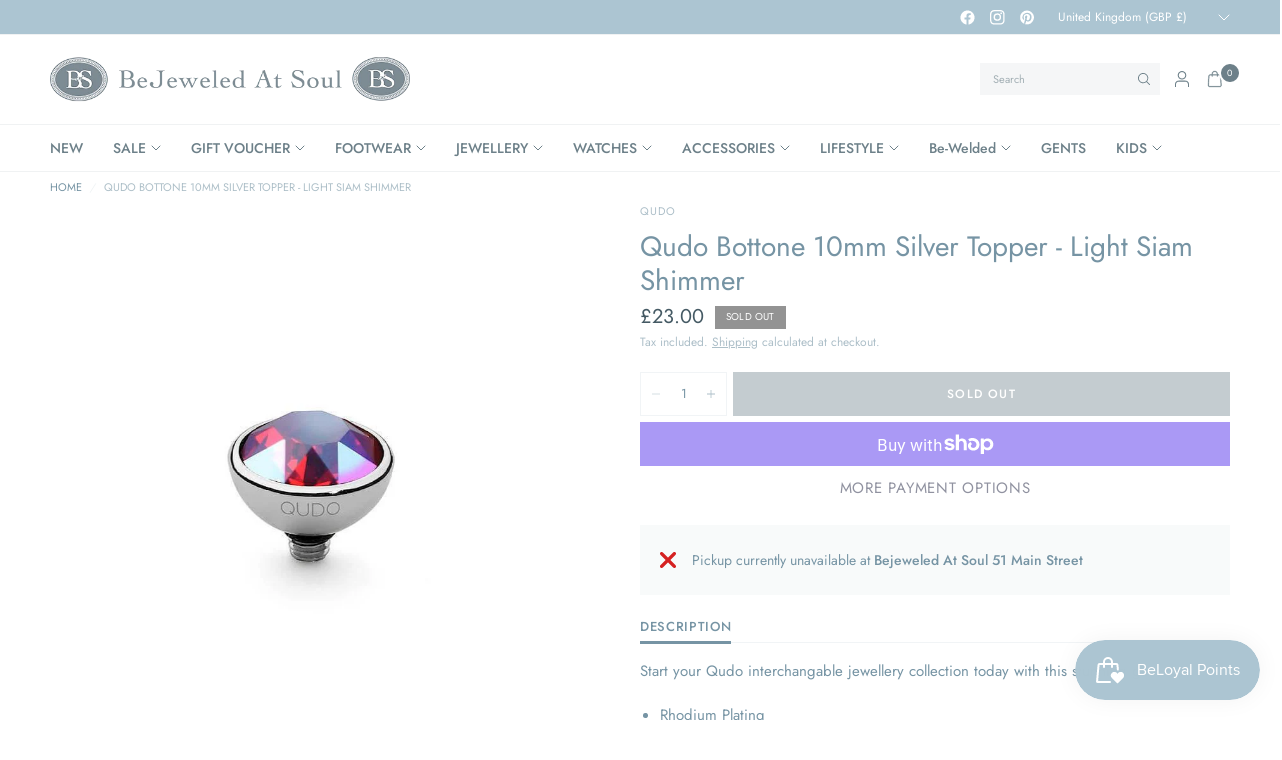

--- FILE ---
content_type: text/html; charset=utf-8
request_url: https://bejeweledatsoul.com/products/qudo-bottone-10mm-silver-topper-light-siam-shimmer
body_size: 62272
content:
<!doctype html><html class="no-js" lang="en" dir="ltr">
<head>
	<meta charset="utf-8">
	<meta http-equiv="X-UA-Compatible" content="IE=edge,chrome=1">
	<meta name="viewport" content="width=device-width, initial-scale=1, maximum-scale=5, viewport-fit=cover">
	<meta name="theme-color" content="#ffffff">
	<link rel="canonical" href="https://bejeweledatsoul.com/products/qudo-bottone-10mm-silver-topper-light-siam-shimmer">
	<link rel="preconnect" href="https://cdn.shopify.com" crossorigin>
	<link rel="preload" as="style" href="//bejeweledatsoul.com/cdn/shop/t/15/assets/app.css?v=119235217888728577771744884505">
<link rel="preload" as="style" href="//bejeweledatsoul.com/cdn/shop/t/15/assets/product.css?v=41369528714401690821745249774">
<link rel="preload" as="image" href="//bejeweledatsoul.com/cdn/shop/products/627405.jpg?v=1584611501&width=375" imagesrcset="//bejeweledatsoul.com/cdn/shop/products/627405.jpg?v=1584611501&width=375 375w,//bejeweledatsoul.com/cdn/shop/products/627405.jpg?v=1584611501&width=640 640w,//bejeweledatsoul.com/cdn/shop/products/627405.jpg?v=1584611501&width=960 960w,//bejeweledatsoul.com/cdn/shop/products/627405.jpg?v=1584611501&width=1280 1280w" imagesizes="auto">




<link href="//bejeweledatsoul.com/cdn/shop/t/15/assets/header.js?v=62920542822381044541744884506" as="script" rel="preload">
<link href="//bejeweledatsoul.com/cdn/shop/t/15/assets/vendor.min.js?v=155183056825146248701744884507" as="script" rel="preload">
<link href="//bejeweledatsoul.com/cdn/shop/t/15/assets/app.js?v=35117685498097018821749733019" as="script" rel="preload">


<script>
window.lazySizesConfig = window.lazySizesConfig || {};
window.lazySizesConfig.expand = 250;
window.lazySizesConfig.loadMode = 1;
window.lazySizesConfig.loadHidden = false;
</script>


	<link rel="icon" type="image/png" href="//bejeweledatsoul.com/cdn/shop/files/logo_receipt.jpg?crop=center&height=32&v=1667215591&width=32">

	<title>
	Qudo Bottone 10mm Silver Topper - Light Siam Shimmer &ndash; Bejeweled At Soul
	</title>

	
	<meta name="description" content="Qudo interchangable bottone 10mm silver topper in Light Siam Shimmer. Can be worn with Qudo rings, bracelets and necklaces.">
	
<link rel="preconnect" href="https://fonts.shopifycdn.com" crossorigin>

<meta property="og:site_name" content="Bejeweled At Soul">
<meta property="og:url" content="https://bejeweledatsoul.com/products/qudo-bottone-10mm-silver-topper-light-siam-shimmer">
<meta property="og:title" content="Qudo Bottone 10mm Silver Topper - Light Siam Shimmer">
<meta property="og:type" content="product">
<meta property="og:description" content="Qudo interchangable bottone 10mm silver topper in Light Siam Shimmer. Can be worn with Qudo rings, bracelets and necklaces."><meta property="og:image" content="http://bejeweledatsoul.com/cdn/shop/products/627405.jpg?v=1584611501">
  <meta property="og:image:secure_url" content="https://bejeweledatsoul.com/cdn/shop/products/627405.jpg?v=1584611501">
  <meta property="og:image:width" content="838">
  <meta property="og:image:height" content="838"><meta property="og:price:amount" content="23.00">
  <meta property="og:price:currency" content="GBP"><meta name="twitter:card" content="summary_large_image">
<meta name="twitter:title" content="Qudo Bottone 10mm Silver Topper - Light Siam Shimmer">
<meta name="twitter:description" content="Qudo interchangable bottone 10mm silver topper in Light Siam Shimmer. Can be worn with Qudo rings, bracelets and necklaces.">


	<link href="//bejeweledatsoul.com/cdn/shop/t/15/assets/app.css?v=119235217888728577771744884505" rel="stylesheet" type="text/css" media="all" />

	<style data-shopify>
	@font-face {
  font-family: Jost;
  font-weight: 400;
  font-style: normal;
  font-display: swap;
  src: url("//bejeweledatsoul.com/cdn/fonts/jost/jost_n4.d47a1b6347ce4a4c9f437608011273009d91f2b7.woff2") format("woff2"),
       url("//bejeweledatsoul.com/cdn/fonts/jost/jost_n4.791c46290e672b3f85c3d1c651ef2efa3819eadd.woff") format("woff");
}

@font-face {
  font-family: Jost;
  font-weight: 500;
  font-style: normal;
  font-display: swap;
  src: url("//bejeweledatsoul.com/cdn/fonts/jost/jost_n5.7c8497861ffd15f4e1284cd221f14658b0e95d61.woff2") format("woff2"),
       url("//bejeweledatsoul.com/cdn/fonts/jost/jost_n5.fb6a06896db583cc2df5ba1b30d9c04383119dd9.woff") format("woff");
}

@font-face {
  font-family: Jost;
  font-weight: 600;
  font-style: normal;
  font-display: swap;
  src: url("//bejeweledatsoul.com/cdn/fonts/jost/jost_n6.ec1178db7a7515114a2d84e3dd680832b7af8b99.woff2") format("woff2"),
       url("//bejeweledatsoul.com/cdn/fonts/jost/jost_n6.b1178bb6bdd3979fef38e103a3816f6980aeaff9.woff") format("woff");
}

@font-face {
  font-family: Jost;
  font-weight: 400;
  font-style: italic;
  font-display: swap;
  src: url("//bejeweledatsoul.com/cdn/fonts/jost/jost_i4.b690098389649750ada222b9763d55796c5283a5.woff2") format("woff2"),
       url("//bejeweledatsoul.com/cdn/fonts/jost/jost_i4.fd766415a47e50b9e391ae7ec04e2ae25e7e28b0.woff") format("woff");
}

@font-face {
  font-family: Jost;
  font-weight: 600;
  font-style: italic;
  font-display: swap;
  src: url("//bejeweledatsoul.com/cdn/fonts/jost/jost_i6.9af7e5f39e3a108c08f24047a4276332d9d7b85e.woff2") format("woff2"),
       url("//bejeweledatsoul.com/cdn/fonts/jost/jost_i6.2bf310262638f998ed206777ce0b9a3b98b6fe92.woff") format("woff");
}

h1,h2,h3,h4,h5,h6,
	.h1,.h2,.h3,.h4,.h5,.h6,
	.logolink.text-logo,
	.heading-font,
	.h1-xlarge,
	.h1-large,
	.customer-addresses .my-address .address-index {
		font-style: normal;
		font-weight: 400;
		font-family: Jost, sans-serif;
	}
	body,
	.body-font {
		font-style: normal;
		font-weight: 400;
		font-family: Jost, sans-serif;
	}
	:root {
		--mobile-swipe-width: calc(90vw - 30px);
		--font-body-scale: 1.0;
		--font-body-line-height-scale: 1.0;
		--font-body-letter-spacing: 0.0em;
		--font-body-medium-weight: 500;
    --font-body-bold-weight: 600;
		--font-announcement-scale: 1.0;
		--font-heading-scale: 1.0;
		--font-heading-line-height-scale: 1.0;
		--font-heading-line-height-scale-large: 1.1;
		--font-heading-letter-spacing: 0.0em;
		--font-navigation-scale: 1.0;
		--font-product-title-scale: 1.0;
		--font-product-title-line-height-scale: 1.0;
		--button-letter-spacing: 0.1em;

		--bg-body: #ffffff;
		--bg-body-rgb: 255,255,255;
		--bg-body-darken: #f7f7f7;
		--payment-terms-background-color: #ffffff;
		--color-body: #7694a4;
		--color-body-rgb: 118,148,164;
		--color-border: rgba(var(--color-body-rgb), 0.1);
		--color-accent: #9092a0;
		--color-accent-rgb: 144,146,160;
		--color-heading: #6d8089;
		--color-heading-rgb: 109,128,137;
		--color-overlay: #172126;
		--color-overlay-rgb: 23,33,38;

		--shopify-accelerated-checkout-button-block-size: 44px;
		--shopify-accelerated-checkout-inline-alignment: center;
		--shopify-accelerated-checkout-skeleton-animation-duration: 0.25s;

		--color-announcement-bar-text: #ffffff;
		--color-announcement-bar-bg: #acc5d2;

		--color-header-bg: #ffffff;
		--color-header-bg-rgb: 255,255,255;
		--color-header-text: #6d8089;
		--color-header-text-rgb: 109,128,137;

		--solid-button-background: #6d8089;
		--solid-button-background-hover: #5d6d75;
		--solid-button-background-accent-hover:  #7d7f90;
		--button-border-radius: 0px;
		--shopify-accelerated-checkout-button-border-radius: 0px;

		--color-price: #455a64;
		--color-price-discounted: #d83f3f;
		--color-star: #ce7979;
		--color-dots: #172126;

		--color-inventory-instock: #369d65;
		--color-inventory-lowstock: #f5851e;

		--section-spacing-mobile: 20px;
		--section-spacing-desktop: 30px;

		--color-badge-text: #ffffff;
		--color-badge-sold-out: #939393;
		--color-badge-sale: #d83f3f;
		
		--color-badge-preorder: #369d65;
		--badge-corner-radius: 0px;

		--color-footer-text: #ffffff;
		--color-footer-text-rgb: 255,255,255;
		--color-footer-bg: #6d8089;
	}



</style>


	<script>
		window.theme = window.theme || {};
		theme = {
			settings: {
				money_with_currency_format:"£{{amount}}",
				cart_drawer:true,
				product_id: 4590960148558,
				animation_easing: 'power1.out'
			},
			routes: {
				root_url: '/',
				cart_url: '/cart',
				cart_add_url: '/cart/add',
				search_url: '/search',
				cart_change_url: '/cart/change',
				cart_update_url: '/cart/update',
				cart_clear_url: '/cart/clear',
				predictive_search_url: '/search/suggest',
			},
			variantStrings: {
        addToCart: `Add to cart`,
        soldOut: `Sold out`,
        unavailable: `Unavailable`,
        preOrder: `Pre-order`,
      },
			strings: {
				requiresTerms: `You must agree with the terms and conditions of sales to check out`,
				showMore: `Show more`,
				showLess: `Show less`,
				showFilters: `Show filters`,
				shippingEstimatorNoResults: `Sorry, we do not ship to your address.`,
				shippingEstimatorOneResult: `There is one shipping rate for your address:`,
				shippingEstimatorMultipleResults: `There are several shipping rates for your address:`,
				shippingEstimatorError: `One or more error occurred while retrieving shipping rates:`
			}
		};
	</script>
	<script>window.performance && window.performance.mark && window.performance.mark('shopify.content_for_header.start');</script><meta name="facebook-domain-verification" content="zpcesi4a61ltssg67ibh06jnzw636z">
<meta name="facebook-domain-verification" content="p2prckvcy9kte67vq1ju3lq2j23za5">
<meta name="google-site-verification" content="zpaI-_TU-43_-WZHfj3WLuvdLN74pBH1W6ywUVaypO0">
<meta id="shopify-digital-wallet" name="shopify-digital-wallet" content="/26943684686/digital_wallets/dialog">
<meta name="shopify-checkout-api-token" content="8b2fedc73e8f237cd2958872c4bdb6cd">
<meta id="in-context-paypal-metadata" data-shop-id="26943684686" data-venmo-supported="false" data-environment="production" data-locale="en_US" data-paypal-v4="true" data-currency="GBP">
<link rel="alternate" type="application/json+oembed" href="https://bejeweledatsoul.com/products/qudo-bottone-10mm-silver-topper-light-siam-shimmer.oembed">
<script async="async" src="/checkouts/internal/preloads.js?locale=en-GB"></script>
<link rel="preconnect" href="https://shop.app" crossorigin="anonymous">
<script async="async" src="https://shop.app/checkouts/internal/preloads.js?locale=en-GB&shop_id=26943684686" crossorigin="anonymous"></script>
<script id="apple-pay-shop-capabilities" type="application/json">{"shopId":26943684686,"countryCode":"GB","currencyCode":"GBP","merchantCapabilities":["supports3DS"],"merchantId":"gid:\/\/shopify\/Shop\/26943684686","merchantName":"Bejeweled At Soul","requiredBillingContactFields":["postalAddress","email"],"requiredShippingContactFields":["postalAddress","email"],"shippingType":"shipping","supportedNetworks":["visa","maestro","masterCard","amex","discover","elo"],"total":{"type":"pending","label":"Bejeweled At Soul","amount":"1.00"},"shopifyPaymentsEnabled":true,"supportsSubscriptions":true}</script>
<script id="shopify-features" type="application/json">{"accessToken":"8b2fedc73e8f237cd2958872c4bdb6cd","betas":["rich-media-storefront-analytics"],"domain":"bejeweledatsoul.com","predictiveSearch":true,"shopId":26943684686,"locale":"en"}</script>
<script>var Shopify = Shopify || {};
Shopify.shop = "bejeweled-at-soul.myshopify.com";
Shopify.locale = "en";
Shopify.currency = {"active":"GBP","rate":"1.0"};
Shopify.country = "GB";
Shopify.theme = {"name":"Ascension May 2025","id":180606304638,"schema_name":"Ascension","schema_version":"2.1.0","theme_store_id":3223,"role":"main"};
Shopify.theme.handle = "null";
Shopify.theme.style = {"id":null,"handle":null};
Shopify.cdnHost = "bejeweledatsoul.com/cdn";
Shopify.routes = Shopify.routes || {};
Shopify.routes.root = "/";</script>
<script type="module">!function(o){(o.Shopify=o.Shopify||{}).modules=!0}(window);</script>
<script>!function(o){function n(){var o=[];function n(){o.push(Array.prototype.slice.apply(arguments))}return n.q=o,n}var t=o.Shopify=o.Shopify||{};t.loadFeatures=n(),t.autoloadFeatures=n()}(window);</script>
<script>
  window.ShopifyPay = window.ShopifyPay || {};
  window.ShopifyPay.apiHost = "shop.app\/pay";
  window.ShopifyPay.redirectState = null;
</script>
<script id="shop-js-analytics" type="application/json">{"pageType":"product"}</script>
<script defer="defer" async type="module" src="//bejeweledatsoul.com/cdn/shopifycloud/shop-js/modules/v2/client.init-shop-cart-sync_BT-GjEfc.en.esm.js"></script>
<script defer="defer" async type="module" src="//bejeweledatsoul.com/cdn/shopifycloud/shop-js/modules/v2/chunk.common_D58fp_Oc.esm.js"></script>
<script defer="defer" async type="module" src="//bejeweledatsoul.com/cdn/shopifycloud/shop-js/modules/v2/chunk.modal_xMitdFEc.esm.js"></script>
<script type="module">
  await import("//bejeweledatsoul.com/cdn/shopifycloud/shop-js/modules/v2/client.init-shop-cart-sync_BT-GjEfc.en.esm.js");
await import("//bejeweledatsoul.com/cdn/shopifycloud/shop-js/modules/v2/chunk.common_D58fp_Oc.esm.js");
await import("//bejeweledatsoul.com/cdn/shopifycloud/shop-js/modules/v2/chunk.modal_xMitdFEc.esm.js");

  window.Shopify.SignInWithShop?.initShopCartSync?.({"fedCMEnabled":true,"windoidEnabled":true});

</script>
<script>
  window.Shopify = window.Shopify || {};
  if (!window.Shopify.featureAssets) window.Shopify.featureAssets = {};
  window.Shopify.featureAssets['shop-js'] = {"shop-cart-sync":["modules/v2/client.shop-cart-sync_DZOKe7Ll.en.esm.js","modules/v2/chunk.common_D58fp_Oc.esm.js","modules/v2/chunk.modal_xMitdFEc.esm.js"],"init-fed-cm":["modules/v2/client.init-fed-cm_B6oLuCjv.en.esm.js","modules/v2/chunk.common_D58fp_Oc.esm.js","modules/v2/chunk.modal_xMitdFEc.esm.js"],"shop-cash-offers":["modules/v2/client.shop-cash-offers_D2sdYoxE.en.esm.js","modules/v2/chunk.common_D58fp_Oc.esm.js","modules/v2/chunk.modal_xMitdFEc.esm.js"],"shop-login-button":["modules/v2/client.shop-login-button_QeVjl5Y3.en.esm.js","modules/v2/chunk.common_D58fp_Oc.esm.js","modules/v2/chunk.modal_xMitdFEc.esm.js"],"pay-button":["modules/v2/client.pay-button_DXTOsIq6.en.esm.js","modules/v2/chunk.common_D58fp_Oc.esm.js","modules/v2/chunk.modal_xMitdFEc.esm.js"],"shop-button":["modules/v2/client.shop-button_DQZHx9pm.en.esm.js","modules/v2/chunk.common_D58fp_Oc.esm.js","modules/v2/chunk.modal_xMitdFEc.esm.js"],"avatar":["modules/v2/client.avatar_BTnouDA3.en.esm.js"],"init-windoid":["modules/v2/client.init-windoid_CR1B-cfM.en.esm.js","modules/v2/chunk.common_D58fp_Oc.esm.js","modules/v2/chunk.modal_xMitdFEc.esm.js"],"init-shop-for-new-customer-accounts":["modules/v2/client.init-shop-for-new-customer-accounts_C_vY_xzh.en.esm.js","modules/v2/client.shop-login-button_QeVjl5Y3.en.esm.js","modules/v2/chunk.common_D58fp_Oc.esm.js","modules/v2/chunk.modal_xMitdFEc.esm.js"],"init-shop-email-lookup-coordinator":["modules/v2/client.init-shop-email-lookup-coordinator_BI7n9ZSv.en.esm.js","modules/v2/chunk.common_D58fp_Oc.esm.js","modules/v2/chunk.modal_xMitdFEc.esm.js"],"init-shop-cart-sync":["modules/v2/client.init-shop-cart-sync_BT-GjEfc.en.esm.js","modules/v2/chunk.common_D58fp_Oc.esm.js","modules/v2/chunk.modal_xMitdFEc.esm.js"],"shop-toast-manager":["modules/v2/client.shop-toast-manager_DiYdP3xc.en.esm.js","modules/v2/chunk.common_D58fp_Oc.esm.js","modules/v2/chunk.modal_xMitdFEc.esm.js"],"init-customer-accounts":["modules/v2/client.init-customer-accounts_D9ZNqS-Q.en.esm.js","modules/v2/client.shop-login-button_QeVjl5Y3.en.esm.js","modules/v2/chunk.common_D58fp_Oc.esm.js","modules/v2/chunk.modal_xMitdFEc.esm.js"],"init-customer-accounts-sign-up":["modules/v2/client.init-customer-accounts-sign-up_iGw4briv.en.esm.js","modules/v2/client.shop-login-button_QeVjl5Y3.en.esm.js","modules/v2/chunk.common_D58fp_Oc.esm.js","modules/v2/chunk.modal_xMitdFEc.esm.js"],"shop-follow-button":["modules/v2/client.shop-follow-button_CqMgW2wH.en.esm.js","modules/v2/chunk.common_D58fp_Oc.esm.js","modules/v2/chunk.modal_xMitdFEc.esm.js"],"checkout-modal":["modules/v2/client.checkout-modal_xHeaAweL.en.esm.js","modules/v2/chunk.common_D58fp_Oc.esm.js","modules/v2/chunk.modal_xMitdFEc.esm.js"],"shop-login":["modules/v2/client.shop-login_D91U-Q7h.en.esm.js","modules/v2/chunk.common_D58fp_Oc.esm.js","modules/v2/chunk.modal_xMitdFEc.esm.js"],"lead-capture":["modules/v2/client.lead-capture_BJmE1dJe.en.esm.js","modules/v2/chunk.common_D58fp_Oc.esm.js","modules/v2/chunk.modal_xMitdFEc.esm.js"],"payment-terms":["modules/v2/client.payment-terms_Ci9AEqFq.en.esm.js","modules/v2/chunk.common_D58fp_Oc.esm.js","modules/v2/chunk.modal_xMitdFEc.esm.js"]};
</script>
<script>(function() {
  var isLoaded = false;
  function asyncLoad() {
    if (isLoaded) return;
    isLoaded = true;
    var urls = ["https:\/\/storage.nfcube.com\/instafeed-b3125bd9ea4f87b1cdece22ceebb8eb8.js?shop=bejeweled-at-soul.myshopify.com","https:\/\/wrapin.prezenapps.com\/public\/js\/load-wrapin-v5-app.js?shop=bejeweled-at-soul.myshopify.com"];
    for (var i = 0; i < urls.length; i++) {
      var s = document.createElement('script');
      s.type = 'text/javascript';
      s.async = true;
      s.src = urls[i];
      var x = document.getElementsByTagName('script')[0];
      x.parentNode.insertBefore(s, x);
    }
  };
  if(window.attachEvent) {
    window.attachEvent('onload', asyncLoad);
  } else {
    window.addEventListener('load', asyncLoad, false);
  }
})();</script>
<script id="__st">var __st={"a":26943684686,"offset":0,"reqid":"c94d98c5-74aa-4a8b-b3fb-baa042d0299f-1769055065","pageurl":"bejeweledatsoul.com\/products\/qudo-bottone-10mm-silver-topper-light-siam-shimmer","u":"44ffdbecf30f","p":"product","rtyp":"product","rid":4590960148558};</script>
<script>window.ShopifyPaypalV4VisibilityTracking = true;</script>
<script id="captcha-bootstrap">!function(){'use strict';const t='contact',e='account',n='new_comment',o=[[t,t],['blogs',n],['comments',n],[t,'customer']],c=[[e,'customer_login'],[e,'guest_login'],[e,'recover_customer_password'],[e,'create_customer']],r=t=>t.map((([t,e])=>`form[action*='/${t}']:not([data-nocaptcha='true']) input[name='form_type'][value='${e}']`)).join(','),a=t=>()=>t?[...document.querySelectorAll(t)].map((t=>t.form)):[];function s(){const t=[...o],e=r(t);return a(e)}const i='password',u='form_key',d=['recaptcha-v3-token','g-recaptcha-response','h-captcha-response',i],f=()=>{try{return window.sessionStorage}catch{return}},m='__shopify_v',_=t=>t.elements[u];function p(t,e,n=!1){try{const o=window.sessionStorage,c=JSON.parse(o.getItem(e)),{data:r}=function(t){const{data:e,action:n}=t;return t[m]||n?{data:e,action:n}:{data:t,action:n}}(c);for(const[e,n]of Object.entries(r))t.elements[e]&&(t.elements[e].value=n);n&&o.removeItem(e)}catch(o){console.error('form repopulation failed',{error:o})}}const l='form_type',E='cptcha';function T(t){t.dataset[E]=!0}const w=window,h=w.document,L='Shopify',v='ce_forms',y='captcha';let A=!1;((t,e)=>{const n=(g='f06e6c50-85a8-45c8-87d0-21a2b65856fe',I='https://cdn.shopify.com/shopifycloud/storefront-forms-hcaptcha/ce_storefront_forms_captcha_hcaptcha.v1.5.2.iife.js',D={infoText:'Protected by hCaptcha',privacyText:'Privacy',termsText:'Terms'},(t,e,n)=>{const o=w[L][v],c=o.bindForm;if(c)return c(t,g,e,D).then(n);var r;o.q.push([[t,g,e,D],n]),r=I,A||(h.body.append(Object.assign(h.createElement('script'),{id:'captcha-provider',async:!0,src:r})),A=!0)});var g,I,D;w[L]=w[L]||{},w[L][v]=w[L][v]||{},w[L][v].q=[],w[L][y]=w[L][y]||{},w[L][y].protect=function(t,e){n(t,void 0,e),T(t)},Object.freeze(w[L][y]),function(t,e,n,w,h,L){const[v,y,A,g]=function(t,e,n){const i=e?o:[],u=t?c:[],d=[...i,...u],f=r(d),m=r(i),_=r(d.filter((([t,e])=>n.includes(e))));return[a(f),a(m),a(_),s()]}(w,h,L),I=t=>{const e=t.target;return e instanceof HTMLFormElement?e:e&&e.form},D=t=>v().includes(t);t.addEventListener('submit',(t=>{const e=I(t);if(!e)return;const n=D(e)&&!e.dataset.hcaptchaBound&&!e.dataset.recaptchaBound,o=_(e),c=g().includes(e)&&(!o||!o.value);(n||c)&&t.preventDefault(),c&&!n&&(function(t){try{if(!f())return;!function(t){const e=f();if(!e)return;const n=_(t);if(!n)return;const o=n.value;o&&e.removeItem(o)}(t);const e=Array.from(Array(32),(()=>Math.random().toString(36)[2])).join('');!function(t,e){_(t)||t.append(Object.assign(document.createElement('input'),{type:'hidden',name:u})),t.elements[u].value=e}(t,e),function(t,e){const n=f();if(!n)return;const o=[...t.querySelectorAll(`input[type='${i}']`)].map((({name:t})=>t)),c=[...d,...o],r={};for(const[a,s]of new FormData(t).entries())c.includes(a)||(r[a]=s);n.setItem(e,JSON.stringify({[m]:1,action:t.action,data:r}))}(t,e)}catch(e){console.error('failed to persist form',e)}}(e),e.submit())}));const S=(t,e)=>{t&&!t.dataset[E]&&(n(t,e.some((e=>e===t))),T(t))};for(const o of['focusin','change'])t.addEventListener(o,(t=>{const e=I(t);D(e)&&S(e,y())}));const B=e.get('form_key'),M=e.get(l),P=B&&M;t.addEventListener('DOMContentLoaded',(()=>{const t=y();if(P)for(const e of t)e.elements[l].value===M&&p(e,B);[...new Set([...A(),...v().filter((t=>'true'===t.dataset.shopifyCaptcha))])].forEach((e=>S(e,t)))}))}(h,new URLSearchParams(w.location.search),n,t,e,['guest_login'])})(!0,!0)}();</script>
<script integrity="sha256-4kQ18oKyAcykRKYeNunJcIwy7WH5gtpwJnB7kiuLZ1E=" data-source-attribution="shopify.loadfeatures" defer="defer" src="//bejeweledatsoul.com/cdn/shopifycloud/storefront/assets/storefront/load_feature-a0a9edcb.js" crossorigin="anonymous"></script>
<script crossorigin="anonymous" defer="defer" src="//bejeweledatsoul.com/cdn/shopifycloud/storefront/assets/shopify_pay/storefront-65b4c6d7.js?v=20250812"></script>
<script data-source-attribution="shopify.dynamic_checkout.dynamic.init">var Shopify=Shopify||{};Shopify.PaymentButton=Shopify.PaymentButton||{isStorefrontPortableWallets:!0,init:function(){window.Shopify.PaymentButton.init=function(){};var t=document.createElement("script");t.src="https://bejeweledatsoul.com/cdn/shopifycloud/portable-wallets/latest/portable-wallets.en.js",t.type="module",document.head.appendChild(t)}};
</script>
<script data-source-attribution="shopify.dynamic_checkout.buyer_consent">
  function portableWalletsHideBuyerConsent(e){var t=document.getElementById("shopify-buyer-consent"),n=document.getElementById("shopify-subscription-policy-button");t&&n&&(t.classList.add("hidden"),t.setAttribute("aria-hidden","true"),n.removeEventListener("click",e))}function portableWalletsShowBuyerConsent(e){var t=document.getElementById("shopify-buyer-consent"),n=document.getElementById("shopify-subscription-policy-button");t&&n&&(t.classList.remove("hidden"),t.removeAttribute("aria-hidden"),n.addEventListener("click",e))}window.Shopify?.PaymentButton&&(window.Shopify.PaymentButton.hideBuyerConsent=portableWalletsHideBuyerConsent,window.Shopify.PaymentButton.showBuyerConsent=portableWalletsShowBuyerConsent);
</script>
<script>
  function portableWalletsCleanup(e){e&&e.src&&console.error("Failed to load portable wallets script "+e.src);var t=document.querySelectorAll("shopify-accelerated-checkout .shopify-payment-button__skeleton, shopify-accelerated-checkout-cart .wallet-cart-button__skeleton"),e=document.getElementById("shopify-buyer-consent");for(let e=0;e<t.length;e++)t[e].remove();e&&e.remove()}function portableWalletsNotLoadedAsModule(e){e instanceof ErrorEvent&&"string"==typeof e.message&&e.message.includes("import.meta")&&"string"==typeof e.filename&&e.filename.includes("portable-wallets")&&(window.removeEventListener("error",portableWalletsNotLoadedAsModule),window.Shopify.PaymentButton.failedToLoad=e,"loading"===document.readyState?document.addEventListener("DOMContentLoaded",window.Shopify.PaymentButton.init):window.Shopify.PaymentButton.init())}window.addEventListener("error",portableWalletsNotLoadedAsModule);
</script>

<script type="module" src="https://bejeweledatsoul.com/cdn/shopifycloud/portable-wallets/latest/portable-wallets.en.js" onError="portableWalletsCleanup(this)" crossorigin="anonymous"></script>
<script nomodule>
  document.addEventListener("DOMContentLoaded", portableWalletsCleanup);
</script>

<script id='scb4127' type='text/javascript' async='' src='https://bejeweledatsoul.com/cdn/shopifycloud/privacy-banner/storefront-banner.js'></script><link id="shopify-accelerated-checkout-styles" rel="stylesheet" media="screen" href="https://bejeweledatsoul.com/cdn/shopifycloud/portable-wallets/latest/accelerated-checkout-backwards-compat.css" crossorigin="anonymous">
<style id="shopify-accelerated-checkout-cart">
        #shopify-buyer-consent {
  margin-top: 1em;
  display: inline-block;
  width: 100%;
}

#shopify-buyer-consent.hidden {
  display: none;
}

#shopify-subscription-policy-button {
  background: none;
  border: none;
  padding: 0;
  text-decoration: underline;
  font-size: inherit;
  cursor: pointer;
}

#shopify-subscription-policy-button::before {
  box-shadow: none;
}

      </style>

<script>window.performance && window.performance.mark && window.performance.mark('shopify.content_for_header.end');</script> <!-- Header hook for plugins -->

	<script>document.documentElement.className = document.documentElement.className.replace('no-js', 'js');</script>
	
<script src="https://cdn.shopify.com/extensions/019bdd7a-c110-7969-8f1c-937dfc03ea8a/smile-io-272/assets/smile-loader.js" type="text/javascript" defer="defer"></script>
<script src="https://cdn.shopify.com/extensions/019bdd7a-c110-7969-8f1c-937dfc03ea8a/smile-io-272/assets/smile-landing-page-earning-rule-highlight.js" type="text/javascript" defer="defer"></script>
<script src="https://cdn.shopify.com/extensions/019bdd7a-c110-7969-8f1c-937dfc03ea8a/smile-io-272/assets/smile-points-on-product-page.js" type="text/javascript" defer="defer"></script>
<link href="https://cdn.shopify.com/extensions/019bdd7a-c110-7969-8f1c-937dfc03ea8a/smile-io-272/assets/smile-points-on-product-page.css" rel="stylesheet" type="text/css" media="all">
<link href="https://monorail-edge.shopifysvc.com" rel="dns-prefetch">
<script>(function(){if ("sendBeacon" in navigator && "performance" in window) {try {var session_token_from_headers = performance.getEntriesByType('navigation')[0].serverTiming.find(x => x.name == '_s').description;} catch {var session_token_from_headers = undefined;}var session_cookie_matches = document.cookie.match(/_shopify_s=([^;]*)/);var session_token_from_cookie = session_cookie_matches && session_cookie_matches.length === 2 ? session_cookie_matches[1] : "";var session_token = session_token_from_headers || session_token_from_cookie || "";function handle_abandonment_event(e) {var entries = performance.getEntries().filter(function(entry) {return /monorail-edge.shopifysvc.com/.test(entry.name);});if (!window.abandonment_tracked && entries.length === 0) {window.abandonment_tracked = true;var currentMs = Date.now();var navigation_start = performance.timing.navigationStart;var payload = {shop_id: 26943684686,url: window.location.href,navigation_start,duration: currentMs - navigation_start,session_token,page_type: "product"};window.navigator.sendBeacon("https://monorail-edge.shopifysvc.com/v1/produce", JSON.stringify({schema_id: "online_store_buyer_site_abandonment/1.1",payload: payload,metadata: {event_created_at_ms: currentMs,event_sent_at_ms: currentMs}}));}}window.addEventListener('pagehide', handle_abandonment_event);}}());</script>
<script id="web-pixels-manager-setup">(function e(e,d,r,n,o){if(void 0===o&&(o={}),!Boolean(null===(a=null===(i=window.Shopify)||void 0===i?void 0:i.analytics)||void 0===a?void 0:a.replayQueue)){var i,a;window.Shopify=window.Shopify||{};var t=window.Shopify;t.analytics=t.analytics||{};var s=t.analytics;s.replayQueue=[],s.publish=function(e,d,r){return s.replayQueue.push([e,d,r]),!0};try{self.performance.mark("wpm:start")}catch(e){}var l=function(){var e={modern:/Edge?\/(1{2}[4-9]|1[2-9]\d|[2-9]\d{2}|\d{4,})\.\d+(\.\d+|)|Firefox\/(1{2}[4-9]|1[2-9]\d|[2-9]\d{2}|\d{4,})\.\d+(\.\d+|)|Chrom(ium|e)\/(9{2}|\d{3,})\.\d+(\.\d+|)|(Maci|X1{2}).+ Version\/(15\.\d+|(1[6-9]|[2-9]\d|\d{3,})\.\d+)([,.]\d+|)( \(\w+\)|)( Mobile\/\w+|) Safari\/|Chrome.+OPR\/(9{2}|\d{3,})\.\d+\.\d+|(CPU[ +]OS|iPhone[ +]OS|CPU[ +]iPhone|CPU IPhone OS|CPU iPad OS)[ +]+(15[._]\d+|(1[6-9]|[2-9]\d|\d{3,})[._]\d+)([._]\d+|)|Android:?[ /-](13[3-9]|1[4-9]\d|[2-9]\d{2}|\d{4,})(\.\d+|)(\.\d+|)|Android.+Firefox\/(13[5-9]|1[4-9]\d|[2-9]\d{2}|\d{4,})\.\d+(\.\d+|)|Android.+Chrom(ium|e)\/(13[3-9]|1[4-9]\d|[2-9]\d{2}|\d{4,})\.\d+(\.\d+|)|SamsungBrowser\/([2-9]\d|\d{3,})\.\d+/,legacy:/Edge?\/(1[6-9]|[2-9]\d|\d{3,})\.\d+(\.\d+|)|Firefox\/(5[4-9]|[6-9]\d|\d{3,})\.\d+(\.\d+|)|Chrom(ium|e)\/(5[1-9]|[6-9]\d|\d{3,})\.\d+(\.\d+|)([\d.]+$|.*Safari\/(?![\d.]+ Edge\/[\d.]+$))|(Maci|X1{2}).+ Version\/(10\.\d+|(1[1-9]|[2-9]\d|\d{3,})\.\d+)([,.]\d+|)( \(\w+\)|)( Mobile\/\w+|) Safari\/|Chrome.+OPR\/(3[89]|[4-9]\d|\d{3,})\.\d+\.\d+|(CPU[ +]OS|iPhone[ +]OS|CPU[ +]iPhone|CPU IPhone OS|CPU iPad OS)[ +]+(10[._]\d+|(1[1-9]|[2-9]\d|\d{3,})[._]\d+)([._]\d+|)|Android:?[ /-](13[3-9]|1[4-9]\d|[2-9]\d{2}|\d{4,})(\.\d+|)(\.\d+|)|Mobile Safari.+OPR\/([89]\d|\d{3,})\.\d+\.\d+|Android.+Firefox\/(13[5-9]|1[4-9]\d|[2-9]\d{2}|\d{4,})\.\d+(\.\d+|)|Android.+Chrom(ium|e)\/(13[3-9]|1[4-9]\d|[2-9]\d{2}|\d{4,})\.\d+(\.\d+|)|Android.+(UC? ?Browser|UCWEB|U3)[ /]?(15\.([5-9]|\d{2,})|(1[6-9]|[2-9]\d|\d{3,})\.\d+)\.\d+|SamsungBrowser\/(5\.\d+|([6-9]|\d{2,})\.\d+)|Android.+MQ{2}Browser\/(14(\.(9|\d{2,})|)|(1[5-9]|[2-9]\d|\d{3,})(\.\d+|))(\.\d+|)|K[Aa][Ii]OS\/(3\.\d+|([4-9]|\d{2,})\.\d+)(\.\d+|)/},d=e.modern,r=e.legacy,n=navigator.userAgent;return n.match(d)?"modern":n.match(r)?"legacy":"unknown"}(),u="modern"===l?"modern":"legacy",c=(null!=n?n:{modern:"",legacy:""})[u],f=function(e){return[e.baseUrl,"/wpm","/b",e.hashVersion,"modern"===e.buildTarget?"m":"l",".js"].join("")}({baseUrl:d,hashVersion:r,buildTarget:u}),m=function(e){var d=e.version,r=e.bundleTarget,n=e.surface,o=e.pageUrl,i=e.monorailEndpoint;return{emit:function(e){var a=e.status,t=e.errorMsg,s=(new Date).getTime(),l=JSON.stringify({metadata:{event_sent_at_ms:s},events:[{schema_id:"web_pixels_manager_load/3.1",payload:{version:d,bundle_target:r,page_url:o,status:a,surface:n,error_msg:t},metadata:{event_created_at_ms:s}}]});if(!i)return console&&console.warn&&console.warn("[Web Pixels Manager] No Monorail endpoint provided, skipping logging."),!1;try{return self.navigator.sendBeacon.bind(self.navigator)(i,l)}catch(e){}var u=new XMLHttpRequest;try{return u.open("POST",i,!0),u.setRequestHeader("Content-Type","text/plain"),u.send(l),!0}catch(e){return console&&console.warn&&console.warn("[Web Pixels Manager] Got an unhandled error while logging to Monorail."),!1}}}}({version:r,bundleTarget:l,surface:e.surface,pageUrl:self.location.href,monorailEndpoint:e.monorailEndpoint});try{o.browserTarget=l,function(e){var d=e.src,r=e.async,n=void 0===r||r,o=e.onload,i=e.onerror,a=e.sri,t=e.scriptDataAttributes,s=void 0===t?{}:t,l=document.createElement("script"),u=document.querySelector("head"),c=document.querySelector("body");if(l.async=n,l.src=d,a&&(l.integrity=a,l.crossOrigin="anonymous"),s)for(var f in s)if(Object.prototype.hasOwnProperty.call(s,f))try{l.dataset[f]=s[f]}catch(e){}if(o&&l.addEventListener("load",o),i&&l.addEventListener("error",i),u)u.appendChild(l);else{if(!c)throw new Error("Did not find a head or body element to append the script");c.appendChild(l)}}({src:f,async:!0,onload:function(){if(!function(){var e,d;return Boolean(null===(d=null===(e=window.Shopify)||void 0===e?void 0:e.analytics)||void 0===d?void 0:d.initialized)}()){var d=window.webPixelsManager.init(e)||void 0;if(d){var r=window.Shopify.analytics;r.replayQueue.forEach((function(e){var r=e[0],n=e[1],o=e[2];d.publishCustomEvent(r,n,o)})),r.replayQueue=[],r.publish=d.publishCustomEvent,r.visitor=d.visitor,r.initialized=!0}}},onerror:function(){return m.emit({status:"failed",errorMsg:"".concat(f," has failed to load")})},sri:function(e){var d=/^sha384-[A-Za-z0-9+/=]+$/;return"string"==typeof e&&d.test(e)}(c)?c:"",scriptDataAttributes:o}),m.emit({status:"loading"})}catch(e){m.emit({status:"failed",errorMsg:(null==e?void 0:e.message)||"Unknown error"})}}})({shopId: 26943684686,storefrontBaseUrl: "https://bejeweledatsoul.com",extensionsBaseUrl: "https://extensions.shopifycdn.com/cdn/shopifycloud/web-pixels-manager",monorailEndpoint: "https://monorail-edge.shopifysvc.com/unstable/produce_batch",surface: "storefront-renderer",enabledBetaFlags: ["2dca8a86"],webPixelsConfigList: [{"id":"3006628222","configuration":"{\"accountID\":\"RbnVeM\",\"webPixelConfig\":\"eyJlbmFibGVBZGRlZFRvQ2FydEV2ZW50cyI6IHRydWV9\"}","eventPayloadVersion":"v1","runtimeContext":"STRICT","scriptVersion":"524f6c1ee37bacdca7657a665bdca589","type":"APP","apiClientId":123074,"privacyPurposes":["ANALYTICS","MARKETING"],"dataSharingAdjustments":{"protectedCustomerApprovalScopes":["read_customer_address","read_customer_email","read_customer_name","read_customer_personal_data","read_customer_phone"]}},{"id":"713228599","configuration":"{\"config\":\"{\\\"pixel_id\\\":\\\"G-GQEE6SZP19\\\",\\\"target_country\\\":\\\"GB\\\",\\\"gtag_events\\\":[{\\\"type\\\":\\\"begin_checkout\\\",\\\"action_label\\\":\\\"G-GQEE6SZP19\\\"},{\\\"type\\\":\\\"search\\\",\\\"action_label\\\":\\\"G-GQEE6SZP19\\\"},{\\\"type\\\":\\\"view_item\\\",\\\"action_label\\\":[\\\"G-GQEE6SZP19\\\",\\\"MC-JVW452WBRY\\\"]},{\\\"type\\\":\\\"purchase\\\",\\\"action_label\\\":[\\\"G-GQEE6SZP19\\\",\\\"MC-JVW452WBRY\\\"]},{\\\"type\\\":\\\"page_view\\\",\\\"action_label\\\":[\\\"G-GQEE6SZP19\\\",\\\"MC-JVW452WBRY\\\"]},{\\\"type\\\":\\\"add_payment_info\\\",\\\"action_label\\\":\\\"G-GQEE6SZP19\\\"},{\\\"type\\\":\\\"add_to_cart\\\",\\\"action_label\\\":\\\"G-GQEE6SZP19\\\"}],\\\"enable_monitoring_mode\\\":false}\"}","eventPayloadVersion":"v1","runtimeContext":"OPEN","scriptVersion":"b2a88bafab3e21179ed38636efcd8a93","type":"APP","apiClientId":1780363,"privacyPurposes":[],"dataSharingAdjustments":{"protectedCustomerApprovalScopes":["read_customer_address","read_customer_email","read_customer_name","read_customer_personal_data","read_customer_phone"]}},{"id":"248676663","configuration":"{\"pixel_id\":\"2289011934731078\",\"pixel_type\":\"facebook_pixel\",\"metaapp_system_user_token\":\"-\"}","eventPayloadVersion":"v1","runtimeContext":"OPEN","scriptVersion":"ca16bc87fe92b6042fbaa3acc2fbdaa6","type":"APP","apiClientId":2329312,"privacyPurposes":["ANALYTICS","MARKETING","SALE_OF_DATA"],"dataSharingAdjustments":{"protectedCustomerApprovalScopes":["read_customer_address","read_customer_email","read_customer_name","read_customer_personal_data","read_customer_phone"]}},{"id":"159940919","configuration":"{\"tagID\":\"2613985855146\"}","eventPayloadVersion":"v1","runtimeContext":"STRICT","scriptVersion":"18031546ee651571ed29edbe71a3550b","type":"APP","apiClientId":3009811,"privacyPurposes":["ANALYTICS","MARKETING","SALE_OF_DATA"],"dataSharingAdjustments":{"protectedCustomerApprovalScopes":["read_customer_address","read_customer_email","read_customer_name","read_customer_personal_data","read_customer_phone"]}},{"id":"shopify-app-pixel","configuration":"{}","eventPayloadVersion":"v1","runtimeContext":"STRICT","scriptVersion":"0450","apiClientId":"shopify-pixel","type":"APP","privacyPurposes":["ANALYTICS","MARKETING"]},{"id":"shopify-custom-pixel","eventPayloadVersion":"v1","runtimeContext":"LAX","scriptVersion":"0450","apiClientId":"shopify-pixel","type":"CUSTOM","privacyPurposes":["ANALYTICS","MARKETING"]}],isMerchantRequest: false,initData: {"shop":{"name":"Bejeweled At Soul","paymentSettings":{"currencyCode":"GBP"},"myshopifyDomain":"bejeweled-at-soul.myshopify.com","countryCode":"GB","storefrontUrl":"https:\/\/bejeweledatsoul.com"},"customer":null,"cart":null,"checkout":null,"productVariants":[{"price":{"amount":23.0,"currencyCode":"GBP"},"product":{"title":"Qudo Bottone 10mm Silver Topper - Light Siam Shimmer","vendor":"Qudo","id":"4590960148558","untranslatedTitle":"Qudo Bottone 10mm Silver Topper - Light Siam Shimmer","url":"\/products\/qudo-bottone-10mm-silver-topper-light-siam-shimmer","type":"Qudo - Topper"},"id":"31893591457870","image":{"src":"\/\/bejeweledatsoul.com\/cdn\/shop\/products\/627405.jpg?v=1584611501"},"sku":"627405","title":"Default Title","untranslatedTitle":"Default Title"}],"purchasingCompany":null},},"https://bejeweledatsoul.com/cdn","fcfee988w5aeb613cpc8e4bc33m6693e112",{"modern":"","legacy":""},{"shopId":"26943684686","storefrontBaseUrl":"https:\/\/bejeweledatsoul.com","extensionBaseUrl":"https:\/\/extensions.shopifycdn.com\/cdn\/shopifycloud\/web-pixels-manager","surface":"storefront-renderer","enabledBetaFlags":"[\"2dca8a86\"]","isMerchantRequest":"false","hashVersion":"fcfee988w5aeb613cpc8e4bc33m6693e112","publish":"custom","events":"[[\"page_viewed\",{}],[\"product_viewed\",{\"productVariant\":{\"price\":{\"amount\":23.0,\"currencyCode\":\"GBP\"},\"product\":{\"title\":\"Qudo Bottone 10mm Silver Topper - Light Siam Shimmer\",\"vendor\":\"Qudo\",\"id\":\"4590960148558\",\"untranslatedTitle\":\"Qudo Bottone 10mm Silver Topper - Light Siam Shimmer\",\"url\":\"\/products\/qudo-bottone-10mm-silver-topper-light-siam-shimmer\",\"type\":\"Qudo - Topper\"},\"id\":\"31893591457870\",\"image\":{\"src\":\"\/\/bejeweledatsoul.com\/cdn\/shop\/products\/627405.jpg?v=1584611501\"},\"sku\":\"627405\",\"title\":\"Default Title\",\"untranslatedTitle\":\"Default Title\"}}]]"});</script><script>
  window.ShopifyAnalytics = window.ShopifyAnalytics || {};
  window.ShopifyAnalytics.meta = window.ShopifyAnalytics.meta || {};
  window.ShopifyAnalytics.meta.currency = 'GBP';
  var meta = {"product":{"id":4590960148558,"gid":"gid:\/\/shopify\/Product\/4590960148558","vendor":"Qudo","type":"Qudo - Topper","handle":"qudo-bottone-10mm-silver-topper-light-siam-shimmer","variants":[{"id":31893591457870,"price":2300,"name":"Qudo Bottone 10mm Silver Topper - Light Siam Shimmer","public_title":null,"sku":"627405"}],"remote":false},"page":{"pageType":"product","resourceType":"product","resourceId":4590960148558,"requestId":"c94d98c5-74aa-4a8b-b3fb-baa042d0299f-1769055065"}};
  for (var attr in meta) {
    window.ShopifyAnalytics.meta[attr] = meta[attr];
  }
</script>
<script class="analytics">
  (function () {
    var customDocumentWrite = function(content) {
      var jquery = null;

      if (window.jQuery) {
        jquery = window.jQuery;
      } else if (window.Checkout && window.Checkout.$) {
        jquery = window.Checkout.$;
      }

      if (jquery) {
        jquery('body').append(content);
      }
    };

    var hasLoggedConversion = function(token) {
      if (token) {
        return document.cookie.indexOf('loggedConversion=' + token) !== -1;
      }
      return false;
    }

    var setCookieIfConversion = function(token) {
      if (token) {
        var twoMonthsFromNow = new Date(Date.now());
        twoMonthsFromNow.setMonth(twoMonthsFromNow.getMonth() + 2);

        document.cookie = 'loggedConversion=' + token + '; expires=' + twoMonthsFromNow;
      }
    }

    var trekkie = window.ShopifyAnalytics.lib = window.trekkie = window.trekkie || [];
    if (trekkie.integrations) {
      return;
    }
    trekkie.methods = [
      'identify',
      'page',
      'ready',
      'track',
      'trackForm',
      'trackLink'
    ];
    trekkie.factory = function(method) {
      return function() {
        var args = Array.prototype.slice.call(arguments);
        args.unshift(method);
        trekkie.push(args);
        return trekkie;
      };
    };
    for (var i = 0; i < trekkie.methods.length; i++) {
      var key = trekkie.methods[i];
      trekkie[key] = trekkie.factory(key);
    }
    trekkie.load = function(config) {
      trekkie.config = config || {};
      trekkie.config.initialDocumentCookie = document.cookie;
      var first = document.getElementsByTagName('script')[0];
      var script = document.createElement('script');
      script.type = 'text/javascript';
      script.onerror = function(e) {
        var scriptFallback = document.createElement('script');
        scriptFallback.type = 'text/javascript';
        scriptFallback.onerror = function(error) {
                var Monorail = {
      produce: function produce(monorailDomain, schemaId, payload) {
        var currentMs = new Date().getTime();
        var event = {
          schema_id: schemaId,
          payload: payload,
          metadata: {
            event_created_at_ms: currentMs,
            event_sent_at_ms: currentMs
          }
        };
        return Monorail.sendRequest("https://" + monorailDomain + "/v1/produce", JSON.stringify(event));
      },
      sendRequest: function sendRequest(endpointUrl, payload) {
        // Try the sendBeacon API
        if (window && window.navigator && typeof window.navigator.sendBeacon === 'function' && typeof window.Blob === 'function' && !Monorail.isIos12()) {
          var blobData = new window.Blob([payload], {
            type: 'text/plain'
          });

          if (window.navigator.sendBeacon(endpointUrl, blobData)) {
            return true;
          } // sendBeacon was not successful

        } // XHR beacon

        var xhr = new XMLHttpRequest();

        try {
          xhr.open('POST', endpointUrl);
          xhr.setRequestHeader('Content-Type', 'text/plain');
          xhr.send(payload);
        } catch (e) {
          console.log(e);
        }

        return false;
      },
      isIos12: function isIos12() {
        return window.navigator.userAgent.lastIndexOf('iPhone; CPU iPhone OS 12_') !== -1 || window.navigator.userAgent.lastIndexOf('iPad; CPU OS 12_') !== -1;
      }
    };
    Monorail.produce('monorail-edge.shopifysvc.com',
      'trekkie_storefront_load_errors/1.1',
      {shop_id: 26943684686,
      theme_id: 180606304638,
      app_name: "storefront",
      context_url: window.location.href,
      source_url: "//bejeweledatsoul.com/cdn/s/trekkie.storefront.1bbfab421998800ff09850b62e84b8915387986d.min.js"});

        };
        scriptFallback.async = true;
        scriptFallback.src = '//bejeweledatsoul.com/cdn/s/trekkie.storefront.1bbfab421998800ff09850b62e84b8915387986d.min.js';
        first.parentNode.insertBefore(scriptFallback, first);
      };
      script.async = true;
      script.src = '//bejeweledatsoul.com/cdn/s/trekkie.storefront.1bbfab421998800ff09850b62e84b8915387986d.min.js';
      first.parentNode.insertBefore(script, first);
    };
    trekkie.load(
      {"Trekkie":{"appName":"storefront","development":false,"defaultAttributes":{"shopId":26943684686,"isMerchantRequest":null,"themeId":180606304638,"themeCityHash":"11195288946367579442","contentLanguage":"en","currency":"GBP","eventMetadataId":"f0d01211-6dca-4799-96e5-2492db99fcec"},"isServerSideCookieWritingEnabled":true,"monorailRegion":"shop_domain","enabledBetaFlags":["65f19447"]},"Session Attribution":{},"S2S":{"facebookCapiEnabled":true,"source":"trekkie-storefront-renderer","apiClientId":580111}}
    );

    var loaded = false;
    trekkie.ready(function() {
      if (loaded) return;
      loaded = true;

      window.ShopifyAnalytics.lib = window.trekkie;

      var originalDocumentWrite = document.write;
      document.write = customDocumentWrite;
      try { window.ShopifyAnalytics.merchantGoogleAnalytics.call(this); } catch(error) {};
      document.write = originalDocumentWrite;

      window.ShopifyAnalytics.lib.page(null,{"pageType":"product","resourceType":"product","resourceId":4590960148558,"requestId":"c94d98c5-74aa-4a8b-b3fb-baa042d0299f-1769055065","shopifyEmitted":true});

      var match = window.location.pathname.match(/checkouts\/(.+)\/(thank_you|post_purchase)/)
      var token = match? match[1]: undefined;
      if (!hasLoggedConversion(token)) {
        setCookieIfConversion(token);
        window.ShopifyAnalytics.lib.track("Viewed Product",{"currency":"GBP","variantId":31893591457870,"productId":4590960148558,"productGid":"gid:\/\/shopify\/Product\/4590960148558","name":"Qudo Bottone 10mm Silver Topper - Light Siam Shimmer","price":"23.00","sku":"627405","brand":"Qudo","variant":null,"category":"Qudo - Topper","nonInteraction":true,"remote":false},undefined,undefined,{"shopifyEmitted":true});
      window.ShopifyAnalytics.lib.track("monorail:\/\/trekkie_storefront_viewed_product\/1.1",{"currency":"GBP","variantId":31893591457870,"productId":4590960148558,"productGid":"gid:\/\/shopify\/Product\/4590960148558","name":"Qudo Bottone 10mm Silver Topper - Light Siam Shimmer","price":"23.00","sku":"627405","brand":"Qudo","variant":null,"category":"Qudo - Topper","nonInteraction":true,"remote":false,"referer":"https:\/\/bejeweledatsoul.com\/products\/qudo-bottone-10mm-silver-topper-light-siam-shimmer"});
      }
    });


        var eventsListenerScript = document.createElement('script');
        eventsListenerScript.async = true;
        eventsListenerScript.src = "//bejeweledatsoul.com/cdn/shopifycloud/storefront/assets/shop_events_listener-3da45d37.js";
        document.getElementsByTagName('head')[0].appendChild(eventsListenerScript);

})();</script>
  <script>
  if (!window.ga || (window.ga && typeof window.ga !== 'function')) {
    window.ga = function ga() {
      (window.ga.q = window.ga.q || []).push(arguments);
      if (window.Shopify && window.Shopify.analytics && typeof window.Shopify.analytics.publish === 'function') {
        window.Shopify.analytics.publish("ga_stub_called", {}, {sendTo: "google_osp_migration"});
      }
      console.error("Shopify's Google Analytics stub called with:", Array.from(arguments), "\nSee https://help.shopify.com/manual/promoting-marketing/pixels/pixel-migration#google for more information.");
    };
    if (window.Shopify && window.Shopify.analytics && typeof window.Shopify.analytics.publish === 'function') {
      window.Shopify.analytics.publish("ga_stub_initialized", {}, {sendTo: "google_osp_migration"});
    }
  }
</script>
<script
  defer
  src="https://bejeweledatsoul.com/cdn/shopifycloud/perf-kit/shopify-perf-kit-3.0.4.min.js"
  data-application="storefront-renderer"
  data-shop-id="26943684686"
  data-render-region="gcp-us-east1"
  data-page-type="product"
  data-theme-instance-id="180606304638"
  data-theme-name="Ascension"
  data-theme-version="2.1.0"
  data-monorail-region="shop_domain"
  data-resource-timing-sampling-rate="10"
  data-shs="true"
  data-shs-beacon="true"
  data-shs-export-with-fetch="true"
  data-shs-logs-sample-rate="1"
  data-shs-beacon-endpoint="https://bejeweledatsoul.com/api/collect"
></script>
</head>
<body class="animations-false button-uppercase-true product-card-spacing-small navigation-uppercase-false product-title-uppercase-false template-product template-product">
	<a class="screen-reader-shortcut" href="#main-content">Skip to content</a>
	<div id="wrapper">
		<div class="side-panel search-drawer" tabindex="-1" id="Search-Drawer" inert>
	<div class="search-drawer--inner">
		<div class="search-drawer--header">
			<search-form class="searchform">
				<form role="search" method="get" action="/search">
					<fieldset>
						<figure class="searchform--icon">
<svg width="16" height="16" viewBox="0 0 16 16" fill="var(--color-header-text)" xmlns="http://www.w3.org/2000/svg">
<path d="M15.8522 15.0193L12.0544 11.2433C13.5814 9.42717 14.0723 6.95724 13.3269 4.70525C12.5816 2.45326 10.7273 0.746101 8.4185 0.183103C6.10973 -0.361733 3.67371 0.328393 2.00121 1.99923C0.32872 3.67006 -0.362093 6.10366 0.183285 8.41014C0.728664 10.7166 2.43752 12.5691 4.69175 13.3137C6.94598 14.0583 9.41836 13.5679 11.2363 12.0424L15.0342 15.8365C15.2523 16.0545 15.6159 16.0545 15.834 15.8365C16.0522 15.6005 16.0522 15.2554 15.8522 15.0193ZM1.16497 6.84827C1.16497 5.34089 1.76488 3.90616 2.83746 2.83464C3.91004 1.76313 5.3462 1.16381 6.85508 1.16381C8.36396 1.16381 9.80012 1.76313 10.8727 2.83464C11.9453 3.90616 12.5452 5.34089 12.5452 6.84827C12.5452 8.35566 11.9453 9.79039 10.8727 10.8619C9.80012 11.9334 8.36396 12.5146 6.85508 12.5146C5.3462 12.5146 3.91004 11.9153 2.83746 10.8437C1.76488 9.79039 1.16497 8.35566 1.16497 6.84827Z" />
</svg>
</figure>
						<label for="side-panel-search-input" class="visually-hidden">Search</label>
						<input id="side-panel-search-input" type="search" class="search-field" placeholder="Search" value="" name="q" autocomplete="off">
					</fieldset>
				</form>
			</search-form>
			<side-panel-close class="side-panel-close">
<svg width="14" height="14" viewBox="0 0 14 14" fill="none" xmlns="http://www.w3.org/2000/svg">
<path d="M13 1L1 13M13 13L1 1" stroke="var(--color-body)" stroke-width="1.5" stroke-linecap="round" stroke-linejoin="round"/>
</svg>
</side-panel-close>
		</div><div class="search-drawer--content"><span class="loading-overlay small">
<svg aria-hidden="true" focusable="false" role="presentation" class="spinner" viewBox="0 0 66 66" xmlns="http://www.w3.org/2000/svg">
	<circle class="spinner-path" fill="none" stroke-width="6" cx="33" cy="33" r="30" stroke="var(--color-accent)"></circle>
</svg>
</span></div></div>
</div><script src="//bejeweledatsoul.com/cdn/shop/t/15/assets/side-panel-content-tabs.js?v=140181749874581685621744884507" defer="defer"></script><link rel="stylesheet" href="//bejeweledatsoul.com/cdn/shop/t/15/assets/product-grid.css?v=42045204732383563011745249772" media="print" onload="this.media='all'">
<link rel="stylesheet" href="//bejeweledatsoul.com/cdn/shop/t/15/assets/predictive-search.css?v=15580919229205663711744884506" media="print" onload="this.media='all'">

<!-- BEGIN sections: header-group -->
<div id="shopify-section-sections--25058034680190__announcement-bar" class="shopify-section shopify-section-group-header-group header-announcement-bar"><link href="//bejeweledatsoul.com/cdn/shop/t/15/assets/announcement-bar.css?v=36635084987413397661744884505" rel="stylesheet" type="text/css" media="all" /><aside class="announcement-bar announcement-bar--hidden announcement-bar--full-width">
	<div class="announcement-bar--inner">
		<div class="announcement-bar--left announcement-bar--left--type-menu">
			
			<ul class="thb-full-menu" role="menubar"></ul>
			
		</div>
		<div class="announcement-bar--right"><ul class="social-links">
	
	<li><a href="http://facebook.com/bejeweledatsoul" class="social facebook" target="_blank" rel="noreferrer" title="Facebook">
<svg aria-hidden="true" focusable="false" width="16" height="16" class="icon icon-facebook" viewBox="0 0 16 16" fill="var(--color-text)">
<path d="M15.5 8.0455C15.5 3.878 12.1425 0.5 8 0.5C3.8575 0.5 0.5 3.878 0.5 8.0455C0.5 11.8125 3.242 14.934 6.828 15.5V10.227H4.924V8.045H6.828V6.383C6.828 4.492 7.9475 3.447 9.661 3.447C10.481 3.447 11.34 3.5945 11.34 3.5945V5.4515H10.3935C9.462 5.4515 9.172 6.0335 9.172 6.6305V8.0455H11.252L10.9195 10.2265H9.172V15.5C12.758 14.934 15.5 11.8125 15.5 8.0455Z" />
</svg>
 <span>Facebook</span></a></li>
	
	
	
	<li><a href="http://instagram.com/bejeweled_at_soul" class="social instagram" target="_blank" rel="noreferrer" title="Instagram">
<svg aria-hidden="true" focusable="false" role="presentation" class="icon icon-instagram" viewBox="0 0 18 18">
  <path fill="var(--color-text)" d="M8.77 1.58c2.34 0 2.62.01 3.54.05.86.04 1.32.18 1.63.3.41.17.7.35 1.01.66.3.3.5.6.65 1 .12.32.27.78.3 1.64.05.92.06 1.2.06 3.54s-.01 2.62-.05 3.54a4.79 4.79 0 01-.3 1.63c-.17.41-.35.7-.66 1.01-.3.3-.6.5-1.01.66-.31.12-.77.26-1.63.3-.92.04-1.2.05-3.54.05s-2.62 0-3.55-.05a4.79 4.79 0 01-1.62-.3c-.42-.16-.7-.35-1.01-.66-.31-.3-.5-.6-.66-1a4.87 4.87 0 01-.3-1.64c-.04-.92-.05-1.2-.05-3.54s0-2.62.05-3.54c.04-.86.18-1.32.3-1.63.16-.41.35-.7.66-1.01.3-.3.6-.5 1-.65.32-.12.78-.27 1.63-.3.93-.05 1.2-.06 3.55-.06zm0-1.58C6.39 0 6.09.01 5.15.05c-.93.04-1.57.2-2.13.4-.57.23-1.06.54-1.55 1.02C1 1.96.7 2.45.46 3.02c-.22.56-.37 1.2-.4 2.13C0 6.1 0 6.4 0 8.77s.01 2.68.05 3.61c.04.94.2 1.57.4 2.13.23.58.54 1.07 1.02 1.56.49.48.98.78 1.55 1.01.56.22 1.2.37 2.13.4.94.05 1.24.06 3.62.06 2.39 0 2.68-.01 3.62-.05.93-.04 1.57-.2 2.13-.41a4.27 4.27 0 001.55-1.01c.49-.49.79-.98 1.01-1.56.22-.55.37-1.19.41-2.13.04-.93.05-1.23.05-3.61 0-2.39 0-2.68-.05-3.62a6.47 6.47 0 00-.4-2.13 4.27 4.27 0 00-1.02-1.55A4.35 4.35 0 0014.52.46a6.43 6.43 0 00-2.13-.41A69 69 0 008.77 0z"/>
  <path fill="var(--color-text)" d="M8.8 4a4.5 4.5 0 100 9 4.5 4.5 0 000-9zm0 7.43a2.92 2.92 0 110-5.85 2.92 2.92 0 010 5.85zM13.43 5a1.05 1.05 0 100-2.1 1.05 1.05 0 000 2.1z">
</svg>
 <span>Instagram</span></a></li>
	
	
	
	<li><a href="http://pinterest.com/bejeweledatsoul" class="social pinterest" target="_blank" rel="noreferrer" title="Pinterest">
<svg aria-hidden="true" focusable="false" role="presentation" class="icon icon-pinterest" viewBox="0 0 17 18">
  <path fill="var(--color-text)" d="M8.48.58a8.42 8.42 0 015.9 2.45 8.42 8.42 0 011.33 10.08 8.28 8.28 0 01-7.23 4.16 8.5 8.5 0 01-2.37-.32c.42-.68.7-1.29.85-1.8l.59-2.29c.14.28.41.52.8.73.4.2.8.31 1.24.31.87 0 1.65-.25 2.34-.75a4.87 4.87 0 001.6-2.05 7.3 7.3 0 00.56-2.93c0-1.3-.5-2.41-1.49-3.36a5.27 5.27 0 00-3.8-1.43c-.93 0-1.8.16-2.58.48A5.23 5.23 0 002.85 8.6c0 .75.14 1.41.43 1.98.28.56.7.96 1.27 1.2.1.04.19.04.26 0 .07-.03.12-.1.15-.2l.18-.68c.05-.15.02-.3-.11-.45a2.35 2.35 0 01-.57-1.63A3.96 3.96 0 018.6 4.8c1.09 0 1.94.3 2.54.89.61.6.92 1.37.92 2.32 0 .8-.11 1.54-.33 2.21a3.97 3.97 0 01-.93 1.62c-.4.4-.87.6-1.4.6-.43 0-.78-.15-1.06-.47-.27-.32-.36-.7-.26-1.13a111.14 111.14 0 01.47-1.6l.18-.73c.06-.26.09-.47.09-.65 0-.36-.1-.66-.28-.89-.2-.23-.47-.35-.83-.35-.45 0-.83.2-1.13.62-.3.41-.46.93-.46 1.56a4.1 4.1 0 00.18 1.15l.06.15c-.6 2.58-.95 4.1-1.08 4.54-.12.55-.16 1.2-.13 1.94a8.4 8.4 0 01-5-7.65c0-2.3.81-4.28 2.44-5.9A8.04 8.04 0 018.48.57z">
</svg>
 <span>Pinterest</span></a></li>
	
	
	
	
	
	
</ul>
<div class="no-js-hidden"><localization-form class="thb-localization-forms "><form method="post" action="/localization" id="HeaderLocalization" accept-charset="UTF-8" class="shopify-localization-form" enctype="multipart/form-data"><input type="hidden" name="form_type" value="localization" /><input type="hidden" name="utf8" value="✓" /><input type="hidden" name="_method" value="put" /><input type="hidden" name="return_to" value="/products/qudo-bottone-10mm-silver-topper-light-siam-shimmer" /><resize-select class="select select--transparent">
			<label for="thb-currency-code-HeaderLocalization" class="visually-hidden">Update country/region</label>
			<select id="thb-currency-code-HeaderLocalization" name="country_code" class="thb-currency-code resize-select"><option value="AF">Afghanistan (GBP £)</option><option value="AX">Åland Islands (GBP £)</option><option value="AL">Albania (GBP £)</option><option value="DZ">Algeria (GBP £)</option><option value="AD">Andorra (GBP £)</option><option value="AO">Angola (GBP £)</option><option value="AI">Anguilla (GBP £)</option><option value="AG">Antigua &amp; Barbuda (GBP £)</option><option value="AR">Argentina (GBP £)</option><option value="AM">Armenia (GBP £)</option><option value="AW">Aruba (GBP £)</option><option value="AC">Ascension Island (GBP £)</option><option value="AU">Australia (GBP £)</option><option value="AT">Austria (GBP £)</option><option value="AZ">Azerbaijan (GBP £)</option><option value="BS">Bahamas (GBP £)</option><option value="BH">Bahrain (GBP £)</option><option value="BD">Bangladesh (GBP £)</option><option value="BB">Barbados (GBP £)</option><option value="BY">Belarus (GBP £)</option><option value="BE">Belgium (GBP £)</option><option value="BZ">Belize (GBP £)</option><option value="BJ">Benin (GBP £)</option><option value="BM">Bermuda (GBP £)</option><option value="BT">Bhutan (GBP £)</option><option value="BO">Bolivia (GBP £)</option><option value="BA">Bosnia &amp; Herzegovina (GBP £)</option><option value="BW">Botswana (GBP £)</option><option value="BR">Brazil (GBP £)</option><option value="IO">British Indian Ocean Territory (GBP £)</option><option value="VG">British Virgin Islands (GBP £)</option><option value="BN">Brunei (GBP £)</option><option value="BG">Bulgaria (GBP £)</option><option value="BF">Burkina Faso (GBP £)</option><option value="BI">Burundi (GBP £)</option><option value="KH">Cambodia (GBP £)</option><option value="CM">Cameroon (GBP £)</option><option value="CA">Canada (GBP £)</option><option value="CV">Cape Verde (GBP £)</option><option value="BQ">Caribbean Netherlands (GBP £)</option><option value="KY">Cayman Islands (GBP £)</option><option value="CF">Central African Republic (GBP £)</option><option value="TD">Chad (GBP £)</option><option value="CL">Chile (GBP £)</option><option value="CN">China (GBP £)</option><option value="CX">Christmas Island (GBP £)</option><option value="CC">Cocos (Keeling) Islands (GBP £)</option><option value="CO">Colombia (GBP £)</option><option value="KM">Comoros (GBP £)</option><option value="CG">Congo - Brazzaville (GBP £)</option><option value="CD">Congo - Kinshasa (GBP £)</option><option value="CK">Cook Islands (GBP £)</option><option value="CR">Costa Rica (GBP £)</option><option value="CI">Côte d’Ivoire (GBP £)</option><option value="HR">Croatia (GBP £)</option><option value="CW">Curaçao (GBP £)</option><option value="CY">Cyprus (GBP £)</option><option value="CZ">Czechia (GBP £)</option><option value="DK">Denmark (GBP £)</option><option value="DJ">Djibouti (GBP £)</option><option value="DM">Dominica (GBP £)</option><option value="DO">Dominican Republic (GBP £)</option><option value="EC">Ecuador (GBP £)</option><option value="EG">Egypt (GBP £)</option><option value="SV">El Salvador (GBP £)</option><option value="GQ">Equatorial Guinea (GBP £)</option><option value="ER">Eritrea (GBP £)</option><option value="EE">Estonia (GBP £)</option><option value="SZ">Eswatini (GBP £)</option><option value="ET">Ethiopia (GBP £)</option><option value="FK">Falkland Islands (GBP £)</option><option value="FO">Faroe Islands (GBP £)</option><option value="FJ">Fiji (GBP £)</option><option value="FI">Finland (GBP £)</option><option value="FR">France (GBP £)</option><option value="GF">French Guiana (GBP £)</option><option value="PF">French Polynesia (GBP £)</option><option value="TF">French Southern Territories (GBP £)</option><option value="GA">Gabon (GBP £)</option><option value="GM">Gambia (GBP £)</option><option value="GE">Georgia (GBP £)</option><option value="DE">Germany (GBP £)</option><option value="GH">Ghana (GBP £)</option><option value="GI">Gibraltar (GBP £)</option><option value="GR">Greece (GBP £)</option><option value="GL">Greenland (GBP £)</option><option value="GD">Grenada (GBP £)</option><option value="GP">Guadeloupe (GBP £)</option><option value="GT">Guatemala (GBP £)</option><option value="GG">Guernsey (GBP £)</option><option value="GN">Guinea (GBP £)</option><option value="GW">Guinea-Bissau (GBP £)</option><option value="GY">Guyana (GBP £)</option><option value="HT">Haiti (GBP £)</option><option value="HN">Honduras (GBP £)</option><option value="HK">Hong Kong SAR (GBP £)</option><option value="HU">Hungary (GBP £)</option><option value="IS">Iceland (GBP £)</option><option value="IN">India (GBP £)</option><option value="ID">Indonesia (GBP £)</option><option value="IQ">Iraq (GBP £)</option><option value="IE">Ireland (GBP £)</option><option value="IM">Isle of Man (GBP £)</option><option value="IL">Israel (GBP £)</option><option value="IT">Italy (GBP £)</option><option value="JM">Jamaica (GBP £)</option><option value="JP">Japan (GBP £)</option><option value="JE">Jersey (GBP £)</option><option value="JO">Jordan (GBP £)</option><option value="KZ">Kazakhstan (GBP £)</option><option value="KE">Kenya (GBP £)</option><option value="KI">Kiribati (GBP £)</option><option value="XK">Kosovo (GBP £)</option><option value="KW">Kuwait (GBP £)</option><option value="KG">Kyrgyzstan (GBP £)</option><option value="LA">Laos (GBP £)</option><option value="LV">Latvia (GBP £)</option><option value="LB">Lebanon (GBP £)</option><option value="LS">Lesotho (GBP £)</option><option value="LR">Liberia (GBP £)</option><option value="LY">Libya (GBP £)</option><option value="LI">Liechtenstein (GBP £)</option><option value="LT">Lithuania (GBP £)</option><option value="LU">Luxembourg (GBP £)</option><option value="MO">Macao SAR (GBP £)</option><option value="MG">Madagascar (GBP £)</option><option value="MW">Malawi (GBP £)</option><option value="MY">Malaysia (GBP £)</option><option value="MV">Maldives (GBP £)</option><option value="ML">Mali (GBP £)</option><option value="MT">Malta (GBP £)</option><option value="MQ">Martinique (GBP £)</option><option value="MR">Mauritania (GBP £)</option><option value="MU">Mauritius (GBP £)</option><option value="YT">Mayotte (GBP £)</option><option value="MX">Mexico (GBP £)</option><option value="MD">Moldova (GBP £)</option><option value="MC">Monaco (GBP £)</option><option value="MN">Mongolia (GBP £)</option><option value="ME">Montenegro (GBP £)</option><option value="MS">Montserrat (GBP £)</option><option value="MA">Morocco (GBP £)</option><option value="MZ">Mozambique (GBP £)</option><option value="MM">Myanmar (Burma) (GBP £)</option><option value="NA">Namibia (GBP £)</option><option value="NR">Nauru (GBP £)</option><option value="NP">Nepal (GBP £)</option><option value="NL">Netherlands (GBP £)</option><option value="NC">New Caledonia (GBP £)</option><option value="NZ">New Zealand (GBP £)</option><option value="NI">Nicaragua (GBP £)</option><option value="NE">Niger (GBP £)</option><option value="NG">Nigeria (GBP £)</option><option value="NU">Niue (GBP £)</option><option value="NF">Norfolk Island (GBP £)</option><option value="MK">North Macedonia (GBP £)</option><option value="NO">Norway (GBP £)</option><option value="OM">Oman (GBP £)</option><option value="PK">Pakistan (GBP £)</option><option value="PS">Palestinian Territories (GBP £)</option><option value="PA">Panama (GBP £)</option><option value="PG">Papua New Guinea (GBP £)</option><option value="PY">Paraguay (GBP £)</option><option value="PE">Peru (GBP £)</option><option value="PH">Philippines (GBP £)</option><option value="PN">Pitcairn Islands (GBP £)</option><option value="PL">Poland (GBP £)</option><option value="PT">Portugal (GBP £)</option><option value="QA">Qatar (GBP £)</option><option value="RE">Réunion (GBP £)</option><option value="RO">Romania (GBP £)</option><option value="RU">Russia (GBP £)</option><option value="RW">Rwanda (GBP £)</option><option value="WS">Samoa (GBP £)</option><option value="SM">San Marino (GBP £)</option><option value="ST">São Tomé &amp; Príncipe (GBP £)</option><option value="SA">Saudi Arabia (GBP £)</option><option value="SN">Senegal (GBP £)</option><option value="RS">Serbia (GBP £)</option><option value="SC">Seychelles (GBP £)</option><option value="SL">Sierra Leone (GBP £)</option><option value="SG">Singapore (GBP £)</option><option value="SX">Sint Maarten (GBP £)</option><option value="SK">Slovakia (GBP £)</option><option value="SI">Slovenia (GBP £)</option><option value="SB">Solomon Islands (GBP £)</option><option value="SO">Somalia (GBP £)</option><option value="ZA">South Africa (GBP £)</option><option value="GS">South Georgia &amp; South Sandwich Islands (GBP £)</option><option value="KR">South Korea (GBP £)</option><option value="SS">South Sudan (GBP £)</option><option value="ES">Spain (GBP £)</option><option value="LK">Sri Lanka (GBP £)</option><option value="BL">St. Barthélemy (GBP £)</option><option value="SH">St. Helena (GBP £)</option><option value="KN">St. Kitts &amp; Nevis (GBP £)</option><option value="LC">St. Lucia (GBP £)</option><option value="MF">St. Martin (GBP £)</option><option value="PM">St. Pierre &amp; Miquelon (GBP £)</option><option value="VC">St. Vincent &amp; Grenadines (GBP £)</option><option value="SD">Sudan (GBP £)</option><option value="SR">Suriname (GBP £)</option><option value="SJ">Svalbard &amp; Jan Mayen (GBP £)</option><option value="SE">Sweden (GBP £)</option><option value="CH">Switzerland (GBP £)</option><option value="TW">Taiwan (GBP £)</option><option value="TJ">Tajikistan (GBP £)</option><option value="TZ">Tanzania (GBP £)</option><option value="TH">Thailand (GBP £)</option><option value="TL">Timor-Leste (GBP £)</option><option value="TG">Togo (GBP £)</option><option value="TK">Tokelau (GBP £)</option><option value="TO">Tonga (GBP £)</option><option value="TT">Trinidad &amp; Tobago (GBP £)</option><option value="TA">Tristan da Cunha (GBP £)</option><option value="TN">Tunisia (GBP £)</option><option value="TR">Türkiye (GBP £)</option><option value="TM">Turkmenistan (GBP £)</option><option value="TC">Turks &amp; Caicos Islands (GBP £)</option><option value="TV">Tuvalu (GBP £)</option><option value="UM">U.S. Outlying Islands (GBP £)</option><option value="UG">Uganda (GBP £)</option><option value="UA">Ukraine (GBP £)</option><option value="AE">United Arab Emirates (GBP £)</option><option value="GB" selected="selected">United Kingdom (GBP £)</option><option value="US">United States (GBP £)</option><option value="UY">Uruguay (GBP £)</option><option value="UZ">Uzbekistan (GBP £)</option><option value="VU">Vanuatu (GBP £)</option><option value="VA">Vatican City (GBP £)</option><option value="VE">Venezuela (GBP £)</option><option value="VN">Vietnam (GBP £)</option><option value="WF">Wallis &amp; Futuna (GBP £)</option><option value="EH">Western Sahara (GBP £)</option><option value="YE">Yemen (GBP £)</option><option value="ZM">Zambia (GBP £)</option><option value="ZW">Zimbabwe (GBP £)</option></select>
			<div class="select-arrow">
<svg width="12" height="7" viewBox="0 0 12 7" fill="none" xmlns="http://www.w3.org/2000/svg">
<path d="M11 1L6 6L1 1" stroke="var(--color-body)" stroke-linecap="round" stroke-linejoin="round"/>
</svg>
</div>
		</resize-select><noscript>
			<button class="text-button">Update country/region</button>
		</noscript></form></localization-form>
<script src="//bejeweledatsoul.com/cdn/shop/t/15/assets/localization.js?v=158897930293348919751744884506" defer="defer"></script></div>
		</div>
	</div>
</aside>


</div><div id="shopify-section-sections--25058034680190__header" class="shopify-section shopify-section-group-header-group section-header-section"><sticky-header class="sticky-header sticky-header--transparent-false">
	<theme-header id="header" class="header style5 header--shadow-small transparent--false header-sticky--active">
		<div class="header--inner"><div class="thb-header-mobile-left">
	<details class="mobile-toggle-wrapper">
	<summary class="mobile-toggle">
		<span></span>
		<span></span>
		<span></span>
	</summary><nav id="mobile-menu" class="mobile-menu-drawer" role="dialog" tabindex="-1">
	<div class="mobile-menu-drawer--inner"><ul class="mobile-menu body-font"><li><a href="/collections/all" title="NEW" class="link-container">NEW</a></li><li><details class="link-container">
							<summary class="parent-link">SALE<span class="link-forward">
<svg width="8" height="14" viewBox="0 0 8 14" fill="none" xmlns="http://www.w3.org/2000/svg">
<path d="M0.999999 13L7 7L1 1" stroke="var(--color-header-text, --color-accent)" stroke-linecap="round" stroke-linejoin="round"/>
</svg>
</span></summary>
							<ul class="sub-menu">
								<li class="parent-link-back">
									<button class="parent-link-back--button"><span>
<svg width="8" height="14" viewBox="0 0 8 14" fill="none" xmlns="http://www.w3.org/2000/svg">
<path d="M7 1L1 7L7 13" stroke="var(--color-header-text, --color-accent)" stroke-linecap="round" stroke-linejoin="round"/>
</svg>
</span> SALE</button>
								</li><li><a href="/collections/sale-footwear" title="SALE - FOOTWEAR" class="link-container">SALE - FOOTWEAR</a></li><li><a href="/collections/sale-accessories" title="SALE - ACCESSORIES" class="link-container">SALE - ACCESSORIES</a></li><li><a href="/collections/sale-jewellery" title="SALE - JEWELLERY" class="link-container">SALE - JEWELLERY</a></li></ul>
						</details></li><li><details class="link-container">
							<summary class="parent-link">GIFT VOUCHER<span class="link-forward">
<svg width="8" height="14" viewBox="0 0 8 14" fill="none" xmlns="http://www.w3.org/2000/svg">
<path d="M0.999999 13L7 7L1 1" stroke="var(--color-header-text, --color-accent)" stroke-linecap="round" stroke-linejoin="round"/>
</svg>
</span></summary>
							<ul class="sub-menu">
								<li class="parent-link-back">
									<button class="parent-link-back--button"><span>
<svg width="8" height="14" viewBox="0 0 8 14" fill="none" xmlns="http://www.w3.org/2000/svg">
<path d="M7 1L1 7L7 13" stroke="var(--color-header-text, --color-accent)" stroke-linecap="round" stroke-linejoin="round"/>
</svg>
</span> GIFT VOUCHER</button>
								</li><li><a href="/products/bejeweled-at-soul-gift-voucher" title="Gift Voucher - Digital" class="link-container">Gift Voucher - Digital</a></li><li><a href="/products/gift-voucher" title="Gift Voucher - Physical Voucher" class="link-container">Gift Voucher - Physical Voucher</a></li><li><a href="/products/be-welded-gift-voucher-20-off" title="Be-Welded Gift Voucher" class="link-container">Be-Welded Gift Voucher</a></li><li>
											<a href="/collections/hispanitas-laides-footwear" class="mega-menu-promotion mega-menu-promotion--small">
<img class="lazyload no-blur " width="360" height="120" data-sizes="auto" src="//bejeweledatsoul.com/cdn/shop/files/360x120_mega_menu-HISPA.jpg?v=1744907168&width=720" data-srcset="//bejeweledatsoul.com/cdn/shop/files/360x120_mega_menu-HISPA.jpg?v=1744907168&width=720 720w" fetchpriority="low" alt="" style="object-position: 50.0% 50.0%;" />
<div class="mega-menu-promotion--cover"><span>HISPANITAS</span></div>
</a>

										</li><li>
											<a href="/pages/wonders" class="mega-menu-promotion mega-menu-promotion--small">
<img class="lazyload no-blur " width="360" height="120" data-sizes="auto" src="//bejeweledatsoul.com/cdn/shop/files/wonders-360x120_mega_menu.jpg?v=1744906930&width=720" data-srcset="//bejeweledatsoul.com/cdn/shop/files/wonders-360x120_mega_menu.jpg?v=1744906930&width=720 720w" fetchpriority="low" alt="" style="object-position: 50.0% 50.0%;" />
<div class="mega-menu-promotion--cover"><span>WONDERS</span></div>
</a>

										</li></ul>
						</details></li><li><details class="link-container">
							<summary class="parent-link">FOOTWEAR<span class="link-forward">
<svg width="8" height="14" viewBox="0 0 8 14" fill="none" xmlns="http://www.w3.org/2000/svg">
<path d="M0.999999 13L7 7L1 1" stroke="var(--color-header-text, --color-accent)" stroke-linecap="round" stroke-linejoin="round"/>
</svg>
</span></summary>
							<ul class="sub-menu">
								<li class="parent-link-back">
									<button class="parent-link-back--button"><span>
<svg width="8" height="14" viewBox="0 0 8 14" fill="none" xmlns="http://www.w3.org/2000/svg">
<path d="M7 1L1 7L7 13" stroke="var(--color-header-text, --color-accent)" stroke-linecap="round" stroke-linejoin="round"/>
</svg>
</span> FOOTWEAR</button>
								</li><li><a href="/collections/footwear" title="ALL FOOTWEAR" class="link-container">ALL FOOTWEAR</a></li><li><a href="/collections/shoes" title="Shoes" class="link-container">Shoes</a></li><li><a href="/collections/sneakers" title="Sneakers" class="link-container">Sneakers</a></li><li><a href="/collections/sandals" title="Sandals" class="link-container">Sandals</a></li><li><a href="/collections/boots" title="Boots" class="link-container">Boots</a></li><li><a href="/collections/slippers" title="Slippers" class="link-container">Slippers</a></li></ul>
						</details></li><li><details class="link-container">
							<summary class="parent-link">JEWELLERY<span class="link-forward">
<svg width="8" height="14" viewBox="0 0 8 14" fill="none" xmlns="http://www.w3.org/2000/svg">
<path d="M0.999999 13L7 7L1 1" stroke="var(--color-header-text, --color-accent)" stroke-linecap="round" stroke-linejoin="round"/>
</svg>
</span></summary>
							<ul class="sub-menu">
								<li class="parent-link-back">
									<button class="parent-link-back--button"><span>
<svg width="8" height="14" viewBox="0 0 8 14" fill="none" xmlns="http://www.w3.org/2000/svg">
<path d="M7 1L1 7L7 13" stroke="var(--color-header-text, --color-accent)" stroke-linecap="round" stroke-linejoin="round"/>
</svg>
</span> JEWELLERY</button>
								</li><li><a href="/collections/jewellery" title="All Jewellery" class="link-container">All Jewellery</a></li><li><a href="/collections/necklace" title="Necklace" class="link-container">Necklace</a></li><li><a href="/collections/bracelet" title="Bracelet" class="link-container">Bracelet</a></li><li><a href="/collections/bangle" title="Bangle" class="link-container">Bangle</a></li><li><details class="link-container">
											<summary class="parent-link">Earrings
<span class="link-forward">
<svg width="8" height="14" viewBox="0 0 8 14" fill="none" xmlns="http://www.w3.org/2000/svg">
<path d="M0.999999 13L7 7L1 1" stroke="var(--color-header-text, --color-accent)" stroke-linecap="round" stroke-linejoin="round"/>
</svg>
</span>
											</summary>
											<ul class="sub-menu" tabindex="-1">
												<li class="parent-link-back">
													<button class="parent-link-back--button"><span>
<svg width="8" height="14" viewBox="0 0 8 14" fill="none" xmlns="http://www.w3.org/2000/svg">
<path d="M7 1L1 7L7 13" stroke="var(--color-header-text, --color-accent)" stroke-linecap="round" stroke-linejoin="round"/>
</svg>
</span> Earrings</button>
												</li><li>
														<a href="/collections/earrings" title="All Earrings" class="link-container" role="menuitem">All Earrings </a>
													</li><li>
														<a href="/collections/absolute-clip-on-earrings" title="Clip On Earrings" class="link-container" role="menuitem">Clip On Earrings </a>
													</li></ul>
										</details></li><li><a href="/collections/ring" title="Rings" class="link-container">Rings</a></li><li><a href="/collections/anklet" title="Anklet" class="link-container">Anklet</a></li><li><a href="/collections/charms" title="Charms" class="link-container">Charms</a></li><li><details class="link-container">
											<summary class="parent-link">Qudo
<span class="link-forward">
<svg width="8" height="14" viewBox="0 0 8 14" fill="none" xmlns="http://www.w3.org/2000/svg">
<path d="M0.999999 13L7 7L1 1" stroke="var(--color-header-text, --color-accent)" stroke-linecap="round" stroke-linejoin="round"/>
</svg>
</span>
											</summary>
											<ul class="sub-menu" tabindex="-1">
												<li class="parent-link-back">
													<button class="parent-link-back--button"><span>
<svg width="8" height="14" viewBox="0 0 8 14" fill="none" xmlns="http://www.w3.org/2000/svg">
<path d="M7 1L1 7L7 13" stroke="var(--color-header-text, --color-accent)" stroke-linecap="round" stroke-linejoin="round"/>
</svg>
</span> Qudo</button>
												</li><li>
														<a href="/pages/qudo-jewellery" title="ALL QUDO" class="link-container" role="menuitem">ALL QUDO </a>
													</li><li>
														<a href="/collections/qudo-bracelets" title="Qudo - Bracelets" class="link-container" role="menuitem">Qudo - Bracelets </a>
													</li><li>
														<a href="/collections/qudo-necklaces" title="Qudo - Necklaces" class="link-container" role="menuitem">Qudo - Necklaces </a>
													</li><li>
														<a href="/pages/qudo-toppers" title="Qudo - Toppers" class="link-container" role="menuitem">Qudo - Toppers </a>
													</li><li>
														<a href="/collections/qudo-ring-bands" title="Qudo - Ring Bands" class="link-container" role="menuitem">Qudo - Ring Bands </a>
													</li><li>
														<a href="/pages/qudo-ring-size-guide" title="QUDO RING SIZE GUIDE" class="link-container" role="menuitem">QUDO RING SIZE GUIDE </a>
													</li></ul>
										</details></li><li><details class="link-container">
											<summary class="parent-link">Joma
<span class="link-forward">
<svg width="8" height="14" viewBox="0 0 8 14" fill="none" xmlns="http://www.w3.org/2000/svg">
<path d="M0.999999 13L7 7L1 1" stroke="var(--color-header-text, --color-accent)" stroke-linecap="round" stroke-linejoin="round"/>
</svg>
</span>
											</summary>
											<ul class="sub-menu" tabindex="-1">
												<li class="parent-link-back">
													<button class="parent-link-back--button"><span>
<svg width="8" height="14" viewBox="0 0 8 14" fill="none" xmlns="http://www.w3.org/2000/svg">
<path d="M7 1L1 7L7 13" stroke="var(--color-header-text, --color-accent)" stroke-linecap="round" stroke-linejoin="round"/>
</svg>
</span> Joma</button>
												</li><li>
														<a href="/collections/joma-birthday" title="Joma Birthday" class="link-container" role="menuitem">Joma Birthday </a>
													</li><li>
														<a href="/collections/joma-family" title="Joma Family" class="link-container" role="menuitem">Joma Family </a>
													</li><li>
														<a href="/collections/joma-friendship" title="Joma Friendship" class="link-container" role="menuitem">Joma Friendship </a>
													</li><li>
														<a href="/collections/joma-animals" title="Joma Animals" class="link-container" role="menuitem">Joma Animals </a>
													</li><li>
														<a href="/collections/joma-affirmation" title="Joma Affirmation" class="link-container" role="menuitem">Joma Affirmation </a>
													</li><li>
														<a href="/collections/joma-celebration" title="Joma Celebration" class="link-container" role="menuitem">Joma Celebration </a>
													</li><li>
														<a href="/collections/joma-wedding" title="Joma Wedding" class="link-container" role="menuitem">Joma Wedding </a>
													</li><li>
														<a href="/collections/joma-generic" title="Joma Generic" class="link-container" role="menuitem">Joma Generic </a>
													</li><li>
														<a href="/collections/joma-baby" title="Joma Baby" class="link-container" role="menuitem">Joma Baby </a>
													</li><li>
														<a href="/collections/joma-kids" title="Joma Kids" class="link-container" role="menuitem">Joma Kids </a>
													</li><li>
														<a href="/collections/joma-remembrance" title="Joma Remembrance" class="link-container" role="menuitem">Joma Remembrance </a>
													</li></ul>
										</details></li><li><a href="/collections/ear-cuff" title="Ear Cuffs" class="link-container">Ear Cuffs</a></li><li><a href="/collections/irish-collection" title="The Celtic Collection" class="link-container">The Celtic Collection</a></li><li><a href="/collections/bejeweled-bespoke" title="BeJeweled Bespoke" class="link-container">BeJeweled Bespoke</a></li><li><a href="/collections/jewellery-care" title="Jewellery Care" class="link-container">Jewellery Care</a></li><li><a href="/collections/necklace-extension" title="Necklace Extension" class="link-container">Necklace Extension</a></li></ul>
						</details></li><li><details class="link-container">
							<summary class="parent-link">WATCHES<span class="link-forward">
<svg width="8" height="14" viewBox="0 0 8 14" fill="none" xmlns="http://www.w3.org/2000/svg">
<path d="M0.999999 13L7 7L1 1" stroke="var(--color-header-text, --color-accent)" stroke-linecap="round" stroke-linejoin="round"/>
</svg>
</span></summary>
							<ul class="sub-menu">
								<li class="parent-link-back">
									<button class="parent-link-back--button"><span>
<svg width="8" height="14" viewBox="0 0 8 14" fill="none" xmlns="http://www.w3.org/2000/svg">
<path d="M7 1L1 7L7 13" stroke="var(--color-header-text, --color-accent)" stroke-linecap="round" stroke-linejoin="round"/>
</svg>
</span> WATCHES</button>
								</li><li><a href="/collections/ladies-watch/ladies-watch" title="Ladies" class="link-container">Ladies</a></li><li><a href="/collections/gents-watch" title="Gents" class="link-container">Gents</a></li><li>
											<a href="/collections/depeche" class="mega-menu-promotion mega-menu-promotion--small">
<img class="lazyload no-blur " width="360" height="120" data-sizes="auto" src="//bejeweledatsoul.com/cdn/shop/files/360x120_mega_menu_promo.png?v=1747951515&width=720" data-srcset="//bejeweledatsoul.com/cdn/shop/files/360x120_mega_menu_promo.png?v=1747951515&width=720 720w" fetchpriority="low" alt="" style="object-position: 50.0% 50.0%;" />
<div class="mega-menu-promotion--cover"><span>NEW BRAND ALERT</span></div>
</a>

										</li></ul>
						</details></li><li><details class="link-container">
							<summary class="parent-link">ACCESSORIES<span class="link-forward">
<svg width="8" height="14" viewBox="0 0 8 14" fill="none" xmlns="http://www.w3.org/2000/svg">
<path d="M0.999999 13L7 7L1 1" stroke="var(--color-header-text, --color-accent)" stroke-linecap="round" stroke-linejoin="round"/>
</svg>
</span></summary>
							<ul class="sub-menu">
								<li class="parent-link-back">
									<button class="parent-link-back--button"><span>
<svg width="8" height="14" viewBox="0 0 8 14" fill="none" xmlns="http://www.w3.org/2000/svg">
<path d="M7 1L1 7L7 13" stroke="var(--color-header-text, --color-accent)" stroke-linecap="round" stroke-linejoin="round"/>
</svg>
</span> ACCESSORIES</button>
								</li><li><a href="/collections/handbag" title="BAGS" class="link-container">BAGS</a></li><li><details class="link-container">
											<summary class="parent-link">PURSE
<span class="link-forward">
<svg width="8" height="14" viewBox="0 0 8 14" fill="none" xmlns="http://www.w3.org/2000/svg">
<path d="M0.999999 13L7 7L1 1" stroke="var(--color-header-text, --color-accent)" stroke-linecap="round" stroke-linejoin="round"/>
</svg>
</span>
											</summary>
											<ul class="sub-menu" tabindex="-1">
												<li class="parent-link-back">
													<button class="parent-link-back--button"><span>
<svg width="8" height="14" viewBox="0 0 8 14" fill="none" xmlns="http://www.w3.org/2000/svg">
<path d="M7 1L1 7L7 13" stroke="var(--color-header-text, --color-accent)" stroke-linecap="round" stroke-linejoin="round"/>
</svg>
</span> PURSE</button>
												</li><li>
														<a href="/collections/coin-purses" title="COIN PURSES" class="link-container" role="menuitem">COIN PURSES </a>
													</li><li>
														<a href="/collections/large-purse" title="LARGE PURSES" class="link-container" role="menuitem">LARGE PURSES </a>
													</li></ul>
										</details></li><li><a href="/collections/sunglasses" title="SUNGLASSES" class="link-container">SUNGLASSES</a></li><li><a href="/collections/scarves" title="SCARVES" class="link-container">SCARVES</a></li><li><a href="/collections/gloves" title="GLOVES" class="link-container">GLOVES</a></li><li><a href="/collections/hat" title="HAT" class="link-container">HAT</a></li><li><details class="link-container">
											<summary class="parent-link">Socks & Tights
<span class="link-forward">
<svg width="8" height="14" viewBox="0 0 8 14" fill="none" xmlns="http://www.w3.org/2000/svg">
<path d="M0.999999 13L7 7L1 1" stroke="var(--color-header-text, --color-accent)" stroke-linecap="round" stroke-linejoin="round"/>
</svg>
</span>
											</summary>
											<ul class="sub-menu" tabindex="-1">
												<li class="parent-link-back">
													<button class="parent-link-back--button"><span>
<svg width="8" height="14" viewBox="0 0 8 14" fill="none" xmlns="http://www.w3.org/2000/svg">
<path d="M7 1L1 7L7 13" stroke="var(--color-header-text, --color-accent)" stroke-linecap="round" stroke-linejoin="round"/>
</svg>
</span> Socks & Tights</button>
												</li><li>
														<a href="/collections/socks" title="Socks" class="link-container" role="menuitem">Socks </a>
													</li><li>
														<a href="/collections/tights" title="Tights" class="link-container" role="menuitem">Tights </a>
													</li></ul>
										</details></li><li>
											<a href="/collections/travel-essentials" class="mega-menu-promotion mega-menu-promotion--small">
<img class="lazyload no-blur " width="360" height="120" data-sizes="auto" src="//bejeweledatsoul.com/cdn/shop/files/travel-essentials-bejeweled-at-soul-MENU.png?v=1749640282&width=720" data-srcset="//bejeweledatsoul.com/cdn/shop/files/travel-essentials-bejeweled-at-soul-MENU.png?v=1749640282&width=720 720w" fetchpriority="low" alt="" style="object-position: 50.0% 50.0%;" />
<div class="mega-menu-promotion--cover"><span>SHOP NOW</span></div>
</a>

										</li><li>
											<a href="/collections/four-sisters-nightwear" class="mega-menu-promotion mega-menu-promotion--small">
<img class="lazyload no-blur " width="360" height="120" data-sizes="auto" src="//bejeweledatsoul.com/cdn/shop/files/four-sisters-mega_menu_promo.jpg?v=1749819584&width=720" data-srcset="//bejeweledatsoul.com/cdn/shop/files/four-sisters-mega_menu_promo.jpg?v=1749819584&width=720 720w" fetchpriority="low" alt="" style="object-position: 50.0% 50.0%;" />
<div class="mega-menu-promotion--cover"><span>NEW BRAND</span></div>
</a>

										</li></ul>
						</details></li><li><details class="link-container">
							<summary class="parent-link">LIFESTYLE<span class="link-forward">
<svg width="8" height="14" viewBox="0 0 8 14" fill="none" xmlns="http://www.w3.org/2000/svg">
<path d="M0.999999 13L7 7L1 1" stroke="var(--color-header-text, --color-accent)" stroke-linecap="round" stroke-linejoin="round"/>
</svg>
</span></summary>
							<ul class="sub-menu">
								<li class="parent-link-back">
									<button class="parent-link-back--button"><span>
<svg width="8" height="14" viewBox="0 0 8 14" fill="none" xmlns="http://www.w3.org/2000/svg">
<path d="M7 1L1 7L7 13" stroke="var(--color-header-text, --color-accent)" stroke-linecap="round" stroke-linejoin="round"/>
</svg>
</span> LIFESTYLE</button>
								</li><li><a href="/collections/home" title="HOMEWARE" class="link-container">HOMEWARE</a></li><li><a href="/collections/clothing" title="CLOTHING" class="link-container">CLOTHING</a></li><li><a href="/collections/beauty" title="BEAUTY" class="link-container">BEAUTY</a></li></ul>
						</details></li><li><details class="link-container">
							<summary class="parent-link">Be-Welded<span class="link-forward">
<svg width="8" height="14" viewBox="0 0 8 14" fill="none" xmlns="http://www.w3.org/2000/svg">
<path d="M0.999999 13L7 7L1 1" stroke="var(--color-header-text, --color-accent)" stroke-linecap="round" stroke-linejoin="round"/>
</svg>
</span></summary>
							<ul class="sub-menu">
								<li class="parent-link-back">
									<button class="parent-link-back--button"><span>
<svg width="8" height="14" viewBox="0 0 8 14" fill="none" xmlns="http://www.w3.org/2000/svg">
<path d="M7 1L1 7L7 13" stroke="var(--color-header-text, --color-accent)" stroke-linecap="round" stroke-linejoin="round"/>
</svg>
</span> Be-Welded</button>
								</li><li><a href="/products/be-welded-gift-voucher-20-off" title="BE-WELDED GIFT VOUCHER" class="link-container">BE-WELDED GIFT VOUCHER</a></li><li><a href="https://bejeweledatsoul.com/collections/be-welded" title="BOOK APPOINTMENTS" class="link-container">BOOK APPOINTMENTS</a></li></ul>
						</details></li><li><a href="/collections/for-him" title="GENTS" class="link-container">GENTS</a></li><li><details class="link-container">
							<summary class="parent-link">KIDS<span class="link-forward">
<svg width="8" height="14" viewBox="0 0 8 14" fill="none" xmlns="http://www.w3.org/2000/svg">
<path d="M0.999999 13L7 7L1 1" stroke="var(--color-header-text, --color-accent)" stroke-linecap="round" stroke-linejoin="round"/>
</svg>
</span></summary>
							<ul class="sub-menu">
								<li class="parent-link-back">
									<button class="parent-link-back--button"><span>
<svg width="8" height="14" viewBox="0 0 8 14" fill="none" xmlns="http://www.w3.org/2000/svg">
<path d="M7 1L1 7L7 13" stroke="var(--color-header-text, --color-accent)" stroke-linecap="round" stroke-linejoin="round"/>
</svg>
</span> KIDS</button>
								</li><li><a href="/collections/girls-holy-communion-gifts" title="HOLY COMMUNION" class="link-container">HOLY COMMUNION</a></li><li><a href="/collections/kids" title="ALL KIDS" class="link-container">ALL KIDS</a></li></ul>
						</details></li></ul><div class="thb-mobile-menu-footer">
			<div class="no-js-hidden"><localization-form class="thb-localization-forms "><form method="post" action="/localization" id="MobileMenuLocalization" accept-charset="UTF-8" class="shopify-localization-form" enctype="multipart/form-data"><input type="hidden" name="form_type" value="localization" /><input type="hidden" name="utf8" value="✓" /><input type="hidden" name="_method" value="put" /><input type="hidden" name="return_to" value="/products/qudo-bottone-10mm-silver-topper-light-siam-shimmer" /><resize-select class="select select--transparent">
			<label for="thb-currency-code-MobileMenuLocalization" class="visually-hidden">Update country/region</label>
			<select id="thb-currency-code-MobileMenuLocalization" name="country_code" class="thb-currency-code resize-select"><option value="AF">Afghanistan (GBP £)</option><option value="AX">Åland Islands (GBP £)</option><option value="AL">Albania (GBP £)</option><option value="DZ">Algeria (GBP £)</option><option value="AD">Andorra (GBP £)</option><option value="AO">Angola (GBP £)</option><option value="AI">Anguilla (GBP £)</option><option value="AG">Antigua &amp; Barbuda (GBP £)</option><option value="AR">Argentina (GBP £)</option><option value="AM">Armenia (GBP £)</option><option value="AW">Aruba (GBP £)</option><option value="AC">Ascension Island (GBP £)</option><option value="AU">Australia (GBP £)</option><option value="AT">Austria (GBP £)</option><option value="AZ">Azerbaijan (GBP £)</option><option value="BS">Bahamas (GBP £)</option><option value="BH">Bahrain (GBP £)</option><option value="BD">Bangladesh (GBP £)</option><option value="BB">Barbados (GBP £)</option><option value="BY">Belarus (GBP £)</option><option value="BE">Belgium (GBP £)</option><option value="BZ">Belize (GBP £)</option><option value="BJ">Benin (GBP £)</option><option value="BM">Bermuda (GBP £)</option><option value="BT">Bhutan (GBP £)</option><option value="BO">Bolivia (GBP £)</option><option value="BA">Bosnia &amp; Herzegovina (GBP £)</option><option value="BW">Botswana (GBP £)</option><option value="BR">Brazil (GBP £)</option><option value="IO">British Indian Ocean Territory (GBP £)</option><option value="VG">British Virgin Islands (GBP £)</option><option value="BN">Brunei (GBP £)</option><option value="BG">Bulgaria (GBP £)</option><option value="BF">Burkina Faso (GBP £)</option><option value="BI">Burundi (GBP £)</option><option value="KH">Cambodia (GBP £)</option><option value="CM">Cameroon (GBP £)</option><option value="CA">Canada (GBP £)</option><option value="CV">Cape Verde (GBP £)</option><option value="BQ">Caribbean Netherlands (GBP £)</option><option value="KY">Cayman Islands (GBP £)</option><option value="CF">Central African Republic (GBP £)</option><option value="TD">Chad (GBP £)</option><option value="CL">Chile (GBP £)</option><option value="CN">China (GBP £)</option><option value="CX">Christmas Island (GBP £)</option><option value="CC">Cocos (Keeling) Islands (GBP £)</option><option value="CO">Colombia (GBP £)</option><option value="KM">Comoros (GBP £)</option><option value="CG">Congo - Brazzaville (GBP £)</option><option value="CD">Congo - Kinshasa (GBP £)</option><option value="CK">Cook Islands (GBP £)</option><option value="CR">Costa Rica (GBP £)</option><option value="CI">Côte d’Ivoire (GBP £)</option><option value="HR">Croatia (GBP £)</option><option value="CW">Curaçao (GBP £)</option><option value="CY">Cyprus (GBP £)</option><option value="CZ">Czechia (GBP £)</option><option value="DK">Denmark (GBP £)</option><option value="DJ">Djibouti (GBP £)</option><option value="DM">Dominica (GBP £)</option><option value="DO">Dominican Republic (GBP £)</option><option value="EC">Ecuador (GBP £)</option><option value="EG">Egypt (GBP £)</option><option value="SV">El Salvador (GBP £)</option><option value="GQ">Equatorial Guinea (GBP £)</option><option value="ER">Eritrea (GBP £)</option><option value="EE">Estonia (GBP £)</option><option value="SZ">Eswatini (GBP £)</option><option value="ET">Ethiopia (GBP £)</option><option value="FK">Falkland Islands (GBP £)</option><option value="FO">Faroe Islands (GBP £)</option><option value="FJ">Fiji (GBP £)</option><option value="FI">Finland (GBP £)</option><option value="FR">France (GBP £)</option><option value="GF">French Guiana (GBP £)</option><option value="PF">French Polynesia (GBP £)</option><option value="TF">French Southern Territories (GBP £)</option><option value="GA">Gabon (GBP £)</option><option value="GM">Gambia (GBP £)</option><option value="GE">Georgia (GBP £)</option><option value="DE">Germany (GBP £)</option><option value="GH">Ghana (GBP £)</option><option value="GI">Gibraltar (GBP £)</option><option value="GR">Greece (GBP £)</option><option value="GL">Greenland (GBP £)</option><option value="GD">Grenada (GBP £)</option><option value="GP">Guadeloupe (GBP £)</option><option value="GT">Guatemala (GBP £)</option><option value="GG">Guernsey (GBP £)</option><option value="GN">Guinea (GBP £)</option><option value="GW">Guinea-Bissau (GBP £)</option><option value="GY">Guyana (GBP £)</option><option value="HT">Haiti (GBP £)</option><option value="HN">Honduras (GBP £)</option><option value="HK">Hong Kong SAR (GBP £)</option><option value="HU">Hungary (GBP £)</option><option value="IS">Iceland (GBP £)</option><option value="IN">India (GBP £)</option><option value="ID">Indonesia (GBP £)</option><option value="IQ">Iraq (GBP £)</option><option value="IE">Ireland (GBP £)</option><option value="IM">Isle of Man (GBP £)</option><option value="IL">Israel (GBP £)</option><option value="IT">Italy (GBP £)</option><option value="JM">Jamaica (GBP £)</option><option value="JP">Japan (GBP £)</option><option value="JE">Jersey (GBP £)</option><option value="JO">Jordan (GBP £)</option><option value="KZ">Kazakhstan (GBP £)</option><option value="KE">Kenya (GBP £)</option><option value="KI">Kiribati (GBP £)</option><option value="XK">Kosovo (GBP £)</option><option value="KW">Kuwait (GBP £)</option><option value="KG">Kyrgyzstan (GBP £)</option><option value="LA">Laos (GBP £)</option><option value="LV">Latvia (GBP £)</option><option value="LB">Lebanon (GBP £)</option><option value="LS">Lesotho (GBP £)</option><option value="LR">Liberia (GBP £)</option><option value="LY">Libya (GBP £)</option><option value="LI">Liechtenstein (GBP £)</option><option value="LT">Lithuania (GBP £)</option><option value="LU">Luxembourg (GBP £)</option><option value="MO">Macao SAR (GBP £)</option><option value="MG">Madagascar (GBP £)</option><option value="MW">Malawi (GBP £)</option><option value="MY">Malaysia (GBP £)</option><option value="MV">Maldives (GBP £)</option><option value="ML">Mali (GBP £)</option><option value="MT">Malta (GBP £)</option><option value="MQ">Martinique (GBP £)</option><option value="MR">Mauritania (GBP £)</option><option value="MU">Mauritius (GBP £)</option><option value="YT">Mayotte (GBP £)</option><option value="MX">Mexico (GBP £)</option><option value="MD">Moldova (GBP £)</option><option value="MC">Monaco (GBP £)</option><option value="MN">Mongolia (GBP £)</option><option value="ME">Montenegro (GBP £)</option><option value="MS">Montserrat (GBP £)</option><option value="MA">Morocco (GBP £)</option><option value="MZ">Mozambique (GBP £)</option><option value="MM">Myanmar (Burma) (GBP £)</option><option value="NA">Namibia (GBP £)</option><option value="NR">Nauru (GBP £)</option><option value="NP">Nepal (GBP £)</option><option value="NL">Netherlands (GBP £)</option><option value="NC">New Caledonia (GBP £)</option><option value="NZ">New Zealand (GBP £)</option><option value="NI">Nicaragua (GBP £)</option><option value="NE">Niger (GBP £)</option><option value="NG">Nigeria (GBP £)</option><option value="NU">Niue (GBP £)</option><option value="NF">Norfolk Island (GBP £)</option><option value="MK">North Macedonia (GBP £)</option><option value="NO">Norway (GBP £)</option><option value="OM">Oman (GBP £)</option><option value="PK">Pakistan (GBP £)</option><option value="PS">Palestinian Territories (GBP £)</option><option value="PA">Panama (GBP £)</option><option value="PG">Papua New Guinea (GBP £)</option><option value="PY">Paraguay (GBP £)</option><option value="PE">Peru (GBP £)</option><option value="PH">Philippines (GBP £)</option><option value="PN">Pitcairn Islands (GBP £)</option><option value="PL">Poland (GBP £)</option><option value="PT">Portugal (GBP £)</option><option value="QA">Qatar (GBP £)</option><option value="RE">Réunion (GBP £)</option><option value="RO">Romania (GBP £)</option><option value="RU">Russia (GBP £)</option><option value="RW">Rwanda (GBP £)</option><option value="WS">Samoa (GBP £)</option><option value="SM">San Marino (GBP £)</option><option value="ST">São Tomé &amp; Príncipe (GBP £)</option><option value="SA">Saudi Arabia (GBP £)</option><option value="SN">Senegal (GBP £)</option><option value="RS">Serbia (GBP £)</option><option value="SC">Seychelles (GBP £)</option><option value="SL">Sierra Leone (GBP £)</option><option value="SG">Singapore (GBP £)</option><option value="SX">Sint Maarten (GBP £)</option><option value="SK">Slovakia (GBP £)</option><option value="SI">Slovenia (GBP £)</option><option value="SB">Solomon Islands (GBP £)</option><option value="SO">Somalia (GBP £)</option><option value="ZA">South Africa (GBP £)</option><option value="GS">South Georgia &amp; South Sandwich Islands (GBP £)</option><option value="KR">South Korea (GBP £)</option><option value="SS">South Sudan (GBP £)</option><option value="ES">Spain (GBP £)</option><option value="LK">Sri Lanka (GBP £)</option><option value="BL">St. Barthélemy (GBP £)</option><option value="SH">St. Helena (GBP £)</option><option value="KN">St. Kitts &amp; Nevis (GBP £)</option><option value="LC">St. Lucia (GBP £)</option><option value="MF">St. Martin (GBP £)</option><option value="PM">St. Pierre &amp; Miquelon (GBP £)</option><option value="VC">St. Vincent &amp; Grenadines (GBP £)</option><option value="SD">Sudan (GBP £)</option><option value="SR">Suriname (GBP £)</option><option value="SJ">Svalbard &amp; Jan Mayen (GBP £)</option><option value="SE">Sweden (GBP £)</option><option value="CH">Switzerland (GBP £)</option><option value="TW">Taiwan (GBP £)</option><option value="TJ">Tajikistan (GBP £)</option><option value="TZ">Tanzania (GBP £)</option><option value="TH">Thailand (GBP £)</option><option value="TL">Timor-Leste (GBP £)</option><option value="TG">Togo (GBP £)</option><option value="TK">Tokelau (GBP £)</option><option value="TO">Tonga (GBP £)</option><option value="TT">Trinidad &amp; Tobago (GBP £)</option><option value="TA">Tristan da Cunha (GBP £)</option><option value="TN">Tunisia (GBP £)</option><option value="TR">Türkiye (GBP £)</option><option value="TM">Turkmenistan (GBP £)</option><option value="TC">Turks &amp; Caicos Islands (GBP £)</option><option value="TV">Tuvalu (GBP £)</option><option value="UM">U.S. Outlying Islands (GBP £)</option><option value="UG">Uganda (GBP £)</option><option value="UA">Ukraine (GBP £)</option><option value="AE">United Arab Emirates (GBP £)</option><option value="GB" selected="selected">United Kingdom (GBP £)</option><option value="US">United States (GBP £)</option><option value="UY">Uruguay (GBP £)</option><option value="UZ">Uzbekistan (GBP £)</option><option value="VU">Vanuatu (GBP £)</option><option value="VA">Vatican City (GBP £)</option><option value="VE">Venezuela (GBP £)</option><option value="VN">Vietnam (GBP £)</option><option value="WF">Wallis &amp; Futuna (GBP £)</option><option value="EH">Western Sahara (GBP £)</option><option value="YE">Yemen (GBP £)</option><option value="ZM">Zambia (GBP £)</option><option value="ZW">Zimbabwe (GBP £)</option></select>
			<div class="select-arrow">
<svg width="12" height="7" viewBox="0 0 12 7" fill="none" xmlns="http://www.w3.org/2000/svg">
<path d="M11 1L6 6L1 1" stroke="var(--color-body)" stroke-linecap="round" stroke-linejoin="round"/>
</svg>
</div>
		</resize-select><noscript>
			<button class="text-button">Update country/region</button>
		</noscript></form></localization-form>
<script src="//bejeweledatsoul.com/cdn/shop/t/15/assets/localization.js?v=158897930293348919751744884506" defer="defer"></script></div>
		</div>
	</div>
</nav>
<link rel="stylesheet" href="//bejeweledatsoul.com/cdn/shop/t/15/assets/mobile-menu.css?v=85544357924504994921744884506" media="print" onload="this.media='all'">
<noscript><link href="//bejeweledatsoul.com/cdn/shop/t/15/assets/mobile-menu.css?v=85544357924504994921744884506" rel="stylesheet" type="text/css" media="all" /></noscript>
</details>
<a class="thb-secondary-area-item thb-quick-search" href="/search" title="Search">
<svg width="16" height="16" viewBox="0 0 16 16" fill="var(--color-header-text)" xmlns="http://www.w3.org/2000/svg">
<path d="M15.8522 15.0193L12.0544 11.2433C13.5814 9.42717 14.0723 6.95724 13.3269 4.70525C12.5816 2.45326 10.7273 0.746101 8.4185 0.183103C6.10973 -0.361733 3.67371 0.328393 2.00121 1.99923C0.32872 3.67006 -0.362093 6.10366 0.183285 8.41014C0.728664 10.7166 2.43752 12.5691 4.69175 13.3137C6.94598 14.0583 9.41836 13.5679 11.2363 12.0424L15.0342 15.8365C15.2523 16.0545 15.6159 16.0545 15.834 15.8365C16.0522 15.6005 16.0522 15.2554 15.8522 15.0193ZM1.16497 6.84827C1.16497 5.34089 1.76488 3.90616 2.83746 2.83464C3.91004 1.76313 5.3462 1.16381 6.85508 1.16381C8.36396 1.16381 9.80012 1.76313 10.8727 2.83464C11.9453 3.90616 12.5452 5.34089 12.5452 6.84827C12.5452 8.35566 11.9453 9.79039 10.8727 10.8619C9.80012 11.9334 8.36396 12.5146 6.85508 12.5146C5.3462 12.5146 3.91004 11.9153 2.83746 10.8437C1.76488 9.79039 1.16497 8.35566 1.16497 6.84827Z" />
</svg>
</a>

</div>

	<a class="logolink" href="/">
		<img
			src="//bejeweledatsoul.com/cdn/shop/files/logobj.png?v=1614325322"
			class="logoimg"
			alt="Bejeweled At Soul"
			width="600"
			height="100"
		><img
			src="//bejeweledatsoul.com/cdn/shop/files/logobj.png?v=1614325322"
			class="logoimg logoimg--light"
			alt="Bejeweled At Soul"
			width="600"
			height="100"
		>
	</a>

<div class="thb-secondary-area thb-header-right">
	
		<search-form class="searchform searchform--inline thb-quick-search thb-quick-search--desktop">
  <form role="search" method="get" action="/search">
    <fieldset>
      <figure class="searchform--icon">
<svg width="16" height="16" viewBox="0 0 16 16" fill="var(--color-header-text)" xmlns="http://www.w3.org/2000/svg">
<path d="M15.8522 15.0193L12.0544 11.2433C13.5814 9.42717 14.0723 6.95724 13.3269 4.70525C12.5816 2.45326 10.7273 0.746101 8.4185 0.183103C6.10973 -0.361733 3.67371 0.328393 2.00121 1.99923C0.32872 3.67006 -0.362093 6.10366 0.183285 8.41014C0.728664 10.7166 2.43752 12.5691 4.69175 13.3137C6.94598 14.0583 9.41836 13.5679 11.2363 12.0424L15.0342 15.8365C15.2523 16.0545 15.6159 16.0545 15.834 15.8365C16.0522 15.6005 16.0522 15.2554 15.8522 15.0193ZM1.16497 6.84827C1.16497 5.34089 1.76488 3.90616 2.83746 2.83464C3.91004 1.76313 5.3462 1.16381 6.85508 1.16381C8.36396 1.16381 9.80012 1.76313 10.8727 2.83464C11.9453 3.90616 12.5452 5.34089 12.5452 6.84827C12.5452 8.35566 11.9453 9.79039 10.8727 10.8619C9.80012 11.9334 8.36396 12.5146 6.85508 12.5146C5.3462 12.5146 3.91004 11.9153 2.83746 10.8437C1.76488 9.79039 1.16497 8.35566 1.16497 6.84827Z" />
</svg>
</figure>
      <label for="searchform--input" class="visually-hidden">Search</label>
      <input id="searchform--input" type="search" class="search-field" placeholder="Search" value="" name="q" autocomplete="off">
    </fieldset>
  </form>
</search-form>
	
<a class="thb-secondary-area-item thb-secondary-myaccount" href="https://bejeweledatsoul.com/customer_authentication/redirect?locale=en&amp;region_country=GB" title="My Account">
<svg width="14" height="16" viewBox="0 0 14 16" fill="var(--color-header-text)" xmlns="http://www.w3.org/2000/svg">
<path d="M7 8.53333C9.37933 8.53333 11.3077 6.62333 11.3077 4.26667C11.3077 1.91 9.37933 0 7 0C4.62067 0 2.69231 1.91 2.69231 4.26667C2.69567 6.62333 4.62067 8.53 7 8.53333ZM7 1.06667C8.78365 1.06667 10.2308 2.5 10.2308 4.26667C10.2308 6.03333 8.78365 7.46667 7 7.46667C5.21635 7.46667 3.76923 6.03333 3.76923 4.26667C3.7726 2.5 5.21635 1.07 7 1.06667Z" />
<path d="M10.4327 9.6H3.56731C1.59856 9.60333 0.00336538 11.1833 0 13.1333V16H1.07692V13.1333C1.08029 11.7733 2.19423 10.67 3.56731 10.6667H10.4327C11.8058 10.67 12.9197 11.7733 12.9231 13.1333V16H14V13.1333C13.9966 11.1833 12.4014 9.60333 10.4327 9.6Z" />
</svg>
</a><a class="thb-secondary-area-item thb-secondary-cart" href="/cart" id="cart-drawer-toggle"><div class="thb-secondary-item-icon">
<svg width="15" height="18" viewBox="0 0 15 18" fill="var(--color-header-text)" stroke="var(--color-header-text)" xmlns="http://www.w3.org/2000/svg">
<path d="M14.4968 15.1592L13.9467 6.1154C13.8906 5.19738 13.1018 4.47812 12.1504 4.47812H10.6291V3.78282C10.6291 3.40762 10.5531 3.04281 10.4028 2.69955C10.2574 2.36826 10.0501 2.0705 9.78582 1.81505C9.52154 1.5596 9.21347 1.35923 8.87073 1.21873C8.51559 1.07344 8.13815 1 7.74998 1C7.3618 1 6.98437 1.07344 6.62923 1.21873C6.28648 1.35923 5.97842 1.5596 5.71413 1.81505C5.44984 2.0705 5.24254 2.36826 5.09718 2.69955C4.94687 3.04281 4.87089 3.40762 4.87089 3.78282V4.47812H3.34958C2.39814 4.47812 1.6094 5.19738 1.55324 6.1154L1.00319 15.1592C0.988324 15.4026 1.02549 15.6413 1.11304 15.868C1.19728 16.0868 1.32447 16.2839 1.49047 16.454C1.65648 16.624 1.85304 16.7581 2.07356 16.8523C2.30316 16.9505 2.5468 17 2.79953 17H12.7013C12.954 17 13.1984 16.9505 13.4272 16.8523C13.6477 16.7581 13.8443 16.624 14.0103 16.454C14.1763 16.2839 14.3035 16.0868 14.3877 15.868C14.4753 15.6413 14.5116 15.4026 14.4968 15.1592ZM5.59107 3.78282C5.59107 2.63169 6.55985 1.6961 7.74998 1.6961C8.94093 1.6961 9.90888 2.63249 9.90888 3.78282V4.47812H5.59025L5.59107 3.78282ZM13.4867 15.9774C13.2802 16.1889 13.0019 16.3047 12.7013 16.3047H2.7987C2.49807 16.3047 2.21892 16.1881 2.01327 15.9774C1.80762 15.7667 1.70355 15.4904 1.7209 15.1999L2.27095 6.15611C2.30481 5.6053 2.77805 5.17423 3.34875 5.17423H4.87006V6.21758C4.87006 6.40997 5.03111 6.56563 5.23015 6.56563C5.42919 6.56563 5.59025 6.40997 5.59025 6.21758V5.17423H9.90888V6.21758C9.90888 6.40997 10.0699 6.56563 10.269 6.56563C10.468 6.56563 10.6291 6.40997 10.6291 6.21758V5.17423H12.1504C12.7211 5.17423 13.1943 5.6053 13.2282 6.15611L13.7782 15.1999C13.7964 15.4896 13.6923 15.7659 13.4867 15.9774Z" stroke-width="0.3"/>
</svg>
 <span class="thb-item-count">0</span></div></a>
</div>


</div><full-menu class="full-menu body-font">
	<ul class="thb-full-menu" role="menubar"><li role="menuitem" class="" >
		    <a href="/collections/all" class="thb-full-menu--link">NEW</a></li><li role="menuitem" class="menu-item-has-children" data-item-title="SALE">
		    <a href="/collections/online-sale" class="thb-full-menu--link">SALE
<svg width="10" height="6" viewBox="0 0 10 6" fill="none" xmlns="http://www.w3.org/2000/svg">
<path d="M9 1L5 5L1 1" stroke="var(--color-header-text, --color-accent)" stroke-linecap="round" stroke-linejoin="round"/>
</svg>
</a><ul class="sub-menu" tabindex="-1"><li class="" role="none" >
			          <a href="/collections/sale-footwear" class="thb-full-menu--link" role="menuitem">SALE - FOOTWEAR</a></li><li class="" role="none" >
			          <a href="/collections/sale-accessories" class="thb-full-menu--link" role="menuitem">SALE - ACCESSORIES</a></li><li class="" role="none" >
			          <a href="/collections/sale-jewellery" class="thb-full-menu--link" role="menuitem">SALE - JEWELLERY</a></li></ul></li><li role="menuitem" class="menu-item-has-children menu-item-has-megamenu" data-item-title="GIFT VOUCHER">
		    <a href="/products/gift-voucher" class="thb-full-menu--link">GIFT VOUCHER
<svg width="10" height="6" viewBox="0 0 10 6" fill="none" xmlns="http://www.w3.org/2000/svg">
<path d="M9 1L5 5L1 1" stroke="var(--color-header-text, --color-accent)" stroke-linecap="round" stroke-linejoin="round"/>
</svg>
</a>
<div class="sub-menu mega-menu-container mega-menu-container--promotions" tabindex="-1">
  <ul class="mega-menu-columns" tabindex="-1"><li class="" role="none">
        <a href="/products/bejeweled-at-soul-gift-voucher" class="thb-full-menu--link mega-menu-columns__heading" role="menuitem">Gift Voucher - Digital</a></li><li class="" role="none">
        <a href="/products/gift-voucher" class="thb-full-menu--link mega-menu-columns__heading" role="menuitem">Gift Voucher - Physical Voucher</a></li><li class="" role="none">
        <a href="/products/be-welded-gift-voucher-20-off" class="thb-full-menu--link mega-menu-columns__heading" role="menuitem">Be-Welded Gift Voucher</a></li></ul><div class="mega-menu-promotions"><a href="/collections/hispanitas-laides-footwear" class="mega-menu-promotion mega-menu-promotion--small">
<img class="lazyload no-blur " width="360" height="120" data-sizes="auto" src="//bejeweledatsoul.com/cdn/shop/files/360x120_mega_menu-HISPA.jpg?v=1744907168&width=720" data-srcset="//bejeweledatsoul.com/cdn/shop/files/360x120_mega_menu-HISPA.jpg?v=1744907168&width=720 720w" fetchpriority="low" alt="" style="object-position: 50.0% 50.0%;" />
<div class="mega-menu-promotion--cover"><span>HISPANITAS</span></div>
</a>

<a href="/pages/wonders" class="mega-menu-promotion mega-menu-promotion--small">
<img class="lazyload no-blur " width="360" height="120" data-sizes="auto" src="//bejeweledatsoul.com/cdn/shop/files/wonders-360x120_mega_menu.jpg?v=1744906930&width=720" data-srcset="//bejeweledatsoul.com/cdn/shop/files/wonders-360x120_mega_menu.jpg?v=1744906930&width=720 720w" fetchpriority="low" alt="" style="object-position: 50.0% 50.0%;" />
<div class="mega-menu-promotion--cover"><span>WONDERS</span></div>
</a>

</div></div></li><li role="menuitem" class="menu-item-has-children" data-item-title="FOOTWEAR">
		    <a href="/collections/footwear" class="thb-full-menu--link">FOOTWEAR
<svg width="10" height="6" viewBox="0 0 10 6" fill="none" xmlns="http://www.w3.org/2000/svg">
<path d="M9 1L5 5L1 1" stroke="var(--color-header-text, --color-accent)" stroke-linecap="round" stroke-linejoin="round"/>
</svg>
</a><ul class="sub-menu" tabindex="-1"><li class="" role="none" >
			          <a href="/collections/footwear" class="thb-full-menu--link" role="menuitem">ALL FOOTWEAR</a></li><li class="" role="none" >
			          <a href="/collections/shoes" class="thb-full-menu--link" role="menuitem">Shoes</a></li><li class="" role="none" >
			          <a href="/collections/sneakers" class="thb-full-menu--link" role="menuitem">Sneakers</a></li><li class="" role="none" >
			          <a href="/collections/sandals" class="thb-full-menu--link" role="menuitem">Sandals</a></li><li class="" role="none" >
			          <a href="/collections/boots" class="thb-full-menu--link" role="menuitem">Boots</a></li><li class="" role="none" >
			          <a href="/collections/slippers" class="thb-full-menu--link" role="menuitem">Slippers</a></li></ul></li><li role="menuitem" class="menu-item-has-children" data-item-title="JEWELLERY">
		    <a href="/collections/jewellery" class="thb-full-menu--link">JEWELLERY
<svg width="10" height="6" viewBox="0 0 10 6" fill="none" xmlns="http://www.w3.org/2000/svg">
<path d="M9 1L5 5L1 1" stroke="var(--color-header-text, --color-accent)" stroke-linecap="round" stroke-linejoin="round"/>
</svg>
</a><ul class="sub-menu" tabindex="-1"><li class="" role="none" >
			          <a href="/collections/jewellery" class="thb-full-menu--link" role="menuitem">All Jewellery</a></li><li class="" role="none" >
			          <a href="/collections/necklace" class="thb-full-menu--link" role="menuitem">Necklace</a></li><li class="" role="none" >
			          <a href="/collections/bracelet" class="thb-full-menu--link" role="menuitem">Bracelet</a></li><li class="" role="none" >
			          <a href="/collections/bangle" class="thb-full-menu--link" role="menuitem">Bangle</a></li><li class=" menu-item-has-children" role="none" data-item-title="Earrings">
			          <a href="/collections/earrings" class="thb-full-menu--link" role="menuitem">Earrings
<svg width="5" height="8" viewBox="0 0 5 8" fill="none" xmlns="http://www.w3.org/2000/svg">
<path d="M1.25 1L4.25 4L1.25 7" stroke="var(--color-header-text, --color-accent)" stroke-linecap="round" stroke-linejoin="round"/>
</svg>
</a><ul class="sub-menu" role="menu"><li class="" role="none">
												<a href="/collections/earrings" class="thb-full-menu--link" role="menuitem">All Earrings</a>
											</li><li class="" role="none">
												<a href="/collections/absolute-clip-on-earrings" class="thb-full-menu--link" role="menuitem">Clip On Earrings</a>
											</li></ul></li><li class="" role="none" >
			          <a href="/collections/ring" class="thb-full-menu--link" role="menuitem">Rings</a></li><li class="" role="none" >
			          <a href="/collections/anklet" class="thb-full-menu--link" role="menuitem">Anklet</a></li><li class="" role="none" >
			          <a href="/collections/charms" class="thb-full-menu--link" role="menuitem">Charms</a></li><li class=" menu-item-has-children" role="none" data-item-title="Qudo">
			          <a href="/pages/qudo-jewellery" class="thb-full-menu--link" role="menuitem">Qudo
<svg width="5" height="8" viewBox="0 0 5 8" fill="none" xmlns="http://www.w3.org/2000/svg">
<path d="M1.25 1L4.25 4L1.25 7" stroke="var(--color-header-text, --color-accent)" stroke-linecap="round" stroke-linejoin="round"/>
</svg>
</a><ul class="sub-menu" role="menu"><li class="" role="none">
												<a href="/pages/qudo-jewellery" class="thb-full-menu--link" role="menuitem">ALL QUDO</a>
											</li><li class="" role="none">
												<a href="/collections/qudo-bracelets" class="thb-full-menu--link" role="menuitem">Qudo - Bracelets</a>
											</li><li class="" role="none">
												<a href="/collections/qudo-necklaces" class="thb-full-menu--link" role="menuitem">Qudo - Necklaces</a>
											</li><li class="" role="none">
												<a href="/pages/qudo-toppers" class="thb-full-menu--link" role="menuitem">Qudo - Toppers</a>
											</li><li class="" role="none">
												<a href="/collections/qudo-ring-bands" class="thb-full-menu--link" role="menuitem">Qudo - Ring Bands</a>
											</li><li class="" role="none">
												<a href="/pages/qudo-ring-size-guide" class="thb-full-menu--link" role="menuitem">QUDO RING SIZE GUIDE</a>
											</li></ul></li><li class=" menu-item-has-children" role="none" data-item-title="Joma">
			          <a href="/collections/joma" class="thb-full-menu--link" role="menuitem">Joma
<svg width="5" height="8" viewBox="0 0 5 8" fill="none" xmlns="http://www.w3.org/2000/svg">
<path d="M1.25 1L4.25 4L1.25 7" stroke="var(--color-header-text, --color-accent)" stroke-linecap="round" stroke-linejoin="round"/>
</svg>
</a><ul class="sub-menu" role="menu"><li class="" role="none">
												<a href="/collections/joma-birthday" class="thb-full-menu--link" role="menuitem">Joma Birthday</a>
											</li><li class="" role="none">
												<a href="/collections/joma-family" class="thb-full-menu--link" role="menuitem">Joma Family</a>
											</li><li class="" role="none">
												<a href="/collections/joma-friendship" class="thb-full-menu--link" role="menuitem">Joma Friendship</a>
											</li><li class="" role="none">
												<a href="/collections/joma-animals" class="thb-full-menu--link" role="menuitem">Joma Animals</a>
											</li><li class="" role="none">
												<a href="/collections/joma-affirmation" class="thb-full-menu--link" role="menuitem">Joma Affirmation</a>
											</li><li class="" role="none">
												<a href="/collections/joma-celebration" class="thb-full-menu--link" role="menuitem">Joma Celebration</a>
											</li><li class="" role="none">
												<a href="/collections/joma-wedding" class="thb-full-menu--link" role="menuitem">Joma Wedding</a>
											</li><li class="" role="none">
												<a href="/collections/joma-generic" class="thb-full-menu--link" role="menuitem">Joma Generic</a>
											</li><li class="" role="none">
												<a href="/collections/joma-baby" class="thb-full-menu--link" role="menuitem">Joma Baby</a>
											</li><li class="" role="none">
												<a href="/collections/joma-kids" class="thb-full-menu--link" role="menuitem">Joma Kids</a>
											</li><li class="" role="none">
												<a href="/collections/joma-remembrance" class="thb-full-menu--link" role="menuitem">Joma Remembrance</a>
											</li></ul></li><li class="" role="none" >
			          <a href="/collections/ear-cuff" class="thb-full-menu--link" role="menuitem">Ear Cuffs</a></li><li class="" role="none" >
			          <a href="/collections/irish-collection" class="thb-full-menu--link" role="menuitem">The Celtic Collection</a></li><li class="" role="none" >
			          <a href="/collections/bejeweled-bespoke" class="thb-full-menu--link" role="menuitem">BeJeweled Bespoke</a></li><li class="" role="none" >
			          <a href="/collections/jewellery-care" class="thb-full-menu--link" role="menuitem">Jewellery Care</a></li><li class="" role="none" >
			          <a href="/collections/necklace-extension" class="thb-full-menu--link" role="menuitem">Necklace Extension</a></li></ul></li><li role="menuitem" class="menu-item-has-children menu-item-has-megamenu" data-item-title="WATCHES">
		    <a href="/collections/watches" class="thb-full-menu--link">WATCHES
<svg width="10" height="6" viewBox="0 0 10 6" fill="none" xmlns="http://www.w3.org/2000/svg">
<path d="M9 1L5 5L1 1" stroke="var(--color-header-text, --color-accent)" stroke-linecap="round" stroke-linejoin="round"/>
</svg>
</a>
<div class="sub-menu mega-menu-container mega-menu-container--promotions" tabindex="-1">
  <ul class="mega-menu-columns" tabindex="-1"><li class="" role="none">
        <a href="/collections/ladies-watch/ladies-watch" class="thb-full-menu--link mega-menu-columns__heading" role="menuitem">Ladies</a></li><li class="" role="none">
        <a href="/collections/gents-watch" class="thb-full-menu--link mega-menu-columns__heading" role="menuitem">Gents</a></li></ul><div class="mega-menu-promotions"><a href="/collections/depeche" class="mega-menu-promotion mega-menu-promotion--small">
<img class="lazyload no-blur " width="360" height="120" data-sizes="auto" src="//bejeweledatsoul.com/cdn/shop/files/360x120_mega_menu_promo.png?v=1747951515&width=720" data-srcset="//bejeweledatsoul.com/cdn/shop/files/360x120_mega_menu_promo.png?v=1747951515&width=720 720w" fetchpriority="low" alt="" style="object-position: 50.0% 50.0%;" />
<div class="mega-menu-promotion--cover"><span>NEW BRAND ALERT</span></div>
</a>

</div></div></li><li role="menuitem" class="menu-item-has-children menu-item-has-megamenu" data-item-title="ACCESSORIES">
		    <a href="/collections/accessories" class="thb-full-menu--link">ACCESSORIES
<svg width="10" height="6" viewBox="0 0 10 6" fill="none" xmlns="http://www.w3.org/2000/svg">
<path d="M9 1L5 5L1 1" stroke="var(--color-header-text, --color-accent)" stroke-linecap="round" stroke-linejoin="round"/>
</svg>
</a>
<div class="sub-menu mega-menu-container mega-menu-container--promotions" tabindex="-1">
  <ul class="mega-menu-columns" tabindex="-1"><li class="" role="none">
        <a href="/collections/handbag" class="thb-full-menu--link mega-menu-columns__heading" role="menuitem">BAGS</a></li><li class="" role="none">
        <a href="/collections/purse" class="thb-full-menu--link mega-menu-columns__heading" role="menuitem">PURSE</a><ul role="menu"><li class="" role="none">
                <a href="/collections/coin-purses" class="thb-full-menu--link" role="menuitem">COIN PURSES</a>
              </li><li class="" role="none">
                <a href="/collections/large-purse" class="thb-full-menu--link" role="menuitem">LARGE PURSES</a>
              </li></ul></li><li class="" role="none">
        <a href="/collections/sunglasses" class="thb-full-menu--link mega-menu-columns__heading" role="menuitem">SUNGLASSES</a></li><li class="" role="none">
        <a href="/collections/scarves" class="thb-full-menu--link mega-menu-columns__heading" role="menuitem">SCARVES</a></li><li class="" role="none">
        <a href="/collections/gloves" class="thb-full-menu--link mega-menu-columns__heading" role="menuitem">GLOVES</a></li><li class="" role="none">
        <a href="/collections/hat" class="thb-full-menu--link mega-menu-columns__heading" role="menuitem">HAT</a></li><li class="" role="none">
        <a href="/collections/socks-tights" class="thb-full-menu--link mega-menu-columns__heading" role="menuitem">Socks & Tights</a><ul role="menu"><li class="" role="none">
                <a href="/collections/socks" class="thb-full-menu--link" role="menuitem">Socks</a>
              </li><li class="" role="none">
                <a href="/collections/tights" class="thb-full-menu--link" role="menuitem">Tights</a>
              </li></ul></li></ul><div class="mega-menu-promotions"><a href="/collections/travel-essentials" class="mega-menu-promotion mega-menu-promotion--small">
<img class="lazyload no-blur " width="360" height="120" data-sizes="auto" src="//bejeweledatsoul.com/cdn/shop/files/travel-essentials-bejeweled-at-soul-MENU.png?v=1749640282&width=720" data-srcset="//bejeweledatsoul.com/cdn/shop/files/travel-essentials-bejeweled-at-soul-MENU.png?v=1749640282&width=720 720w" fetchpriority="low" alt="" style="object-position: 50.0% 50.0%;" />
<div class="mega-menu-promotion--cover"><span>SHOP NOW</span></div>
</a>

<a href="/collections/four-sisters-nightwear" class="mega-menu-promotion mega-menu-promotion--small">
<img class="lazyload no-blur " width="360" height="120" data-sizes="auto" src="//bejeweledatsoul.com/cdn/shop/files/four-sisters-mega_menu_promo.jpg?v=1749819584&width=720" data-srcset="//bejeweledatsoul.com/cdn/shop/files/four-sisters-mega_menu_promo.jpg?v=1749819584&width=720 720w" fetchpriority="low" alt="" style="object-position: 50.0% 50.0%;" />
<div class="mega-menu-promotion--cover"><span>NEW BRAND</span></div>
</a>

</div></div></li><li role="menuitem" class="menu-item-has-children" data-item-title="LIFESTYLE">
		    <a href="/collections/lifestyle" class="thb-full-menu--link">LIFESTYLE
<svg width="10" height="6" viewBox="0 0 10 6" fill="none" xmlns="http://www.w3.org/2000/svg">
<path d="M9 1L5 5L1 1" stroke="var(--color-header-text, --color-accent)" stroke-linecap="round" stroke-linejoin="round"/>
</svg>
</a><ul class="sub-menu" tabindex="-1"><li class="" role="none" >
			          <a href="/collections/home" class="thb-full-menu--link" role="menuitem">HOMEWARE</a></li><li class="" role="none" >
			          <a href="/collections/clothing" class="thb-full-menu--link" role="menuitem">CLOTHING</a></li><li class="" role="none" >
			          <a href="/collections/beauty" class="thb-full-menu--link" role="menuitem">BEAUTY</a></li></ul></li><li role="menuitem" class="menu-item-has-children" data-item-title="Be-Welded">
		    <a href="/collections/be-welded" class="thb-full-menu--link">Be-Welded
<svg width="10" height="6" viewBox="0 0 10 6" fill="none" xmlns="http://www.w3.org/2000/svg">
<path d="M9 1L5 5L1 1" stroke="var(--color-header-text, --color-accent)" stroke-linecap="round" stroke-linejoin="round"/>
</svg>
</a><ul class="sub-menu" tabindex="-1"><li class="" role="none" >
			          <a href="/products/be-welded-gift-voucher-20-off" class="thb-full-menu--link" role="menuitem">BE-WELDED GIFT VOUCHER</a></li><li class="" role="none" >
			          <a href="https://bejeweledatsoul.com/collections/be-welded" class="thb-full-menu--link" role="menuitem">BOOK APPOINTMENTS</a></li></ul></li><li role="menuitem" class="" >
		    <a href="/collections/for-him" class="thb-full-menu--link">GENTS</a></li><li role="menuitem" class="menu-item-has-children" data-item-title="KIDS">
		    <a href="/collections/kids" class="thb-full-menu--link">KIDS
<svg width="10" height="6" viewBox="0 0 10 6" fill="none" xmlns="http://www.w3.org/2000/svg">
<path d="M9 1L5 5L1 1" stroke="var(--color-header-text, --color-accent)" stroke-linecap="round" stroke-linejoin="round"/>
</svg>
</a><ul class="sub-menu" tabindex="-1"><li class="" role="none" >
			          <a href="/collections/girls-holy-communion-gifts" class="thb-full-menu--link" role="menuitem">HOLY COMMUNION</a></li><li class="" role="none" >
			          <a href="/collections/kids" class="thb-full-menu--link" role="menuitem">ALL KIDS</a></li></ul></li></ul>
</full-menu>

<style data-shopify>:root {
				--logo-height: 60px;
				--logo-height-mobile: 35px;
			}
			</style></theme-header>
</sticky-header><script src="//bejeweledatsoul.com/cdn/shop/t/15/assets/header.js?v=62920542822381044541744884506" type="text/javascript"></script><script type="application/ld+json">
  {
    "@context": "http://schema.org",
    "@type": "Organization",
    "name": "Bejeweled At Soul",
    
      "logo": "https:\/\/bejeweledatsoul.com\/cdn\/shop\/files\/logobj.png?v=1614325322\u0026width=600",
    
    "sameAs": [
      "",
      "http:\/\/facebook.com\/bejeweledatsoul",
      "http:\/\/pinterest.com\/bejeweledatsoul",
      "http:\/\/instagram.com\/bejeweled_at_soul",
      "",
      "",
      "",
      "",
      ""
    ],
    "url": "https:\/\/bejeweledatsoul.com"
  }
</script>
</div>
<!-- END sections: header-group --><div id="shopify-section-cart-drawer" class="shopify-section cart-drawer-section"><cart-drawer class="side-panel cart-drawer" id="Cart-Drawer" tabindex="-1" inert>
	<div class="side-panel-inner">
		<div class="side-panel-header">
			<div class="side-panel-header--inner">
				<span class="side-panel-heading">Cart <span class="thb-item-count">0</span></span>
				<side-panel-close class="side-panel-close">
<svg width="14" height="14" viewBox="0 0 14 14" fill="none" xmlns="http://www.w3.org/2000/svg">
<path d="M13 1L1 13M13 13L1 1" stroke="var(--color-body)" stroke-width="1.5" stroke-linecap="round" stroke-linejoin="round"/>
</svg>
</side-panel-close>
			</div>
		</div><div class="side-panel-content"><div class="cart-drawer__empty-cart">
					<div class="text-center">
<svg class="cart-drawer__empty-cart--icon" width="32" height="38" viewBox="0 0 32 38" fill="none" xmlns="http://www.w3.org/2000/svg">
<path d="M31.1549 32.8581L29.926 12.5097C29.8005 10.4441 28.0383 8.82577 25.9126 8.82577H22.5136V7.26134C22.5136 6.41715 22.3438 5.59632 22.008 4.82398C21.6832 4.07858 21.2201 3.40862 20.6296 2.83386C20.0391 2.25909 19.3508 1.80826 18.585 1.49214C17.7916 1.16524 16.9483 1 16.081 1C15.2138 1 14.3705 1.16524 13.577 1.49214C12.8112 1.80826 12.123 2.25909 11.5325 2.83386C10.942 3.40862 10.4788 4.07858 10.1541 4.82398C9.81823 5.59632 9.64847 6.41715 9.64847 7.26134V8.82577H6.2495C4.12377 8.82577 2.36155 10.4441 2.23607 12.5097L1.00713 32.8581C0.973914 33.4059 1.05695 33.943 1.25255 34.4531C1.44076 34.9452 1.72493 35.3889 2.09583 35.7714C2.46673 36.154 2.9059 36.4558 3.39858 36.6677C3.91156 36.8886 4.45591 37 5.02056 37H27.1433C27.708 37 28.2542 36.8886 28.7653 36.6677C29.258 36.4558 29.6972 36.154 30.0681 35.7714C30.439 35.3889 30.7231 34.9452 30.9114 34.4531C31.107 33.943 31.1881 33.4059 31.1549 32.8581ZM11.2575 7.26134C11.2575 4.67131 13.422 2.56623 16.081 2.56623C18.7419 2.56623 20.9045 4.6731 20.9045 7.26134V8.82577H11.2557L11.2575 7.26134ZM28.8982 34.6991C28.4369 35.1751 27.815 35.4356 27.1433 35.4356H5.01872C4.34704 35.4356 3.72335 35.1733 3.26388 34.6991C2.80441 34.225 2.57191 33.6035 2.61066 32.9497L3.8396 12.6013C3.91525 11.3619 4.97258 10.392 6.24766 10.392H9.64662V12.7396C9.64662 13.1724 10.0064 13.5227 10.4512 13.5227C10.8959 13.5227 11.2557 13.1724 11.2557 12.7396V10.392H20.9045V12.7396C20.9045 13.1724 21.2644 13.5227 21.7091 13.5227C22.1538 13.5227 22.5136 13.1724 22.5136 12.7396V10.392H25.9126C27.1876 10.392 28.245 11.3619 28.3206 12.6013L29.5496 32.9497C29.5902 33.6017 29.3577 34.2232 28.8982 34.6991Z" fill="var(--color-body)" stroke="var(--color-body)" stroke-width="0.3"/>
</svg>
<div class="h4 body-font ">Your cart is currently empty.</div><div class="rte">
						<p>Browse our carefully curated collections to discover the perfect pieces for your wardrobe.</p>
						</div></div><div class="cart-drawer__empty-cart--collections"><a href="/collections/wonders" class="button outline">Wonders</a><a href="/collections/chlobo" class="button outline">ChloBo</a><a href="/collections/hispanitas-laides-footwear" class="button outline">Hispanitas</a><a href="/collections/joma" class="button outline">Joma</a><a href="/collections/pilgrim" class="button outline">Pilgrim</a></div><div class="cart-drawer--recommendations">
							<div class="cart-drawer--recommendations--heading">NEW IN</div>
							<theme-scroll class="theme-scroll" data-overlayscrollbars-initialize>
								<div class="cart-drawer--recommendations--products theme-scroll--inner"><product-card class="product-card product-card--drawer cart-drawer--recommendations--product text-left">
	<div class="product-card--image-wrapper">
		<a href="/products/pink-paisley-floral-print-scarf" title="Pink Paisley Floral Print Scarf" class="product-card--image-link"></a>
		<div class="product-card--image">
			<div class="product-card--image-inner" style="--ratio-percent: 100%;"><figure class="aspect-ratio aspect-ratio--square">
<img class="lazyload no-blur product-primary-image" width="1600" height="1600" data-sizes="auto" src="//bejeweledatsoul.com/cdn/shop/files/pink-paisley-floral-print-scarf.png?v=1769005073&width=220" data-srcset="//bejeweledatsoul.com/cdn/shop/files/pink-paisley-floral-print-scarf.png?v=1769005073&width=220 220w" fetchpriority="auto" alt="ladies pink paisley pattern scarf with blue accents" style="object-position: 50.0% 50.0%;" />
</figure></div>
		</div><quick-view class="product-card--quickview-small" data-product-handle="pink-paisley-floral-print-scarf">
<svg width="11" height="12" viewBox="0 0 11 12" fill="none" stroke="var(--color-body)" xmlns="http://www.w3.org/2000/svg">
<path d="M0.608215 6H10.3769M5.49254 1.1875V10.8125" stroke-linecap="round" stroke-linejoin="round"/>
</svg>
			<div class="loading-overlay">
<svg aria-hidden="true" focusable="false" role="presentation" class="spinner" viewBox="0 0 66 66" xmlns="http://www.w3.org/2000/svg">
	<circle class="spinner-path" fill="none" stroke-width="6" cx="33" cy="33" r="30" stroke="var(--color-accent)"></circle>
</svg>
</div>
		</quick-view></div>
	<div class="product-card-info">
		<div class="product-card-info--inner">
			<a href="/products/pink-paisley-floral-print-scarf" title="Pink Paisley Floral Print Scarf" class="product-card-title">Pink Paisley Floral Print Scarf</a>
			
<span class="price">
		
<ins><span class="amount ">£18.00</span></ins>
	<small class="unit-price  hidden">
		<span></span>
    <span class="unit-price-separator">/</span>
		<span></span>
	</small>
</span>

		</div>
  </div>
</product-card><product-card class="product-card product-card--drawer cart-drawer--recommendations--product text-left">
	<div class="product-card--image-wrapper">
		<a href="/products/abstract-animal-print-square-scarf-green-black" title="Abstract Animal Print Scarf - Green/Black" class="product-card--image-link"></a>
		<div class="product-card--image">
			<div class="product-card--image-inner" style="--ratio-percent: 100%;"><figure class="aspect-ratio aspect-ratio--square">
<img class="lazyload no-blur product-primary-image" width="1600" height="1600" data-sizes="auto" src="//bejeweledatsoul.com/cdn/shop/files/abstract-animal-print-scarf-green-black_1.png?v=1769004551&width=220" data-srcset="//bejeweledatsoul.com/cdn/shop/files/abstract-animal-print-scarf-green-black_1.png?v=1769004551&width=220 220w" fetchpriority="auto" alt="ladies bold bright colourful square shaped scarf" style="object-position: 50.0% 50.0%;" />
</figure></div>
		</div><quick-view class="product-card--quickview-small" data-product-handle="abstract-animal-print-square-scarf-green-black">
<svg width="11" height="12" viewBox="0 0 11 12" fill="none" stroke="var(--color-body)" xmlns="http://www.w3.org/2000/svg">
<path d="M0.608215 6H10.3769M5.49254 1.1875V10.8125" stroke-linecap="round" stroke-linejoin="round"/>
</svg>
			<div class="loading-overlay">
<svg aria-hidden="true" focusable="false" role="presentation" class="spinner" viewBox="0 0 66 66" xmlns="http://www.w3.org/2000/svg">
	<circle class="spinner-path" fill="none" stroke-width="6" cx="33" cy="33" r="30" stroke="var(--color-accent)"></circle>
</svg>
</div>
		</quick-view></div>
	<div class="product-card-info">
		<div class="product-card-info--inner">
			<a href="/products/abstract-animal-print-square-scarf-green-black" title="Abstract Animal Print Scarf - Green/Black" class="product-card-title">Abstract Animal Print Scarf - Green/Black</a>
			
<span class="price">
		
<ins><span class="amount ">£14.00</span></ins>
	<small class="unit-price  hidden">
		<span></span>
    <span class="unit-price-separator">/</span>
		<span></span>
	</small>
</span>

		</div>
  </div>
</product-card><product-card class="product-card product-card--drawer cart-drawer--recommendations--product text-left">
	<div class="product-card--image-wrapper">
		<a href="/products/abstract-animal-print-square-scarf" title="Abstract Animal Print Scarf - Orange/Blue" class="product-card--image-link"></a>
		<div class="product-card--image">
			<div class="product-card--image-inner" style="--ratio-percent: 100%;"><figure class="aspect-ratio aspect-ratio--square">
<img class="lazyload no-blur product-primary-image" width="1600" height="1600" data-sizes="auto" src="//bejeweledatsoul.com/cdn/shop/files/abstract-animal-print-scarf-orange-blue_2.png?v=1769004483&width=220" data-srcset="//bejeweledatsoul.com/cdn/shop/files/abstract-animal-print-scarf-orange-blue_2.png?v=1769004483&width=220 220w" fetchpriority="auto" alt="ladies bright patterned scarf" style="object-position: 50.0% 50.0%;" />
</figure></div>
		</div><quick-view class="product-card--quickview-small" data-product-handle="abstract-animal-print-square-scarf">
<svg width="11" height="12" viewBox="0 0 11 12" fill="none" stroke="var(--color-body)" xmlns="http://www.w3.org/2000/svg">
<path d="M0.608215 6H10.3769M5.49254 1.1875V10.8125" stroke-linecap="round" stroke-linejoin="round"/>
</svg>
			<div class="loading-overlay">
<svg aria-hidden="true" focusable="false" role="presentation" class="spinner" viewBox="0 0 66 66" xmlns="http://www.w3.org/2000/svg">
	<circle class="spinner-path" fill="none" stroke-width="6" cx="33" cy="33" r="30" stroke="var(--color-accent)"></circle>
</svg>
</div>
		</quick-view></div>
	<div class="product-card-info">
		<div class="product-card-info--inner">
			<a href="/products/abstract-animal-print-square-scarf" title="Abstract Animal Print Scarf - Orange/Blue" class="product-card-title">Abstract Animal Print Scarf - Orange/Blue</a>
			
<span class="price">
		
<ins><span class="amount ">£14.00</span></ins>
	<small class="unit-price  hidden">
		<span></span>
    <span class="unit-price-separator">/</span>
		<span></span>
	</small>
</span>

		</div>
  </div>
</product-card><product-card class="product-card product-card--drawer cart-drawer--recommendations--product text-left">
	<div class="product-card--image-wrapper">
		<a href="/products/artistic-love-heart-square-scarf" title="Artistic Love Heart Square Scarf" class="product-card--image-link"></a>
		<div class="product-card--image">
			<div class="product-card--image-inner" style="--ratio-percent: 100%;"><figure class="aspect-ratio aspect-ratio--square">
<img class="lazyload no-blur product-primary-image" width="1600" height="1600" data-sizes="auto" src="//bejeweledatsoul.com/cdn/shop/files/artistic-love-heart-square-scarf_1.png?v=1769004032&width=220" data-srcset="//bejeweledatsoul.com/cdn/shop/files/artistic-love-heart-square-scarf_1.png?v=1769004032&width=220 220w" fetchpriority="auto" alt="Colorful scarf with abstract patterns on a white background" style="object-position: 50.0% 50.0%;" />
</figure></div>
		</div><quick-view class="product-card--quickview-small" data-product-handle="artistic-love-heart-square-scarf">
<svg width="11" height="12" viewBox="0 0 11 12" fill="none" stroke="var(--color-body)" xmlns="http://www.w3.org/2000/svg">
<path d="M0.608215 6H10.3769M5.49254 1.1875V10.8125" stroke-linecap="round" stroke-linejoin="round"/>
</svg>
			<div class="loading-overlay">
<svg aria-hidden="true" focusable="false" role="presentation" class="spinner" viewBox="0 0 66 66" xmlns="http://www.w3.org/2000/svg">
	<circle class="spinner-path" fill="none" stroke-width="6" cx="33" cy="33" r="30" stroke="var(--color-accent)"></circle>
</svg>
</div>
		</quick-view></div>
	<div class="product-card-info">
		<div class="product-card-info--inner">
			<a href="/products/artistic-love-heart-square-scarf" title="Artistic Love Heart Square Scarf" class="product-card-title">Artistic Love Heart Square Scarf</a>
			
<span class="price">
		
<ins><span class="amount ">£14.00</span></ins>
	<small class="unit-price  hidden">
		<span></span>
    <span class="unit-price-separator">/</span>
		<span></span>
	</small>
</span>

		</div>
  </div>
</product-card><product-card class="product-card product-card--drawer cart-drawer--recommendations--product text-left">
	<div class="product-card--image-wrapper">
		<a href="/products/rose-leopard-square-scarf" title="Rose &amp; Leopard Print Scarf" class="product-card--image-link"></a>
		<div class="product-card--image">
			<div class="product-card--image-inner" style="--ratio-percent: 100%;"><figure class="aspect-ratio aspect-ratio--square">
<img class="lazyload no-blur product-primary-image" width="1600" height="1600" data-sizes="auto" src="//bejeweledatsoul.com/cdn/shop/files/rose-leopard-print-scarf_1.png?v=1769004716&width=220" data-srcset="//bejeweledatsoul.com/cdn/shop/files/rose-leopard-print-scarf_1.png?v=1769004716&width=220 220w" fetchpriority="auto" alt="Multicolored scarf with floral and animal print design on a white background" style="object-position: 50.0% 50.0%;" />
</figure></div>
		</div><quick-view class="product-card--quickview-small" data-product-handle="rose-leopard-square-scarf">
<svg width="11" height="12" viewBox="0 0 11 12" fill="none" stroke="var(--color-body)" xmlns="http://www.w3.org/2000/svg">
<path d="M0.608215 6H10.3769M5.49254 1.1875V10.8125" stroke-linecap="round" stroke-linejoin="round"/>
</svg>
			<div class="loading-overlay">
<svg aria-hidden="true" focusable="false" role="presentation" class="spinner" viewBox="0 0 66 66" xmlns="http://www.w3.org/2000/svg">
	<circle class="spinner-path" fill="none" stroke-width="6" cx="33" cy="33" r="30" stroke="var(--color-accent)"></circle>
</svg>
</div>
		</quick-view></div>
	<div class="product-card-info">
		<div class="product-card-info--inner">
			<a href="/products/rose-leopard-square-scarf" title="Rose &amp; Leopard Print Scarf" class="product-card-title">Rose & Leopard Print Scarf</a>
			
<span class="price">
		
<ins><span class="amount ">£14.00</span></ins>
	<small class="unit-price  hidden">
		<span></span>
    <span class="unit-price-separator">/</span>
		<span></span>
	</small>
</span>

		</div>
  </div>
</product-card><product-card class="product-card product-card--drawer cart-drawer--recommendations--product text-left">
	<div class="product-card--image-wrapper">
		<a href="/products/leopard-aztec-stripe-scarf" title="Leopard &amp; Aztec Stripe Scarf" class="product-card--image-link"></a>
		<div class="product-card--image">
			<div class="product-card--image-inner" style="--ratio-percent: 100%;"><figure class="aspect-ratio aspect-ratio--square">
<img class="lazyload no-blur product-primary-image" width="1600" height="1600" data-sizes="auto" src="//bejeweledatsoul.com/cdn/shop/files/leopard-aztec-stripe-scarf.png?v=1769005139&width=220" data-srcset="//bejeweledatsoul.com/cdn/shop/files/leopard-aztec-stripe-scarf.png?v=1769005139&width=220 220w" fetchpriority="auto" alt="ladies blue and navy patterned scarf" style="object-position: 50.0% 50.0%;" />
</figure></div>
		</div><quick-view class="product-card--quickview-small" data-product-handle="leopard-aztec-stripe-scarf">
<svg width="11" height="12" viewBox="0 0 11 12" fill="none" stroke="var(--color-body)" xmlns="http://www.w3.org/2000/svg">
<path d="M0.608215 6H10.3769M5.49254 1.1875V10.8125" stroke-linecap="round" stroke-linejoin="round"/>
</svg>
			<div class="loading-overlay">
<svg aria-hidden="true" focusable="false" role="presentation" class="spinner" viewBox="0 0 66 66" xmlns="http://www.w3.org/2000/svg">
	<circle class="spinner-path" fill="none" stroke-width="6" cx="33" cy="33" r="30" stroke="var(--color-accent)"></circle>
</svg>
</div>
		</quick-view></div>
	<div class="product-card-info">
		<div class="product-card-info--inner">
			<a href="/products/leopard-aztec-stripe-scarf" title="Leopard &amp; Aztec Stripe Scarf" class="product-card-title">Leopard & Aztec Stripe Scarf</a>
			
<span class="price">
		
<ins><span class="amount ">£16.00</span></ins>
	<small class="unit-price  hidden">
		<span></span>
    <span class="unit-price-separator">/</span>
		<span></span>
	</small>
</span>

		</div>
  </div>
</product-card><product-card class="product-card product-card--drawer cart-drawer--recommendations--product text-left">
	<div class="product-card--image-wrapper">
		<a href="/products/bold-graphic-art-print-square-scarf" title="Bold Graphic Art Print Scarf" class="product-card--image-link"></a>
		<div class="product-card--image">
			<div class="product-card--image-inner" style="--ratio-percent: 100%;"><figure class="aspect-ratio aspect-ratio--square">
<img class="lazyload no-blur product-primary-image" width="1600" height="1600" data-sizes="auto" src="//bejeweledatsoul.com/cdn/shop/files/bold-graphic-art-print-scarf_1.png?v=1769004261&width=220" data-srcset="//bejeweledatsoul.com/cdn/shop/files/bold-graphic-art-print-scarf_1.png?v=1769004261&width=220 220w" fetchpriority="auto" alt="ladies bright coloured lightweight scarf" style="object-position: 50.0% 50.0%;" />
</figure></div>
		</div><quick-view class="product-card--quickview-small" data-product-handle="bold-graphic-art-print-square-scarf">
<svg width="11" height="12" viewBox="0 0 11 12" fill="none" stroke="var(--color-body)" xmlns="http://www.w3.org/2000/svg">
<path d="M0.608215 6H10.3769M5.49254 1.1875V10.8125" stroke-linecap="round" stroke-linejoin="round"/>
</svg>
			<div class="loading-overlay">
<svg aria-hidden="true" focusable="false" role="presentation" class="spinner" viewBox="0 0 66 66" xmlns="http://www.w3.org/2000/svg">
	<circle class="spinner-path" fill="none" stroke-width="6" cx="33" cy="33" r="30" stroke="var(--color-accent)"></circle>
</svg>
</div>
		</quick-view></div>
	<div class="product-card-info">
		<div class="product-card-info--inner">
			<a href="/products/bold-graphic-art-print-square-scarf" title="Bold Graphic Art Print Scarf" class="product-card-title">Bold Graphic Art Print Scarf</a>
			
<span class="price">
		
<ins><span class="amount ">£14.00</span></ins>
	<small class="unit-price  hidden">
		<span></span>
    <span class="unit-price-separator">/</span>
		<span></span>
	</small>
</span>

		</div>
  </div>
</product-card><product-card class="product-card product-card--drawer cart-drawer--recommendations--product text-left">
	<div class="product-card--image-wrapper">
		<a href="/products/abstract-face-patterned-square-scarf" title="Abstract Face Patterned Scarf" class="product-card--image-link"></a>
		<div class="product-card--image">
			<div class="product-card--image-inner" style="--ratio-percent: 100%;"><figure class="aspect-ratio aspect-ratio--square">
<img class="lazyload no-blur product-primary-image" width="1600" height="1600" data-sizes="auto" src="//bejeweledatsoul.com/cdn/shop/files/abstract-face-patterned-scarf_2.png?v=1769003972&width=220" data-srcset="//bejeweledatsoul.com/cdn/shop/files/abstract-face-patterned-scarf_2.png?v=1769003972&width=220 220w" fetchpriority="auto" alt="Colorful abstract patterned scarf on a white background" style="object-position: 50.0% 50.0%;" />
</figure></div>
		</div><quick-view class="product-card--quickview-small" data-product-handle="abstract-face-patterned-square-scarf">
<svg width="11" height="12" viewBox="0 0 11 12" fill="none" stroke="var(--color-body)" xmlns="http://www.w3.org/2000/svg">
<path d="M0.608215 6H10.3769M5.49254 1.1875V10.8125" stroke-linecap="round" stroke-linejoin="round"/>
</svg>
			<div class="loading-overlay">
<svg aria-hidden="true" focusable="false" role="presentation" class="spinner" viewBox="0 0 66 66" xmlns="http://www.w3.org/2000/svg">
	<circle class="spinner-path" fill="none" stroke-width="6" cx="33" cy="33" r="30" stroke="var(--color-accent)"></circle>
</svg>
</div>
		</quick-view></div>
	<div class="product-card-info">
		<div class="product-card-info--inner">
			<a href="/products/abstract-face-patterned-square-scarf" title="Abstract Face Patterned Scarf" class="product-card-title">Abstract Face Patterned Scarf</a>
			
<span class="price">
		
<ins><span class="amount ">£14.00</span></ins>
	<small class="unit-price  hidden">
		<span></span>
    <span class="unit-price-separator">/</span>
		<span></span>
	</small>
</span>

		</div>
  </div>
</product-card><product-card class="product-card product-card--drawer cart-drawer--recommendations--product text-left">
	<div class="product-card--image-wrapper">
		<a href="/products/ti-sento-two-tone-gold-chunky-ring" title="Ti Sento Two Tone Gold Chunky Ring" class="product-card--image-link"></a>
		<div class="product-card--image">
			<div class="product-card--image-inner" style="--ratio-percent: 100%;"><figure class="aspect-ratio aspect-ratio--square">
<img class="lazyload no-blur product-primary-image" width="1600" height="1600" data-sizes="auto" src="//bejeweledatsoul.com/cdn/shop/files/ti-sento-two-tone-gold-chunky-ring_1.png?v=1768992802&width=220" data-srcset="//bejeweledatsoul.com/cdn/shop/files/ti-sento-two-tone-gold-chunky-ring_1.png?v=1768992802&width=220 220w" fetchpriority="auto" alt="gold chunky ring" style="object-position: 50.0% 50.0%;" />
</figure></div>
		</div><quick-view class="product-card--quickview-small" data-product-handle="ti-sento-two-tone-gold-chunky-ring">
<svg width="11" height="12" viewBox="0 0 11 12" fill="none" stroke="var(--color-body)" xmlns="http://www.w3.org/2000/svg">
<path d="M0.608215 6H10.3769M5.49254 1.1875V10.8125" stroke-linecap="round" stroke-linejoin="round"/>
</svg>
			<div class="loading-overlay">
<svg aria-hidden="true" focusable="false" role="presentation" class="spinner" viewBox="0 0 66 66" xmlns="http://www.w3.org/2000/svg">
	<circle class="spinner-path" fill="none" stroke-width="6" cx="33" cy="33" r="30" stroke="var(--color-accent)"></circle>
</svg>
</div>
		</quick-view></div>
	<div class="product-card-info">
		<div class="product-card-info--inner">
			<a href="/products/ti-sento-two-tone-gold-chunky-ring" title="Ti Sento Two Tone Gold Chunky Ring" class="product-card-title">Ti Sento Two Tone Gold Chunky Ring</a>
			
<span class="price">
		
<ins><span class="amount ">£199.00</span></ins>
	<small class="unit-price  hidden">
		<span></span>
    <span class="unit-price-separator">/</span>
		<span></span>
	</small>
</span>

		</div>
  </div>
</product-card><product-card class="product-card product-card--drawer cart-drawer--recommendations--product text-left">
	<div class="product-card--image-wrapper">
		<a href="/products/ara-osaka-pale-blue-side-zip-sneakers" title="Ara Osaka Pale Blue Side Zip Sneakers" class="product-card--image-link"></a>
		<div class="product-card--image">
			<div class="product-card--image-inner" style="--ratio-percent: 100%;"><figure class="aspect-ratio aspect-ratio--square">
<img class="lazyload no-blur product-primary-image" width="1600" height="1600" data-sizes="auto" src="//bejeweledatsoul.com/cdn/shop/files/ara-osaka-pale-blue-size-zip-sneakers.png?v=1768991515&width=220" data-srcset="//bejeweledatsoul.com/cdn/shop/files/ara-osaka-pale-blue-size-zip-sneakers.png?v=1768991515&width=220 220w" fetchpriority="auto" alt="ladies elevated sole sneakers with pale pink and blue accents" style="object-position: 50.0% 50.0%;" />
</figure></div>
		</div><quick-view class="product-card--quickview-small" data-product-handle="ara-osaka-pale-blue-side-zip-sneakers">
<svg width="11" height="12" viewBox="0 0 11 12" fill="none" stroke="var(--color-body)" xmlns="http://www.w3.org/2000/svg">
<path d="M0.608215 6H10.3769M5.49254 1.1875V10.8125" stroke-linecap="round" stroke-linejoin="round"/>
</svg>
			<div class="loading-overlay">
<svg aria-hidden="true" focusable="false" role="presentation" class="spinner" viewBox="0 0 66 66" xmlns="http://www.w3.org/2000/svg">
	<circle class="spinner-path" fill="none" stroke-width="6" cx="33" cy="33" r="30" stroke="var(--color-accent)"></circle>
</svg>
</div>
		</quick-view></div>
	<div class="product-card-info">
		<div class="product-card-info--inner">
			<a href="/products/ara-osaka-pale-blue-side-zip-sneakers" title="Ara Osaka Pale Blue Side Zip Sneakers" class="product-card-title">Ara Osaka Pale Blue Side Zip Sneakers</a>
			
<span class="price">
		
<ins><span class="amount ">£125.00</span></ins>
	<small class="unit-price  hidden">
		<span></span>
    <span class="unit-price-separator">/</span>
		<span></span>
	</small>
</span>

		</div>
  </div>
</product-card><product-card class="product-card product-card--drawer cart-drawer--recommendations--product text-left">
	<div class="product-card--image-wrapper">
		<a href="/products/another-trend-gold-pink-sneakers" title="Another Trend Gold &amp; Pink Sneakers" class="product-card--image-link"></a>
		<div class="product-card--image">
			<div class="product-card--image-inner" style="--ratio-percent: 100%;"><figure class="aspect-ratio aspect-ratio--square">
<img class="lazyload no-blur product-primary-image" width="1600" height="1600" data-sizes="auto" src="//bejeweledatsoul.com/cdn/shop/files/anothertrend-gold-pink-sneakers.png?v=1769003061&width=220" data-srcset="//bejeweledatsoul.com/cdn/shop/files/anothertrend-gold-pink-sneakers.png?v=1769003061&width=220 220w" fetchpriority="auto" alt="ladies-nude-suede-and-pink-slim-line-sneakers" style="object-position: 50.0% 50.0%;" />
</figure></div>
		</div><quick-view class="product-card--quickview-small" data-product-handle="another-trend-gold-pink-sneakers">
<svg width="11" height="12" viewBox="0 0 11 12" fill="none" stroke="var(--color-body)" xmlns="http://www.w3.org/2000/svg">
<path d="M0.608215 6H10.3769M5.49254 1.1875V10.8125" stroke-linecap="round" stroke-linejoin="round"/>
</svg>
			<div class="loading-overlay">
<svg aria-hidden="true" focusable="false" role="presentation" class="spinner" viewBox="0 0 66 66" xmlns="http://www.w3.org/2000/svg">
	<circle class="spinner-path" fill="none" stroke-width="6" cx="33" cy="33" r="30" stroke="var(--color-accent)"></circle>
</svg>
</div>
		</quick-view></div>
	<div class="product-card-info">
		<div class="product-card-info--inner">
			<a href="/products/another-trend-gold-pink-sneakers" title="Another Trend Gold &amp; Pink Sneakers" class="product-card-title">Another Trend Gold & Pink Sneakers</a>
			
<span class="price">
		
<ins><span class="amount ">£135.00</span></ins>
	<small class="unit-price  hidden">
		<span></span>
    <span class="unit-price-separator">/</span>
		<span></span>
	</small>
</span>

		</div>
  </div>
</product-card><product-card class="product-card product-card--drawer cart-drawer--recommendations--product text-left">
	<div class="product-card--image-wrapper">
		<a href="/products/another-trend-champagne-lime-sneakers" title="Another Trend Champagne &amp; Lime Sneakers" class="product-card--image-link"></a>
		<div class="product-card--image">
			<div class="product-card--image-inner" style="--ratio-percent: 100%;"><figure class="aspect-ratio aspect-ratio--square">
<img class="lazyload no-blur product-primary-image" width="1600" height="1600" data-sizes="auto" src="//bejeweledatsoul.com/cdn/shop/files/another-trend-champagne-lime-sneakers.jpg?v=1768914267&width=220" data-srcset="//bejeweledatsoul.com/cdn/shop/files/another-trend-champagne-lime-sneakers.jpg?v=1768914267&width=220 220w" fetchpriority="auto" alt="another-trend-champagne-lime-sneakers" style="object-position: 50.0% 50.0%;" />
</figure></div>
		</div><quick-view class="product-card--quickview-small" data-product-handle="another-trend-champagne-lime-sneakers">
<svg width="11" height="12" viewBox="0 0 11 12" fill="none" stroke="var(--color-body)" xmlns="http://www.w3.org/2000/svg">
<path d="M0.608215 6H10.3769M5.49254 1.1875V10.8125" stroke-linecap="round" stroke-linejoin="round"/>
</svg>
			<div class="loading-overlay">
<svg aria-hidden="true" focusable="false" role="presentation" class="spinner" viewBox="0 0 66 66" xmlns="http://www.w3.org/2000/svg">
	<circle class="spinner-path" fill="none" stroke-width="6" cx="33" cy="33" r="30" stroke="var(--color-accent)"></circle>
</svg>
</div>
		</quick-view></div>
	<div class="product-card-info">
		<div class="product-card-info--inner">
			<a href="/products/another-trend-champagne-lime-sneakers" title="Another Trend Champagne &amp; Lime Sneakers" class="product-card-title">Another Trend Champagne & Lime Sneakers</a>
			
<span class="price">
		
<ins><span class="amount ">£135.00</span></ins>
	<small class="unit-price  hidden">
		<span></span>
    <span class="unit-price-separator">/</span>
		<span></span>
	</small>
</span>

		</div>
  </div>
</product-card><product-card class="product-card product-card--drawer cart-drawer--recommendations--product text-left">
	<div class="product-card--image-wrapper">
		<a href="/products/another-trend-white-brown-sneakers" title="Another Trend White &amp; Brown Sneakers" class="product-card--image-link"></a>
		<div class="product-card--image">
			<div class="product-card--image-inner" style="--ratio-percent: 100%;"><figure class="aspect-ratio aspect-ratio--square">
<img class="lazyload no-blur product-primary-image" width="1600" height="1600" data-sizes="auto" src="//bejeweledatsoul.com/cdn/shop/files/another-trend-white-brown-sneakers.jpg?v=1768914430&width=220" data-srcset="//bejeweledatsoul.com/cdn/shop/files/another-trend-white-brown-sneakers.jpg?v=1768914430&width=220 220w" fetchpriority="auto" alt="Another Trend White &amp; Brown Sneakers" style="object-position: 50.0% 50.0%;" />
</figure></div>
		</div><quick-view class="product-card--quickview-small" data-product-handle="another-trend-white-brown-sneakers">
<svg width="11" height="12" viewBox="0 0 11 12" fill="none" stroke="var(--color-body)" xmlns="http://www.w3.org/2000/svg">
<path d="M0.608215 6H10.3769M5.49254 1.1875V10.8125" stroke-linecap="round" stroke-linejoin="round"/>
</svg>
			<div class="loading-overlay">
<svg aria-hidden="true" focusable="false" role="presentation" class="spinner" viewBox="0 0 66 66" xmlns="http://www.w3.org/2000/svg">
	<circle class="spinner-path" fill="none" stroke-width="6" cx="33" cy="33" r="30" stroke="var(--color-accent)"></circle>
</svg>
</div>
		</quick-view></div>
	<div class="product-card-info">
		<div class="product-card-info--inner">
			<a href="/products/another-trend-white-brown-sneakers" title="Another Trend White &amp; Brown Sneakers" class="product-card-title">Another Trend White & Brown Sneakers</a>
			
<span class="price">
		
<ins><span class="amount ">£130.00</span></ins>
	<small class="unit-price  hidden">
		<span></span>
    <span class="unit-price-separator">/</span>
		<span></span>
	</small>
</span>

		</div>
  </div>
</product-card><product-card class="product-card product-card--drawer cart-drawer--recommendations--product text-left">
	<div class="product-card--image-wrapper">
		<a href="/products/alpe-gold-studded-off-white-leather-low-cut-ankle-boots" title="Alpe Gold Studded Off White Leather Low Cut Ankle Boots" class="product-card--image-link"></a>
		<div class="product-card--image">
			<div class="product-card--image-inner" style="--ratio-percent: 100%;"><figure class="aspect-ratio aspect-ratio--square">
<img class="lazyload no-blur product-primary-image" width="1600" height="1600" data-sizes="auto" src="//bejeweledatsoul.com/cdn/shop/files/alpe-gold-studded-off-white-leather-low-cut-ankle-boots.png?v=1768992867&width=220" data-srcset="//bejeweledatsoul.com/cdn/shop/files/alpe-gold-studded-off-white-leather-low-cut-ankle-boots.png?v=1768992867&width=220 220w" fetchpriority="auto" alt="ladies off white leather boots with gold studding and pointed toe" style="object-position: 50.0% 50.0%;" />
</figure></div>
		</div><quick-view class="product-card--quickview-small" data-product-handle="alpe-gold-studded-off-white-leather-low-cut-ankle-boots">
<svg width="11" height="12" viewBox="0 0 11 12" fill="none" stroke="var(--color-body)" xmlns="http://www.w3.org/2000/svg">
<path d="M0.608215 6H10.3769M5.49254 1.1875V10.8125" stroke-linecap="round" stroke-linejoin="round"/>
</svg>
			<div class="loading-overlay">
<svg aria-hidden="true" focusable="false" role="presentation" class="spinner" viewBox="0 0 66 66" xmlns="http://www.w3.org/2000/svg">
	<circle class="spinner-path" fill="none" stroke-width="6" cx="33" cy="33" r="30" stroke="var(--color-accent)"></circle>
</svg>
</div>
		</quick-view></div>
	<div class="product-card-info">
		<div class="product-card-info--inner">
			<a href="/products/alpe-gold-studded-off-white-leather-low-cut-ankle-boots" title="Alpe Gold Studded Off White Leather Low Cut Ankle Boots" class="product-card-title">Alpe Gold Studded Off White Leather Low Cut Ankle Boots</a>
			
<span class="price">
		
<ins><span class="amount ">£120.00</span></ins>
	<small class="unit-price  hidden">
		<span></span>
    <span class="unit-price-separator">/</span>
		<span></span>
	</small>
</span>

		</div>
  </div>
</product-card><product-card class="product-card product-card--drawer cart-drawer--recommendations--product text-left">
	<div class="product-card--image-wrapper">
		<a href="/products/unisa-lotina-black-leather-mid-heel-shoes" title="Unisa Lotina Black Leather Mid Heel Shoes" class="product-card--image-link"></a>
		<div class="product-card--image">
			<div class="product-card--image-inner" style="--ratio-percent: 100%;"><figure class="aspect-ratio aspect-ratio--square">
<img class="lazyload no-blur product-primary-image" width="1514" height="1514" data-sizes="auto" src="//bejeweledatsoul.com/cdn/shop/files/unisa-lotina-black-leather-mid-heel-shoes.jpg?v=1768489610&width=220" data-srcset="//bejeweledatsoul.com/cdn/shop/files/unisa-lotina-black-leather-mid-heel-shoes.jpg?v=1768489610&width=220 220w" fetchpriority="auto" alt="unisa-lotina-black-leather-mid-heel-shoes" style="object-position: 50.0% 50.0%;" />
</figure></div>
		</div><quick-view class="product-card--quickview-small" data-product-handle="unisa-lotina-black-leather-mid-heel-shoes">
<svg width="11" height="12" viewBox="0 0 11 12" fill="none" stroke="var(--color-body)" xmlns="http://www.w3.org/2000/svg">
<path d="M0.608215 6H10.3769M5.49254 1.1875V10.8125" stroke-linecap="round" stroke-linejoin="round"/>
</svg>
			<div class="loading-overlay">
<svg aria-hidden="true" focusable="false" role="presentation" class="spinner" viewBox="0 0 66 66" xmlns="http://www.w3.org/2000/svg">
	<circle class="spinner-path" fill="none" stroke-width="6" cx="33" cy="33" r="30" stroke="var(--color-accent)"></circle>
</svg>
</div>
		</quick-view></div>
	<div class="product-card-info">
		<div class="product-card-info--inner">
			<a href="/products/unisa-lotina-black-leather-mid-heel-shoes" title="Unisa Lotina Black Leather Mid Heel Shoes" class="product-card-title">Unisa Lotina Black Leather Mid Heel Shoes</a>
			
<span class="price">
		
<ins><span class="amount ">£95.00</span></ins>
	<small class="unit-price  hidden">
		<span></span>
    <span class="unit-price-separator">/</span>
		<span></span>
	</small>
</span>

		</div>
  </div>
</product-card><product-card class="product-card product-card--drawer cart-drawer--recommendations--product text-left">
	<div class="product-card--image-wrapper">
		<a href="/products/hispanitas-brown-leather-strappy-block-heel-sandals" title="Hispanitas Brown Leather Strappy Block Heel Sandals" class="product-card--image-link"></a>
		<div class="product-card--image">
			<div class="product-card--image-inner" style="--ratio-percent: 100%;"><figure class="aspect-ratio aspect-ratio--square">
<img class="lazyload no-blur product-primary-image" width="1600" height="1600" data-sizes="auto" src="//bejeweledatsoul.com/cdn/shop/files/hispanitas-brown-leather-strappy-block-heel-sandals.png?v=1768495492&width=220" data-srcset="//bejeweledatsoul.com/cdn/shop/files/hispanitas-brown-leather-strappy-block-heel-sandals.png?v=1768495492&width=220 220w" fetchpriority="auto" alt="brown leather block heel strappy sandals" style="object-position: 50.0% 50.0%;" />
</figure></div>
		</div><quick-view class="product-card--quickview-small" data-product-handle="hispanitas-brown-leather-strappy-block-heel-sandals">
<svg width="11" height="12" viewBox="0 0 11 12" fill="none" stroke="var(--color-body)" xmlns="http://www.w3.org/2000/svg">
<path d="M0.608215 6H10.3769M5.49254 1.1875V10.8125" stroke-linecap="round" stroke-linejoin="round"/>
</svg>
			<div class="loading-overlay">
<svg aria-hidden="true" focusable="false" role="presentation" class="spinner" viewBox="0 0 66 66" xmlns="http://www.w3.org/2000/svg">
	<circle class="spinner-path" fill="none" stroke-width="6" cx="33" cy="33" r="30" stroke="var(--color-accent)"></circle>
</svg>
</div>
		</quick-view></div>
	<div class="product-card-info">
		<div class="product-card-info--inner">
			<a href="/products/hispanitas-brown-leather-strappy-block-heel-sandals" title="Hispanitas Brown Leather Strappy Block Heel Sandals" class="product-card-title">Hispanitas Brown Leather Strappy Block Heel Sandals</a>
			
<span class="price">
		
<ins><span class="amount ">£125.00</span></ins>
	<small class="unit-price  hidden">
		<span></span>
    <span class="unit-price-separator">/</span>
		<span></span>
	</small>
</span>

		</div>
  </div>
</product-card><product-card class="product-card product-card--drawer cart-drawer--recommendations--product text-left">
	<div class="product-card--image-wrapper">
		<a href="/products/hispanitas-butter-leather-strappy-block-heel-sandals" title="Hispanitas Butter Leather Strappy Block Heel Sandals" class="product-card--image-link"></a>
		<div class="product-card--image">
			<div class="product-card--image-inner" style="--ratio-percent: 100%;"><figure class="aspect-ratio aspect-ratio--square">
<img class="lazyload no-blur product-primary-image" width="1600" height="1600" data-sizes="auto" src="//bejeweledatsoul.com/cdn/shop/files/hispanitas-butter-leather-strappy-block-heel-sandals_2.jpg?v=1768558923&width=220" data-srcset="//bejeweledatsoul.com/cdn/shop/files/hispanitas-butter-leather-strappy-block-heel-sandals_2.jpg?v=1768558923&width=220 220w" fetchpriority="auto" alt="beige strappy sandals with block heels" style="object-position: 50.0% 50.0%;" />
</figure></div>
		</div><quick-view class="product-card--quickview-small" data-product-handle="hispanitas-butter-leather-strappy-block-heel-sandals">
<svg width="11" height="12" viewBox="0 0 11 12" fill="none" stroke="var(--color-body)" xmlns="http://www.w3.org/2000/svg">
<path d="M0.608215 6H10.3769M5.49254 1.1875V10.8125" stroke-linecap="round" stroke-linejoin="round"/>
</svg>
			<div class="loading-overlay">
<svg aria-hidden="true" focusable="false" role="presentation" class="spinner" viewBox="0 0 66 66" xmlns="http://www.w3.org/2000/svg">
	<circle class="spinner-path" fill="none" stroke-width="6" cx="33" cy="33" r="30" stroke="var(--color-accent)"></circle>
</svg>
</div>
		</quick-view></div>
	<div class="product-card-info">
		<div class="product-card-info--inner">
			<a href="/products/hispanitas-butter-leather-strappy-block-heel-sandals" title="Hispanitas Butter Leather Strappy Block Heel Sandals" class="product-card-title">Hispanitas Butter Leather Strappy Block Heel Sandals</a>
			
<span class="price">
		
<ins><span class="amount ">£125.00</span></ins>
	<small class="unit-price  hidden">
		<span></span>
    <span class="unit-price-separator">/</span>
		<span></span>
	</small>
</span>

		</div>
  </div>
</product-card><product-card class="product-card product-card--drawer cart-drawer--recommendations--product text-left">
	<div class="product-card--image-wrapper">
		<a href="/products/hispanitas-smudge-patterned-high-heel-pointed-toe-shoes" title="Hispanitas Smudge Patterned High Heel Pointed Toe Shoes" class="product-card--image-link"></a>
		<div class="product-card--image">
			<div class="product-card--image-inner" style="--ratio-percent: 100%;"><figure class="aspect-ratio aspect-ratio--square">
<img class="lazyload no-blur product-primary-image" width="1600" height="1600" data-sizes="auto" src="//bejeweledatsoul.com/cdn/shop/files/hispanitas-smudge-patterned-high-heel-pointed-toe-shoes.png?v=1768495424&width=220" data-srcset="//bejeweledatsoul.com/cdn/shop/files/hispanitas-smudge-patterned-high-heel-pointed-toe-shoes.png?v=1768495424&width=220 220w" fetchpriority="auto" alt="ladies patterned sling back shoes" style="object-position: 50.0% 50.0%;" />
</figure></div>
		</div><quick-view class="product-card--quickview-small" data-product-handle="hispanitas-smudge-patterned-high-heel-pointed-toe-shoes">
<svg width="11" height="12" viewBox="0 0 11 12" fill="none" stroke="var(--color-body)" xmlns="http://www.w3.org/2000/svg">
<path d="M0.608215 6H10.3769M5.49254 1.1875V10.8125" stroke-linecap="round" stroke-linejoin="round"/>
</svg>
			<div class="loading-overlay">
<svg aria-hidden="true" focusable="false" role="presentation" class="spinner" viewBox="0 0 66 66" xmlns="http://www.w3.org/2000/svg">
	<circle class="spinner-path" fill="none" stroke-width="6" cx="33" cy="33" r="30" stroke="var(--color-accent)"></circle>
</svg>
</div>
		</quick-view></div>
	<div class="product-card-info">
		<div class="product-card-info--inner">
			<a href="/products/hispanitas-smudge-patterned-high-heel-pointed-toe-shoes" title="Hispanitas Smudge Patterned High Heel Pointed Toe Shoes" class="product-card-title">Hispanitas Smudge Patterned High Heel Pointed Toe Shoes</a>
			
<span class="price">
		
<ins><span class="amount ">£125.00</span></ins>
	<small class="unit-price  hidden">
		<span></span>
    <span class="unit-price-separator">/</span>
		<span></span>
	</small>
</span>

		</div>
  </div>
</product-card><product-card class="product-card product-card--drawer cart-drawer--recommendations--product text-left">
	<div class="product-card--image-wrapper">
		<a href="/products/hispanitas-butter-leather-high-heel-pointed-toe-shoes" title="Hispanitas Butter Leather High Heel Pointed Toe Shoes" class="product-card--image-link"></a>
		<div class="product-card--image">
			<div class="product-card--image-inner" style="--ratio-percent: 100%;"><figure class="aspect-ratio aspect-ratio--square">
<img class="lazyload no-blur product-primary-image" width="1600" height="1600" data-sizes="auto" src="//bejeweledatsoul.com/cdn/shop/files/hispanitas-butter-leather-high-heel-pointed-toe-shoes.png?v=1768495339&width=220" data-srcset="//bejeweledatsoul.com/cdn/shop/files/hispanitas-butter-leather-high-heel-pointed-toe-shoes.png?v=1768495339&width=220 220w" fetchpriority="auto" alt="ladis cream leather sling back high heeled shoes" style="object-position: 50.0% 50.0%;" />
</figure></div>
		</div><quick-view class="product-card--quickview-small" data-product-handle="hispanitas-butter-leather-high-heel-pointed-toe-shoes">
<svg width="11" height="12" viewBox="0 0 11 12" fill="none" stroke="var(--color-body)" xmlns="http://www.w3.org/2000/svg">
<path d="M0.608215 6H10.3769M5.49254 1.1875V10.8125" stroke-linecap="round" stroke-linejoin="round"/>
</svg>
			<div class="loading-overlay">
<svg aria-hidden="true" focusable="false" role="presentation" class="spinner" viewBox="0 0 66 66" xmlns="http://www.w3.org/2000/svg">
	<circle class="spinner-path" fill="none" stroke-width="6" cx="33" cy="33" r="30" stroke="var(--color-accent)"></circle>
</svg>
</div>
		</quick-view></div>
	<div class="product-card-info">
		<div class="product-card-info--inner">
			<a href="/products/hispanitas-butter-leather-high-heel-pointed-toe-shoes" title="Hispanitas Butter Leather High Heel Pointed Toe Shoes" class="product-card-title">Hispanitas Butter Leather High Heel Pointed Toe Shoes</a>
			
<span class="price">
		
<ins><span class="amount ">£130.00</span></ins>
	<small class="unit-price  hidden">
		<span></span>
    <span class="unit-price-separator">/</span>
		<span></span>
	</small>
</span>

		</div>
  </div>
</product-card><product-card class="product-card product-card--drawer cart-drawer--recommendations--product text-left">
	<div class="product-card--image-wrapper">
		<a href="/products/hispanitas-gold-leather-high-heel-pointed-toe-shoes" title="Hispanitas Gold Leather High Heel Pointed Toe Shoes" class="product-card--image-link"></a>
		<div class="product-card--image">
			<div class="product-card--image-inner" style="--ratio-percent: 100%;"><figure class="aspect-ratio aspect-ratio--square">
<img class="lazyload no-blur product-primary-image" width="1600" height="1600" data-sizes="auto" src="//bejeweledatsoul.com/cdn/shop/files/hispanitas-gold-leather-high-heel-pointed-toe-shoes_1.jpg?v=1768559155&width=220" data-srcset="//bejeweledatsoul.com/cdn/shop/files/hispanitas-gold-leather-high-heel-pointed-toe-shoes_1.jpg?v=1768559155&width=220 220w" fetchpriority="auto" alt="Gold high-heeled shoe with a strap on a white background" style="object-position: 50.0% 50.0%;" />
</figure></div>
		</div><quick-view class="product-card--quickview-small" data-product-handle="hispanitas-gold-leather-high-heel-pointed-toe-shoes">
<svg width="11" height="12" viewBox="0 0 11 12" fill="none" stroke="var(--color-body)" xmlns="http://www.w3.org/2000/svg">
<path d="M0.608215 6H10.3769M5.49254 1.1875V10.8125" stroke-linecap="round" stroke-linejoin="round"/>
</svg>
			<div class="loading-overlay">
<svg aria-hidden="true" focusable="false" role="presentation" class="spinner" viewBox="0 0 66 66" xmlns="http://www.w3.org/2000/svg">
	<circle class="spinner-path" fill="none" stroke-width="6" cx="33" cy="33" r="30" stroke="var(--color-accent)"></circle>
</svg>
</div>
		</quick-view></div>
	<div class="product-card-info">
		<div class="product-card-info--inner">
			<a href="/products/hispanitas-gold-leather-high-heel-pointed-toe-shoes" title="Hispanitas Gold Leather High Heel Pointed Toe Shoes" class="product-card-title">Hispanitas Gold Leather High Heel Pointed Toe Shoes</a>
			
<span class="price">
		
<ins><span class="amount ">£135.00</span></ins>
	<small class="unit-price  hidden">
		<span></span>
    <span class="unit-price-separator">/</span>
		<span></span>
	</small>
</span>

		</div>
  </div>
</product-card><product-card class="product-card product-card--drawer cart-drawer--recommendations--product text-left">
	<div class="product-card--image-wrapper">
		<a href="/products/hispanitas-almond-leather-small-heel-pointed-toe-sling-back-shoes" title="Hispanitas Almond Leather Small Heel Pointed Toe Sling Back Shoes" class="product-card--image-link"></a>
		<div class="product-card--image">
			<div class="product-card--image-inner" style="--ratio-percent: 100%;"><figure class="aspect-ratio aspect-ratio--square">
<img class="lazyload no-blur product-primary-image" width="1600" height="1600" data-sizes="auto" src="//bejeweledatsoul.com/cdn/shop/files/hispanitas-almond-leather-small-heel-pointed-toe-sling-back-shoes.png?v=1768495314&width=220" data-srcset="//bejeweledatsoul.com/cdn/shop/files/hispanitas-almond-leather-small-heel-pointed-toe-sling-back-shoes.png?v=1768495314&width=220 220w" fetchpriority="auto" alt="ladies pale tan leather sling back shoes" style="object-position: 50.0% 50.0%;" />
</figure></div>
		</div><quick-view class="product-card--quickview-small" data-product-handle="hispanitas-almond-leather-small-heel-pointed-toe-sling-back-shoes">
<svg width="11" height="12" viewBox="0 0 11 12" fill="none" stroke="var(--color-body)" xmlns="http://www.w3.org/2000/svg">
<path d="M0.608215 6H10.3769M5.49254 1.1875V10.8125" stroke-linecap="round" stroke-linejoin="round"/>
</svg>
			<div class="loading-overlay">
<svg aria-hidden="true" focusable="false" role="presentation" class="spinner" viewBox="0 0 66 66" xmlns="http://www.w3.org/2000/svg">
	<circle class="spinner-path" fill="none" stroke-width="6" cx="33" cy="33" r="30" stroke="var(--color-accent)"></circle>
</svg>
</div>
		</quick-view></div>
	<div class="product-card-info">
		<div class="product-card-info--inner">
			<a href="/products/hispanitas-almond-leather-small-heel-pointed-toe-sling-back-shoes" title="Hispanitas Almond Leather Small Heel Pointed Toe Sling Back Shoes" class="product-card-title">Hispanitas Almond Leather Small Heel Pointed Toe Sling Back Shoes</a>
			
<span class="price">
		
<ins><span class="amount ">£130.00</span></ins>
	<small class="unit-price  hidden">
		<span></span>
    <span class="unit-price-separator">/</span>
		<span></span>
	</small>
</span>

		</div>
  </div>
</product-card><product-card class="product-card product-card--drawer cart-drawer--recommendations--product text-left">
	<div class="product-card--image-wrapper">
		<a href="/products/hispanitas-almond-woven-high-heel-pointed-toe-shoes" title="Hispanitas Almond Woven High Heel Pointed Toe Shoes" class="product-card--image-link"></a>
		<div class="product-card--image">
			<div class="product-card--image-inner" style="--ratio-percent: 100%;"><figure class="aspect-ratio aspect-ratio--square">
<img class="lazyload no-blur product-primary-image" width="1600" height="1600" data-sizes="auto" src="//bejeweledatsoul.com/cdn/shop/files/hispanitas-almond-woven-high-heel-pointed-toe-shoes.png?v=1768495234&width=220" data-srcset="//bejeweledatsoul.com/cdn/shop/files/hispanitas-almond-woven-high-heel-pointed-toe-shoes.png?v=1768495234&width=220 220w" fetchpriority="auto" alt="hispanitas-almond-woven-high-heel-pointed-toe-shoes" style="object-position: 50.0% 50.0%;" />
</figure></div>
		</div><quick-view class="product-card--quickview-small" data-product-handle="hispanitas-almond-woven-high-heel-pointed-toe-shoes">
<svg width="11" height="12" viewBox="0 0 11 12" fill="none" stroke="var(--color-body)" xmlns="http://www.w3.org/2000/svg">
<path d="M0.608215 6H10.3769M5.49254 1.1875V10.8125" stroke-linecap="round" stroke-linejoin="round"/>
</svg>
			<div class="loading-overlay">
<svg aria-hidden="true" focusable="false" role="presentation" class="spinner" viewBox="0 0 66 66" xmlns="http://www.w3.org/2000/svg">
	<circle class="spinner-path" fill="none" stroke-width="6" cx="33" cy="33" r="30" stroke="var(--color-accent)"></circle>
</svg>
</div>
		</quick-view></div>
	<div class="product-card-info">
		<div class="product-card-info--inner">
			<a href="/products/hispanitas-almond-woven-high-heel-pointed-toe-shoes" title="Hispanitas Almond Woven High Heel Pointed Toe Shoes" class="product-card-title">Hispanitas Almond Woven High Heel Pointed Toe Shoes</a>
			
<span class="price">
		
<ins><span class="amount ">£135.00</span></ins>
	<small class="unit-price  hidden">
		<span></span>
    <span class="unit-price-separator">/</span>
		<span></span>
	</small>
</span>

		</div>
  </div>
</product-card><product-card class="product-card product-card--drawer cart-drawer--recommendations--product text-left">
	<div class="product-card--image-wrapper">
		<a href="/products/hispanitas-almond-woven-small-heel-shoes" title="Hispanitas Almond Woven Small Heel Shoes" class="product-card--image-link"></a>
		<div class="product-card--image">
			<div class="product-card--image-inner" style="--ratio-percent: 100%;"><figure class="aspect-ratio aspect-ratio--square">
<img class="lazyload no-blur product-primary-image" width="1600" height="1600" data-sizes="auto" src="//bejeweledatsoul.com/cdn/shop/files/hispanitas-almond-woven-small-heel-shoes.png?v=1768495157&width=220" data-srcset="//bejeweledatsoul.com/cdn/shop/files/hispanitas-almond-woven-small-heel-shoes.png?v=1768495157&width=220 220w" fetchpriority="auto" alt="ladies pale brown loafer shoe" style="object-position: 50.0% 50.0%;" />
</figure></div>
		</div><quick-view class="product-card--quickview-small" data-product-handle="hispanitas-almond-woven-small-heel-shoes">
<svg width="11" height="12" viewBox="0 0 11 12" fill="none" stroke="var(--color-body)" xmlns="http://www.w3.org/2000/svg">
<path d="M0.608215 6H10.3769M5.49254 1.1875V10.8125" stroke-linecap="round" stroke-linejoin="round"/>
</svg>
			<div class="loading-overlay">
<svg aria-hidden="true" focusable="false" role="presentation" class="spinner" viewBox="0 0 66 66" xmlns="http://www.w3.org/2000/svg">
	<circle class="spinner-path" fill="none" stroke-width="6" cx="33" cy="33" r="30" stroke="var(--color-accent)"></circle>
</svg>
</div>
		</quick-view></div>
	<div class="product-card-info">
		<div class="product-card-info--inner">
			<a href="/products/hispanitas-almond-woven-small-heel-shoes" title="Hispanitas Almond Woven Small Heel Shoes" class="product-card-title">Hispanitas Almond Woven Small Heel Shoes</a>
			
<span class="price">
		
<ins><span class="amount ">£125.00</span></ins>
	<small class="unit-price  hidden">
		<span></span>
    <span class="unit-price-separator">/</span>
		<span></span>
	</small>
</span>

		</div>
  </div>
</product-card><product-card class="product-card product-card--drawer cart-drawer--recommendations--product text-left">
	<div class="product-card--image-wrapper">
		<a href="/products/hispanitas-beige-leather-woven-retro-sneakers" title="Hispanitas Beige Leather Woven Retro Sneakers" class="product-card--image-link"></a>
		<div class="product-card--image">
			<div class="product-card--image-inner" style="--ratio-percent: 100%;"><figure class="aspect-ratio aspect-ratio--square">
<img class="lazyload no-blur product-primary-image" width="1600" height="1600" data-sizes="auto" src="//bejeweledatsoul.com/cdn/shop/files/hispanitas-beige-leather-woven-retro-sneakers.png?v=1768495561&width=220" data-srcset="//bejeweledatsoul.com/cdn/shop/files/hispanitas-beige-leather-woven-retro-sneakers.png?v=1768495561&width=220 220w" fetchpriority="auto" alt="ladies cream leather sneakers" style="object-position: 50.0% 50.0%;" />
</figure></div>
		</div><quick-view class="product-card--quickview-small" data-product-handle="hispanitas-beige-leather-woven-retro-sneakers">
<svg width="11" height="12" viewBox="0 0 11 12" fill="none" stroke="var(--color-body)" xmlns="http://www.w3.org/2000/svg">
<path d="M0.608215 6H10.3769M5.49254 1.1875V10.8125" stroke-linecap="round" stroke-linejoin="round"/>
</svg>
			<div class="loading-overlay">
<svg aria-hidden="true" focusable="false" role="presentation" class="spinner" viewBox="0 0 66 66" xmlns="http://www.w3.org/2000/svg">
	<circle class="spinner-path" fill="none" stroke-width="6" cx="33" cy="33" r="30" stroke="var(--color-accent)"></circle>
</svg>
</div>
		</quick-view></div>
	<div class="product-card-info">
		<div class="product-card-info--inner">
			<a href="/products/hispanitas-beige-leather-woven-retro-sneakers" title="Hispanitas Beige Leather Woven Retro Sneakers" class="product-card-title">Hispanitas Beige Leather Woven Retro Sneakers</a>
			
<span class="price">
		
<ins><span class="amount ">£135.00</span></ins>
	<small class="unit-price  hidden">
		<span></span>
    <span class="unit-price-separator">/</span>
		<span></span>
	</small>
</span>

		</div>
  </div>
</product-card><product-card class="product-card product-card--drawer cart-drawer--recommendations--product text-left">
	<div class="product-card--image-wrapper">
		<a href="/products/hispanitas-neutral-leather-retro-sneakers" title="Hispanitas Neutral Leather Retro Sneakers" class="product-card--image-link"></a>
		<div class="product-card--image">
			<div class="product-card--image-inner" style="--ratio-percent: 100%;"><figure class="aspect-ratio aspect-ratio--square">
<img class="lazyload no-blur product-primary-image" width="1600" height="1600" data-sizes="auto" src="//bejeweledatsoul.com/cdn/shop/files/hispanitas-neutral-leather-retro-sneakers-SHV264825_1.png?v=1768499379&width=220" data-srcset="//bejeweledatsoul.com/cdn/shop/files/hispanitas-neutral-leather-retro-sneakers-SHV264825_1.png?v=1768499379&width=220 220w" fetchpriority="auto" alt="Beige sneaker with a textured design on a white background" style="object-position: 50.0% 50.0%;" />
</figure></div>
		</div><quick-view class="product-card--quickview-small" data-product-handle="hispanitas-neutral-leather-retro-sneakers">
<svg width="11" height="12" viewBox="0 0 11 12" fill="none" stroke="var(--color-body)" xmlns="http://www.w3.org/2000/svg">
<path d="M0.608215 6H10.3769M5.49254 1.1875V10.8125" stroke-linecap="round" stroke-linejoin="round"/>
</svg>
			<div class="loading-overlay">
<svg aria-hidden="true" focusable="false" role="presentation" class="spinner" viewBox="0 0 66 66" xmlns="http://www.w3.org/2000/svg">
	<circle class="spinner-path" fill="none" stroke-width="6" cx="33" cy="33" r="30" stroke="var(--color-accent)"></circle>
</svg>
</div>
		</quick-view></div>
	<div class="product-card-info">
		<div class="product-card-info--inner">
			<a href="/products/hispanitas-neutral-leather-retro-sneakers" title="Hispanitas Neutral Leather Retro Sneakers" class="product-card-title">Hispanitas Neutral Leather Retro Sneakers</a>
			
<span class="price">
		
<ins><span class="amount ">£135.00</span></ins>
	<small class="unit-price  hidden">
		<span></span>
    <span class="unit-price-separator">/</span>
		<span></span>
	</small>
</span>

		</div>
  </div>
</product-card><product-card class="product-card product-card--drawer cart-drawer--recommendations--product text-left">
	<div class="product-card--image-wrapper">
		<a href="/products/hispanitas-almond-leather-slip-on-sandals" title="Hispanitas Almond Leather Slip On Sandals" class="product-card--image-link"></a>
		<div class="product-card--image">
			<div class="product-card--image-inner" style="--ratio-percent: 100%;"><figure class="aspect-ratio aspect-ratio--square">
<img class="lazyload no-blur product-primary-image" width="1600" height="1600" data-sizes="auto" src="//bejeweledatsoul.com/cdn/shop/files/hispanitas-almond-leather-slip-on-sandals.png?v=1768495621&width=220" data-srcset="//bejeweledatsoul.com/cdn/shop/files/hispanitas-almond-leather-slip-on-sandals.png?v=1768495621&width=220 220w" fetchpriority="auto" alt="slip on pale tan leather mule sandals" style="object-position: 50.0% 50.0%;" />
</figure></div>
		</div><quick-view class="product-card--quickview-small" data-product-handle="hispanitas-almond-leather-slip-on-sandals">
<svg width="11" height="12" viewBox="0 0 11 12" fill="none" stroke="var(--color-body)" xmlns="http://www.w3.org/2000/svg">
<path d="M0.608215 6H10.3769M5.49254 1.1875V10.8125" stroke-linecap="round" stroke-linejoin="round"/>
</svg>
			<div class="loading-overlay">
<svg aria-hidden="true" focusable="false" role="presentation" class="spinner" viewBox="0 0 66 66" xmlns="http://www.w3.org/2000/svg">
	<circle class="spinner-path" fill="none" stroke-width="6" cx="33" cy="33" r="30" stroke="var(--color-accent)"></circle>
</svg>
</div>
		</quick-view></div>
	<div class="product-card-info">
		<div class="product-card-info--inner">
			<a href="/products/hispanitas-almond-leather-slip-on-sandals" title="Hispanitas Almond Leather Slip On Sandals" class="product-card-title">Hispanitas Almond Leather Slip On Sandals</a>
			
<span class="price">
		
<ins><span class="amount ">£125.00</span></ins>
	<small class="unit-price  hidden">
		<span></span>
    <span class="unit-price-separator">/</span>
		<span></span>
	</small>
</span>

		</div>
  </div>
</product-card><product-card class="product-card product-card--drawer cart-drawer--recommendations--product text-left">
	<div class="product-card--image-wrapper">
		<a href="/products/hispanitas-gold-almond-mix-leather-velcro-strap-sandals" title="Hispanitas Gold &amp; Almond Mix Leather Velcro Strap Sandals" class="product-card--image-link"></a>
		<div class="product-card--image">
			<div class="product-card--image-inner" style="--ratio-percent: 100%;"><figure class="aspect-ratio aspect-ratio--square">
<img class="lazyload no-blur product-primary-image" width="1600" height="1600" data-sizes="auto" src="//bejeweledatsoul.com/cdn/shop/files/hispanitas-gold-almond-mix-leather-velcro-strap-sandals-CHV264807-C001_4Z_1.png?v=1768499547&width=220" data-srcset="//bejeweledatsoul.com/cdn/shop/files/hispanitas-gold-almond-mix-leather-velcro-strap-sandals-CHV264807-C001_4Z_1.png?v=1768499547&width=220 220w" fetchpriority="auto" alt="White sandal with rose gold straps on a white background" style="object-position: 50.0% 50.0%;" />
</figure></div>
		</div><quick-view class="product-card--quickview-small" data-product-handle="hispanitas-gold-almond-mix-leather-velcro-strap-sandals">
<svg width="11" height="12" viewBox="0 0 11 12" fill="none" stroke="var(--color-body)" xmlns="http://www.w3.org/2000/svg">
<path d="M0.608215 6H10.3769M5.49254 1.1875V10.8125" stroke-linecap="round" stroke-linejoin="round"/>
</svg>
			<div class="loading-overlay">
<svg aria-hidden="true" focusable="false" role="presentation" class="spinner" viewBox="0 0 66 66" xmlns="http://www.w3.org/2000/svg">
	<circle class="spinner-path" fill="none" stroke-width="6" cx="33" cy="33" r="30" stroke="var(--color-accent)"></circle>
</svg>
</div>
		</quick-view></div>
	<div class="product-card-info">
		<div class="product-card-info--inner">
			<a href="/products/hispanitas-gold-almond-mix-leather-velcro-strap-sandals" title="Hispanitas Gold &amp; Almond Mix Leather Velcro Strap Sandals" class="product-card-title">Hispanitas Gold & Almond Mix Leather Velcro Strap Sandals</a>
			
<span class="price">
		
<ins><span class="amount ">£120.00</span></ins>
	<small class="unit-price  hidden">
		<span></span>
    <span class="unit-price-separator">/</span>
		<span></span>
	</small>
</span>

		</div>
  </div>
</product-card><product-card class="product-card product-card--drawer cart-drawer--recommendations--product text-left">
	<div class="product-card--image-wrapper">
		<a href="/products/hispanitas-gold-leather-strappy-elevated-sole-sandals" title="Hispanitas Gold Leather Strappy Elevated Sole Sandals" class="product-card--image-link"></a>
		<div class="product-card--image">
			<div class="product-card--image-inner" style="--ratio-percent: 100%;"><figure class="aspect-ratio aspect-ratio--square">
<img class="lazyload no-blur product-primary-image" width="1600" height="1600" data-sizes="auto" src="//bejeweledatsoul.com/cdn/shop/files/hispanitas-gold-leather-strappy-elevated-sole-sandals.png?v=1768495031&width=220" data-srcset="//bejeweledatsoul.com/cdn/shop/files/hispanitas-gold-leather-strappy-elevated-sole-sandals.png?v=1768495031&width=220 220w" fetchpriority="auto" alt="ladies white and gold wedge sandals" style="object-position: 50.0% 50.0%;" />
</figure></div>
		</div><quick-view class="product-card--quickview-small" data-product-handle="hispanitas-gold-leather-strappy-elevated-sole-sandals">
<svg width="11" height="12" viewBox="0 0 11 12" fill="none" stroke="var(--color-body)" xmlns="http://www.w3.org/2000/svg">
<path d="M0.608215 6H10.3769M5.49254 1.1875V10.8125" stroke-linecap="round" stroke-linejoin="round"/>
</svg>
			<div class="loading-overlay">
<svg aria-hidden="true" focusable="false" role="presentation" class="spinner" viewBox="0 0 66 66" xmlns="http://www.w3.org/2000/svg">
	<circle class="spinner-path" fill="none" stroke-width="6" cx="33" cy="33" r="30" stroke="var(--color-accent)"></circle>
</svg>
</div>
		</quick-view></div>
	<div class="product-card-info">
		<div class="product-card-info--inner">
			<a href="/products/hispanitas-gold-leather-strappy-elevated-sole-sandals" title="Hispanitas Gold Leather Strappy Elevated Sole Sandals" class="product-card-title">Hispanitas Gold Leather Strappy Elevated Sole Sandals</a>
			
<span class="price">
		
<ins><span class="amount ">£125.00</span></ins>
	<small class="unit-price  hidden">
		<span></span>
    <span class="unit-price-separator">/</span>
		<span></span>
	</small>
</span>

		</div>
  </div>
</product-card><product-card class="product-card product-card--drawer cart-drawer--recommendations--product text-left">
	<div class="product-card--image-wrapper">
		<a href="/products/hispanitas-gold-leather-strappy-pointed-toe-shoes" title="Hispanitas Gold Leather Strappy Pointed Toe Flat Shoes" class="product-card--image-link"></a>
		<div class="product-card--image">
			<div class="product-card--image-inner" style="--ratio-percent: 100%;"><figure class="aspect-ratio aspect-ratio--square">
<img class="lazyload no-blur product-primary-image" width="1600" height="1600" data-sizes="auto" src="//bejeweledatsoul.com/cdn/shop/files/hispanitas-gold-leather-strappy-pointed-toe-flat-shoes.png?v=1768579499&width=220" data-srcset="//bejeweledatsoul.com/cdn/shop/files/hispanitas-gold-leather-strappy-pointed-toe-flat-shoes.png?v=1768579499&width=220 220w" fetchpriority="auto" alt="Gold pointed toe shoe with a strap on a white background" style="object-position: 50.0% 50.0%;" />
</figure></div>
		</div><quick-view class="product-card--quickview-small" data-product-handle="hispanitas-gold-leather-strappy-pointed-toe-shoes">
<svg width="11" height="12" viewBox="0 0 11 12" fill="none" stroke="var(--color-body)" xmlns="http://www.w3.org/2000/svg">
<path d="M0.608215 6H10.3769M5.49254 1.1875V10.8125" stroke-linecap="round" stroke-linejoin="round"/>
</svg>
			<div class="loading-overlay">
<svg aria-hidden="true" focusable="false" role="presentation" class="spinner" viewBox="0 0 66 66" xmlns="http://www.w3.org/2000/svg">
	<circle class="spinner-path" fill="none" stroke-width="6" cx="33" cy="33" r="30" stroke="var(--color-accent)"></circle>
</svg>
</div>
		</quick-view></div>
	<div class="product-card-info">
		<div class="product-card-info--inner">
			<a href="/products/hispanitas-gold-leather-strappy-pointed-toe-shoes" title="Hispanitas Gold Leather Strappy Pointed Toe Flat Shoes" class="product-card-title">Hispanitas Gold Leather Strappy Pointed Toe Flat Shoes</a>
			
<span class="price">
		
<ins><span class="amount ">£125.00</span></ins>
	<small class="unit-price  hidden">
		<span></span>
    <span class="unit-price-separator">/</span>
		<span></span>
	</small>
</span>

		</div>
  </div>
</product-card><product-card class="product-card product-card--drawer cart-drawer--recommendations--product text-left">
	<div class="product-card--image-wrapper">
		<a href="/products/hispanitas-brown-cow-patterned-leather-strappy-pointed-toe-shoes" title="Hispanitas Brown Cow Patterned Leather Strappy Pointed Toe Shoes" class="product-card--image-link"></a>
		<div class="product-card--image">
			<div class="product-card--image-inner" style="--ratio-percent: 100%;"><figure class="aspect-ratio aspect-ratio--square">
<img class="lazyload no-blur product-primary-image" width="1600" height="1600" data-sizes="auto" src="//bejeweledatsoul.com/cdn/shop/files/hispanitas-brown-cow-patterned-leather-strappy-pointed-toe-shoes.png?v=1768494933&width=220" data-srcset="//bejeweledatsoul.com/cdn/shop/files/hispanitas-brown-cow-patterned-leather-strappy-pointed-toe-shoes.png?v=1768494933&width=220 220w" fetchpriority="auto" alt="ladies small heel shoes with pony skin in cow pattern" style="object-position: 50.0% 50.0%;" />
</figure></div>
		</div><quick-view class="product-card--quickview-small" data-product-handle="hispanitas-brown-cow-patterned-leather-strappy-pointed-toe-shoes">
<svg width="11" height="12" viewBox="0 0 11 12" fill="none" stroke="var(--color-body)" xmlns="http://www.w3.org/2000/svg">
<path d="M0.608215 6H10.3769M5.49254 1.1875V10.8125" stroke-linecap="round" stroke-linejoin="round"/>
</svg>
			<div class="loading-overlay">
<svg aria-hidden="true" focusable="false" role="presentation" class="spinner" viewBox="0 0 66 66" xmlns="http://www.w3.org/2000/svg">
	<circle class="spinner-path" fill="none" stroke-width="6" cx="33" cy="33" r="30" stroke="var(--color-accent)"></circle>
</svg>
</div>
		</quick-view></div>
	<div class="product-card-info">
		<div class="product-card-info--inner">
			<a href="/products/hispanitas-brown-cow-patterned-leather-strappy-pointed-toe-shoes" title="Hispanitas Brown Cow Patterned Leather Strappy Pointed Toe Shoes" class="product-card-title">Hispanitas Brown Cow Patterned Leather Strappy Pointed Toe Shoes</a>
			
<span class="price">
		
<ins><span class="amount ">£125.00</span></ins>
	<small class="unit-price  hidden">
		<span></span>
    <span class="unit-price-separator">/</span>
		<span></span>
	</small>
</span>

		</div>
  </div>
</product-card><product-card class="product-card product-card--drawer cart-drawer--recommendations--product text-left">
	<div class="product-card--image-wrapper">
		<a href="/products/hispanitas-brown-cow-patterned-leather-velcro-strap-sandals" title="Hispanitas Brown Cow Patterned Leather Velcro Strap Sandals" class="product-card--image-link"></a>
		<div class="product-card--image">
			<div class="product-card--image-inner" style="--ratio-percent: 100%;"><figure class="aspect-ratio aspect-ratio--square">
<img class="lazyload no-blur product-primary-image" width="1600" height="1600" data-sizes="auto" src="//bejeweledatsoul.com/cdn/shop/files/hispanitas-brown-cow-patterned-leather-velcro-strap-sandals.png?v=1768494850&width=220" data-srcset="//bejeweledatsoul.com/cdn/shop/files/hispanitas-brown-cow-patterned-leather-velcro-strap-sandals.png?v=1768494850&width=220 220w" fetchpriority="auto" alt="ladies sporty sandals with cow pattern" style="object-position: 50.0% 50.0%;" />
</figure></div>
		</div><quick-view class="product-card--quickview-small" data-product-handle="hispanitas-brown-cow-patterned-leather-velcro-strap-sandals">
<svg width="11" height="12" viewBox="0 0 11 12" fill="none" stroke="var(--color-body)" xmlns="http://www.w3.org/2000/svg">
<path d="M0.608215 6H10.3769M5.49254 1.1875V10.8125" stroke-linecap="round" stroke-linejoin="round"/>
</svg>
			<div class="loading-overlay">
<svg aria-hidden="true" focusable="false" role="presentation" class="spinner" viewBox="0 0 66 66" xmlns="http://www.w3.org/2000/svg">
	<circle class="spinner-path" fill="none" stroke-width="6" cx="33" cy="33" r="30" stroke="var(--color-accent)"></circle>
</svg>
</div>
		</quick-view></div>
	<div class="product-card-info">
		<div class="product-card-info--inner">
			<a href="/products/hispanitas-brown-cow-patterned-leather-velcro-strap-sandals" title="Hispanitas Brown Cow Patterned Leather Velcro Strap Sandals" class="product-card-title">Hispanitas Brown Cow Patterned Leather Velcro Strap Sandals</a>
			
<span class="price">
		
<ins><span class="amount ">£120.00</span></ins>
	<small class="unit-price  hidden">
		<span></span>
    <span class="unit-price-separator">/</span>
		<span></span>
	</small>
</span>

		</div>
  </div>
</product-card><product-card class="product-card product-card--drawer cart-drawer--recommendations--product text-left">
	<div class="product-card--image-wrapper">
		<a href="/products/hispanitas-brown-cow-patterned-leather-elevated-sole-sandals" title="Hispanitas Brown Cow Patterned Leather Elevated Sole Sandals" class="product-card--image-link"></a>
		<div class="product-card--image">
			<div class="product-card--image-inner" style="--ratio-percent: 100%;"><figure class="aspect-ratio aspect-ratio--square">
<img class="lazyload no-blur product-primary-image" width="1600" height="1600" data-sizes="auto" src="//bejeweledatsoul.com/cdn/shop/files/hispanitas-brown-cow-patterned-leather-elevated-sole-sandals.png?v=1768494772&width=220" data-srcset="//bejeweledatsoul.com/cdn/shop/files/hispanitas-brown-cow-patterned-leather-elevated-sole-sandals.png?v=1768494772&width=220 220w" fetchpriority="auto" alt="ladies brown wedge sandal with cow pattern" style="object-position: 50.0% 50.0%;" />
</figure></div>
		</div><quick-view class="product-card--quickview-small" data-product-handle="hispanitas-brown-cow-patterned-leather-elevated-sole-sandals">
<svg width="11" height="12" viewBox="0 0 11 12" fill="none" stroke="var(--color-body)" xmlns="http://www.w3.org/2000/svg">
<path d="M0.608215 6H10.3769M5.49254 1.1875V10.8125" stroke-linecap="round" stroke-linejoin="round"/>
</svg>
			<div class="loading-overlay">
<svg aria-hidden="true" focusable="false" role="presentation" class="spinner" viewBox="0 0 66 66" xmlns="http://www.w3.org/2000/svg">
	<circle class="spinner-path" fill="none" stroke-width="6" cx="33" cy="33" r="30" stroke="var(--color-accent)"></circle>
</svg>
</div>
		</quick-view></div>
	<div class="product-card-info">
		<div class="product-card-info--inner">
			<a href="/products/hispanitas-brown-cow-patterned-leather-elevated-sole-sandals" title="Hispanitas Brown Cow Patterned Leather Elevated Sole Sandals" class="product-card-title">Hispanitas Brown Cow Patterned Leather Elevated Sole Sandals</a>
			
<span class="price">
		
<ins><span class="amount ">£135.00</span></ins>
	<small class="unit-price  hidden">
		<span></span>
    <span class="unit-price-separator">/</span>
		<span></span>
	</small>
</span>

		</div>
  </div>
</product-card><product-card class="product-card product-card--drawer cart-drawer--recommendations--product text-left">
	<div class="product-card--image-wrapper">
		<a href="/products/hispanitas-white-turquoise-green-leather-elevated-sole-sandals" title="Hispanitas White Blue &amp; Green Leather Elevated Sole Sandals" class="product-card--image-link"></a>
		<div class="product-card--image">
			<div class="product-card--image-inner" style="--ratio-percent: 100%;"><figure class="aspect-ratio aspect-ratio--square">
<img class="lazyload no-blur product-primary-image" width="1600" height="1600" data-sizes="auto" src="//bejeweledatsoul.com/cdn/shop/files/hispanitas-white-turquoise-green-leather-elevated-sole-sandals.png?v=1768494700&width=220" data-srcset="//bejeweledatsoul.com/cdn/shop/files/hispanitas-white-turquoise-green-leather-elevated-sole-sandals.png?v=1768494700&width=220 220w" fetchpriority="auto" alt="ladies summer strappy white and lime green sandals" style="object-position: 50.0% 50.0%;" />
</figure></div>
		</div><quick-view class="product-card--quickview-small" data-product-handle="hispanitas-white-turquoise-green-leather-elevated-sole-sandals">
<svg width="11" height="12" viewBox="0 0 11 12" fill="none" stroke="var(--color-body)" xmlns="http://www.w3.org/2000/svg">
<path d="M0.608215 6H10.3769M5.49254 1.1875V10.8125" stroke-linecap="round" stroke-linejoin="round"/>
</svg>
			<div class="loading-overlay">
<svg aria-hidden="true" focusable="false" role="presentation" class="spinner" viewBox="0 0 66 66" xmlns="http://www.w3.org/2000/svg">
	<circle class="spinner-path" fill="none" stroke-width="6" cx="33" cy="33" r="30" stroke="var(--color-accent)"></circle>
</svg>
</div>
		</quick-view></div>
	<div class="product-card-info">
		<div class="product-card-info--inner">
			<a href="/products/hispanitas-white-turquoise-green-leather-elevated-sole-sandals" title="Hispanitas White Blue &amp; Green Leather Elevated Sole Sandals" class="product-card-title">Hispanitas White Blue & Green Leather Elevated Sole Sandals</a>
			
<span class="price">
		
<ins><span class="amount ">£135.00</span></ins>
	<small class="unit-price  hidden">
		<span></span>
    <span class="unit-price-separator">/</span>
		<span></span>
	</small>
</span>

		</div>
  </div>
</product-card><product-card class="product-card product-card--drawer cart-drawer--recommendations--product text-left">
	<div class="product-card--image-wrapper">
		<a href="/products/hispanitas-white-turquoise-green-leather-elevated-sole-sneakers" title="Hispanitas White Blue &amp; Green Leather Elevated Sole Sneakers" class="product-card--image-link"></a>
		<div class="product-card--image">
			<div class="product-card--image-inner" style="--ratio-percent: 100%;"><figure class="aspect-ratio aspect-ratio--square">
<img class="lazyload no-blur product-primary-image" width="1600" height="1600" data-sizes="auto" src="//bejeweledatsoul.com/cdn/shop/files/hispanitas-white-blue-green-leather-elevated-sole-sneakers-CHV264712_1.png?v=1768499249&width=220" data-srcset="//bejeweledatsoul.com/cdn/shop/files/hispanitas-white-blue-green-leather-elevated-sole-sneakers-CHV264712_1.png?v=1768499249&width=220 220w" fetchpriority="auto" alt="white wedge sole sneakers with lime green" style="object-position: 50.0% 50.0%;" />
</figure></div>
		</div><quick-view class="product-card--quickview-small" data-product-handle="hispanitas-white-turquoise-green-leather-elevated-sole-sneakers">
<svg width="11" height="12" viewBox="0 0 11 12" fill="none" stroke="var(--color-body)" xmlns="http://www.w3.org/2000/svg">
<path d="M0.608215 6H10.3769M5.49254 1.1875V10.8125" stroke-linecap="round" stroke-linejoin="round"/>
</svg>
			<div class="loading-overlay">
<svg aria-hidden="true" focusable="false" role="presentation" class="spinner" viewBox="0 0 66 66" xmlns="http://www.w3.org/2000/svg">
	<circle class="spinner-path" fill="none" stroke-width="6" cx="33" cy="33" r="30" stroke="var(--color-accent)"></circle>
</svg>
</div>
		</quick-view></div>
	<div class="product-card-info">
		<div class="product-card-info--inner">
			<a href="/products/hispanitas-white-turquoise-green-leather-elevated-sole-sneakers" title="Hispanitas White Blue &amp; Green Leather Elevated Sole Sneakers" class="product-card-title">Hispanitas White Blue & Green Leather Elevated Sole Sneakers</a>
			
<span class="price">
		
<ins><span class="amount ">£135.00</span></ins>
	<small class="unit-price  hidden">
		<span></span>
    <span class="unit-price-separator">/</span>
		<span></span>
	</small>
</span>

		</div>
  </div>
</product-card><product-card class="product-card product-card--drawer cart-drawer--recommendations--product text-left">
	<div class="product-card--image-wrapper">
		<a href="/products/joma-lovely-mum-infinity-bracelet-set-boxed" title="Joma Lovely Mum Infinity Bracelet Set - Boxed" class="product-card--image-link"></a>
		<div class="product-card--image">
			<div class="product-card--image-inner" style="--ratio-percent: 100%;"><figure class="aspect-ratio aspect-ratio--square">
<img class="lazyload no-blur product-primary-image" width="1600" height="1600" data-sizes="auto" src="//bejeweledatsoul.com/cdn/shop/files/joma-lovely-mum-infinity-bracelet-set-boxed-9824.png?v=1768499800&width=220" data-srcset="//bejeweledatsoul.com/cdn/shop/files/joma-lovely-mum-infinity-bracelet-set-boxed-9824.png?v=1768499800&width=220 220w" fetchpriority="auto" alt="joma set of two silver bracelet in a gift box for mothers day" style="object-position: 50.0% 50.0%;" />
</figure></div>
		</div><quick-view class="product-card--quickview-small" data-product-handle="joma-lovely-mum-infinity-bracelet-set-boxed">
<svg width="11" height="12" viewBox="0 0 11 12" fill="none" stroke="var(--color-body)" xmlns="http://www.w3.org/2000/svg">
<path d="M0.608215 6H10.3769M5.49254 1.1875V10.8125" stroke-linecap="round" stroke-linejoin="round"/>
</svg>
			<div class="loading-overlay">
<svg aria-hidden="true" focusable="false" role="presentation" class="spinner" viewBox="0 0 66 66" xmlns="http://www.w3.org/2000/svg">
	<circle class="spinner-path" fill="none" stroke-width="6" cx="33" cy="33" r="30" stroke="var(--color-accent)"></circle>
</svg>
</div>
		</quick-view></div>
	<div class="product-card-info">
		<div class="product-card-info--inner">
			<a href="/products/joma-lovely-mum-infinity-bracelet-set-boxed" title="Joma Lovely Mum Infinity Bracelet Set - Boxed" class="product-card-title">Joma Lovely Mum Infinity Bracelet Set - Boxed</a>
			
<span class="price">
		
<ins><span class="amount ">£33.00</span></ins>
	<small class="unit-price  hidden">
		<span></span>
    <span class="unit-price-separator">/</span>
		<span></span>
	</small>
</span>

		</div>
  </div>
</product-card><product-card class="product-card product-card--drawer cart-drawer--recommendations--product text-left">
	<div class="product-card--image-wrapper">
		<a href="/products/joma-lovely-mummy-infinity-bracelet-set-boxed" title="Joma Lovely Mummy Infinity Bracelet Set - Boxed" class="product-card--image-link"></a>
		<div class="product-card--image">
			<div class="product-card--image-inner" style="--ratio-percent: 100%;"><figure class="aspect-ratio aspect-ratio--square">
<img class="lazyload no-blur product-primary-image" width="1600" height="1600" data-sizes="auto" src="//bejeweledatsoul.com/cdn/shop/files/joma-lovely-mummy-infinity-bracelet-set-boxed-9826.png?v=1768499908&width=220" data-srcset="//bejeweledatsoul.com/cdn/shop/files/joma-lovely-mummy-infinity-bracelet-set-boxed-9826.png?v=1768499908&width=220 220w" fetchpriority="auto" alt="Two silver bracelets with heart charms in a decorative box." style="object-position: 50.0% 50.0%;" />
</figure></div>
		</div><quick-view class="product-card--quickview-small" data-product-handle="joma-lovely-mummy-infinity-bracelet-set-boxed">
<svg width="11" height="12" viewBox="0 0 11 12" fill="none" stroke="var(--color-body)" xmlns="http://www.w3.org/2000/svg">
<path d="M0.608215 6H10.3769M5.49254 1.1875V10.8125" stroke-linecap="round" stroke-linejoin="round"/>
</svg>
			<div class="loading-overlay">
<svg aria-hidden="true" focusable="false" role="presentation" class="spinner" viewBox="0 0 66 66" xmlns="http://www.w3.org/2000/svg">
	<circle class="spinner-path" fill="none" stroke-width="6" cx="33" cy="33" r="30" stroke="var(--color-accent)"></circle>
</svg>
</div>
		</quick-view></div>
	<div class="product-card-info">
		<div class="product-card-info--inner">
			<a href="/products/joma-lovely-mummy-infinity-bracelet-set-boxed" title="Joma Lovely Mummy Infinity Bracelet Set - Boxed" class="product-card-title">Joma Lovely Mummy Infinity Bracelet Set - Boxed</a>
			
<span class="price">
		
<ins><span class="amount ">£33.00</span></ins>
	<small class="unit-price  hidden">
		<span></span>
    <span class="unit-price-separator">/</span>
		<span></span>
	</small>
</span>

		</div>
  </div>
</product-card><product-card class="product-card product-card--drawer cart-drawer--recommendations--product text-left">
	<div class="product-card--image-wrapper">
		<a href="/products/joma-lovely-granny-infinity-bracelet-set-boxed" title="Joma Lovely Granny Infinity Bracelet Set - Boxed" class="product-card--image-link"></a>
		<div class="product-card--image">
			<div class="product-card--image-inner" style="--ratio-percent: 100%;"><figure class="aspect-ratio aspect-ratio--square">
<img class="lazyload no-blur product-primary-image" width="1600" height="1600" data-sizes="auto" src="//bejeweledatsoul.com/cdn/shop/files/joma-lovely-granny-infinity-bracelet-set-boxed-9827.png?v=1768499956&width=220" data-srcset="//bejeweledatsoul.com/cdn/shop/files/joma-lovely-granny-infinity-bracelet-set-boxed-9827.png?v=1768499956&width=220 220w" fetchpriority="auto" alt="joma set of two silver bracelet in a gift box for granny for mothers day" style="object-position: 50.0% 50.0%;" />
</figure></div>
		</div><quick-view class="product-card--quickview-small" data-product-handle="joma-lovely-granny-infinity-bracelet-set-boxed">
<svg width="11" height="12" viewBox="0 0 11 12" fill="none" stroke="var(--color-body)" xmlns="http://www.w3.org/2000/svg">
<path d="M0.608215 6H10.3769M5.49254 1.1875V10.8125" stroke-linecap="round" stroke-linejoin="round"/>
</svg>
			<div class="loading-overlay">
<svg aria-hidden="true" focusable="false" role="presentation" class="spinner" viewBox="0 0 66 66" xmlns="http://www.w3.org/2000/svg">
	<circle class="spinner-path" fill="none" stroke-width="6" cx="33" cy="33" r="30" stroke="var(--color-accent)"></circle>
</svg>
</div>
		</quick-view></div>
	<div class="product-card-info">
		<div class="product-card-info--inner">
			<a href="/products/joma-lovely-granny-infinity-bracelet-set-boxed" title="Joma Lovely Granny Infinity Bracelet Set - Boxed" class="product-card-title">Joma Lovely Granny Infinity Bracelet Set - Boxed</a>
			
<span class="price">
		
<ins><span class="amount ">£33.00</span></ins>
	<small class="unit-price  hidden">
		<span></span>
    <span class="unit-price-separator">/</span>
		<span></span>
	</small>
</span>

		</div>
  </div>
</product-card><product-card class="product-card product-card--drawer cart-drawer--recommendations--product text-left">
	<div class="product-card--image-wrapper">
		<a href="/products/depeche-gold-leather-purse" title="Depeche Gold Leather Purse" class="product-card--image-link"></a>
		<div class="product-card--image">
			<div class="product-card--image-inner" style="--ratio-percent: 100%;"><figure class="aspect-ratio aspect-ratio--square">
<img class="lazyload no-blur product-primary-image" width="1600" height="1600" data-sizes="auto" src="//bejeweledatsoul.com/cdn/shop/files/depeche-gold-leather-purse.png?v=1768477280&width=220" data-srcset="//bejeweledatsoul.com/cdn/shop/files/depeche-gold-leather-purse.png?v=1768477280&width=220 220w" fetchpriority="auto" alt="depeche-gold-leather-purse" style="object-position: 50.0% 50.0%;" />
</figure></div>
		</div><quick-view class="product-card--quickview-small" data-product-handle="depeche-gold-leather-purse">
<svg width="11" height="12" viewBox="0 0 11 12" fill="none" stroke="var(--color-body)" xmlns="http://www.w3.org/2000/svg">
<path d="M0.608215 6H10.3769M5.49254 1.1875V10.8125" stroke-linecap="round" stroke-linejoin="round"/>
</svg>
			<div class="loading-overlay">
<svg aria-hidden="true" focusable="false" role="presentation" class="spinner" viewBox="0 0 66 66" xmlns="http://www.w3.org/2000/svg">
	<circle class="spinner-path" fill="none" stroke-width="6" cx="33" cy="33" r="30" stroke="var(--color-accent)"></circle>
</svg>
</div>
		</quick-view></div>
	<div class="product-card-info">
		<div class="product-card-info--inner">
			<a href="/products/depeche-gold-leather-purse" title="Depeche Gold Leather Purse" class="product-card-title">Depeche Gold Leather Purse</a>
			
<span class="price">
		
<ins><span class="amount ">£45.00</span></ins>
	<small class="unit-price  hidden">
		<span></span>
    <span class="unit-price-separator">/</span>
		<span></span>
	</small>
</span>

		</div>
  </div>
</product-card><product-card class="product-card product-card--drawer cart-drawer--recommendations--product text-left">
	<div class="product-card--image-wrapper">
		<a href="/products/depeche-silver-leather-purse" title="Depeche Silver Leather Purse" class="product-card--image-link"></a>
		<div class="product-card--image">
			<div class="product-card--image-inner" style="--ratio-percent: 100%;"><figure class="aspect-ratio aspect-ratio--square">
<img class="lazyload no-blur product-primary-image" width="1600" height="1600" data-sizes="auto" src="//bejeweledatsoul.com/cdn/shop/files/depeche-silver-leather-purse.png?v=1768477361&width=220" data-srcset="//bejeweledatsoul.com/cdn/shop/files/depeche-silver-leather-purse.png?v=1768477361&width=220 220w" fetchpriority="auto" alt="depeche-silver-leather-flapover-purse" style="object-position: 50.0% 50.0%;" />
</figure></div>
		</div><quick-view class="product-card--quickview-small" data-product-handle="depeche-silver-leather-purse">
<svg width="11" height="12" viewBox="0 0 11 12" fill="none" stroke="var(--color-body)" xmlns="http://www.w3.org/2000/svg">
<path d="M0.608215 6H10.3769M5.49254 1.1875V10.8125" stroke-linecap="round" stroke-linejoin="round"/>
</svg>
			<div class="loading-overlay">
<svg aria-hidden="true" focusable="false" role="presentation" class="spinner" viewBox="0 0 66 66" xmlns="http://www.w3.org/2000/svg">
	<circle class="spinner-path" fill="none" stroke-width="6" cx="33" cy="33" r="30" stroke="var(--color-accent)"></circle>
</svg>
</div>
		</quick-view></div>
	<div class="product-card-info">
		<div class="product-card-info--inner">
			<a href="/products/depeche-silver-leather-purse" title="Depeche Silver Leather Purse" class="product-card-title">Depeche Silver Leather Purse</a>
			
<span class="price">
		
<ins><span class="amount ">£45.00</span></ins>
	<small class="unit-price  hidden">
		<span></span>
    <span class="unit-price-separator">/</span>
		<span></span>
	</small>
</span>

		</div>
  </div>
</product-card><product-card class="product-card product-card--drawer cart-drawer--recommendations--product text-left">
	<div class="product-card--image-wrapper">
		<a href="/products/depeche-dusty-taupe-leather-purse" title="Depeche Dusty Taupe Leather Purse" class="product-card--image-link"></a>
		<div class="product-card--image">
			<div class="product-card--image-inner" style="--ratio-percent: 100%;"><figure class="aspect-ratio aspect-ratio--square">
<img class="lazyload no-blur product-primary-image" width="1600" height="1600" data-sizes="auto" src="//bejeweledatsoul.com/cdn/shop/files/depeche-dusty-taupe-leather-purse.png?v=1768477107&width=220" data-srcset="//bejeweledatsoul.com/cdn/shop/files/depeche-dusty-taupe-leather-purse.png?v=1768477107&width=220 220w" fetchpriority="auto" alt="depeche-dusty-taupe-leather-purse" style="object-position: 50.0% 50.0%;" />
</figure></div>
		</div><quick-view class="product-card--quickview-small" data-product-handle="depeche-dusty-taupe-leather-purse">
<svg width="11" height="12" viewBox="0 0 11 12" fill="none" stroke="var(--color-body)" xmlns="http://www.w3.org/2000/svg">
<path d="M0.608215 6H10.3769M5.49254 1.1875V10.8125" stroke-linecap="round" stroke-linejoin="round"/>
</svg>
			<div class="loading-overlay">
<svg aria-hidden="true" focusable="false" role="presentation" class="spinner" viewBox="0 0 66 66" xmlns="http://www.w3.org/2000/svg">
	<circle class="spinner-path" fill="none" stroke-width="6" cx="33" cy="33" r="30" stroke="var(--color-accent)"></circle>
</svg>
</div>
		</quick-view></div>
	<div class="product-card-info">
		<div class="product-card-info--inner">
			<a href="/products/depeche-dusty-taupe-leather-purse" title="Depeche Dusty Taupe Leather Purse" class="product-card-title">Depeche Dusty Taupe Leather Purse</a>
			
<span class="price">
		
<ins><span class="amount ">£45.00</span></ins>
	<small class="unit-price  hidden">
		<span></span>
    <span class="unit-price-separator">/</span>
		<span></span>
	</small>
</span>

		</div>
  </div>
</product-card><product-card class="product-card product-card--drawer cart-drawer--recommendations--product text-left">
	<div class="product-card--image-wrapper">
		<a href="/products/depeche-midnight-blue-leather-bumbag-sling-bag" title="Depeche Midnight Blue Leather Bumbag/Sling Bag" class="product-card--image-link"></a>
		<div class="product-card--image">
			<div class="product-card--image-inner" style="--ratio-percent: 100%;"><figure class="aspect-ratio aspect-ratio--square">
<img class="lazyload no-blur product-primary-image" width="1600" height="1600" data-sizes="auto" src="//bejeweledatsoul.com/cdn/shop/files/depeche-midnight-blue-leather-bumbag-sling-bag_1.png?v=1768476855&width=220" data-srcset="//bejeweledatsoul.com/cdn/shop/files/depeche-midnight-blue-leather-bumbag-sling-bag_1.png?v=1768476855&width=220 220w" fetchpriority="auto" alt="depeche-midnight-blue-leather-bumbag-sling-bag_1" style="object-position: 50.0% 50.0%;" />
</figure></div>
		</div><quick-view class="product-card--quickview-small" data-product-handle="depeche-midnight-blue-leather-bumbag-sling-bag">
<svg width="11" height="12" viewBox="0 0 11 12" fill="none" stroke="var(--color-body)" xmlns="http://www.w3.org/2000/svg">
<path d="M0.608215 6H10.3769M5.49254 1.1875V10.8125" stroke-linecap="round" stroke-linejoin="round"/>
</svg>
			<div class="loading-overlay">
<svg aria-hidden="true" focusable="false" role="presentation" class="spinner" viewBox="0 0 66 66" xmlns="http://www.w3.org/2000/svg">
	<circle class="spinner-path" fill="none" stroke-width="6" cx="33" cy="33" r="30" stroke="var(--color-accent)"></circle>
</svg>
</div>
		</quick-view></div>
	<div class="product-card-info">
		<div class="product-card-info--inner">
			<a href="/products/depeche-midnight-blue-leather-bumbag-sling-bag" title="Depeche Midnight Blue Leather Bumbag/Sling Bag" class="product-card-title">Depeche Midnight Blue Leather Bumbag/Sling Bag</a>
			
<span class="price">
		
<ins><span class="amount ">£130.00</span></ins>
	<small class="unit-price  hidden">
		<span></span>
    <span class="unit-price-separator">/</span>
		<span></span>
	</small>
</span>

		</div>
  </div>
</product-card><product-card class="product-card product-card--drawer cart-drawer--recommendations--product text-left">
	<div class="product-card--image-wrapper">
		<a href="/products/depeche-black-leather-bumbag-sling-bag" title="Depeche Black Leather Bumbag/Sling Bag" class="product-card--image-link"></a>
		<div class="product-card--image">
			<div class="product-card--image-inner" style="--ratio-percent: 100%;"><figure class="aspect-ratio aspect-ratio--square">
<img class="lazyload no-blur product-primary-image" width="1600" height="1600" data-sizes="auto" src="//bejeweledatsoul.com/cdn/shop/files/depeche-black-leather-bumbag-sling-bag_1.png?v=1768477023&width=220" data-srcset="//bejeweledatsoul.com/cdn/shop/files/depeche-black-leather-bumbag-sling-bag_1.png?v=1768477023&width=220 220w" fetchpriority="auto" alt="depeche-black-leather-bumbag-sling-bag_1" style="object-position: 50.0% 50.0%;" />
</figure></div>
		</div><quick-view class="product-card--quickview-small" data-product-handle="depeche-black-leather-bumbag-sling-bag">
<svg width="11" height="12" viewBox="0 0 11 12" fill="none" stroke="var(--color-body)" xmlns="http://www.w3.org/2000/svg">
<path d="M0.608215 6H10.3769M5.49254 1.1875V10.8125" stroke-linecap="round" stroke-linejoin="round"/>
</svg>
			<div class="loading-overlay">
<svg aria-hidden="true" focusable="false" role="presentation" class="spinner" viewBox="0 0 66 66" xmlns="http://www.w3.org/2000/svg">
	<circle class="spinner-path" fill="none" stroke-width="6" cx="33" cy="33" r="30" stroke="var(--color-accent)"></circle>
</svg>
</div>
		</quick-view></div>
	<div class="product-card-info">
		<div class="product-card-info--inner">
			<a href="/products/depeche-black-leather-bumbag-sling-bag" title="Depeche Black Leather Bumbag/Sling Bag" class="product-card-title">Depeche Black Leather Bumbag/Sling Bag</a>
			
<span class="price">
		
<ins><span class="amount ">£130.00</span></ins>
	<small class="unit-price  hidden">
		<span></span>
    <span class="unit-price-separator">/</span>
		<span></span>
	</small>
</span>

		</div>
  </div>
</product-card><product-card class="product-card product-card--drawer cart-drawer--recommendations--product text-left">
	<div class="product-card--image-wrapper">
		<a href="/products/depeche-black-leather-loop-hardware-crossbody-bag" title="Depeche Black Leather Loop Hardware Crossbody Bag" class="product-card--image-link"></a>
		<div class="product-card--image">
			<div class="product-card--image-inner" style="--ratio-percent: 100%;"><figure class="aspect-ratio aspect-ratio--square">
<img class="lazyload no-blur product-primary-image" width="1600" height="1600" data-sizes="auto" src="//bejeweledatsoul.com/cdn/shop/files/depeche-black-leather-loop-hardware-crossbody-bag_2.png?v=1768476801&width=220" data-srcset="//bejeweledatsoul.com/cdn/shop/files/depeche-black-leather-loop-hardware-crossbody-bag_2.png?v=1768476801&width=220 220w" fetchpriority="auto" alt="depeche-black-leather-loop-hardware-crossbody-bag_2" style="object-position: 50.0% 50.0%;" />
</figure></div>
		</div><quick-view class="product-card--quickview-small" data-product-handle="depeche-black-leather-loop-hardware-crossbody-bag">
<svg width="11" height="12" viewBox="0 0 11 12" fill="none" stroke="var(--color-body)" xmlns="http://www.w3.org/2000/svg">
<path d="M0.608215 6H10.3769M5.49254 1.1875V10.8125" stroke-linecap="round" stroke-linejoin="round"/>
</svg>
			<div class="loading-overlay">
<svg aria-hidden="true" focusable="false" role="presentation" class="spinner" viewBox="0 0 66 66" xmlns="http://www.w3.org/2000/svg">
	<circle class="spinner-path" fill="none" stroke-width="6" cx="33" cy="33" r="30" stroke="var(--color-accent)"></circle>
</svg>
</div>
		</quick-view></div>
	<div class="product-card-info">
		<div class="product-card-info--inner">
			<a href="/products/depeche-black-leather-loop-hardware-crossbody-bag" title="Depeche Black Leather Loop Hardware Crossbody Bag" class="product-card-title">Depeche Black Leather Loop Hardware Crossbody Bag</a>
			
<span class="price">
		
<ins><span class="amount ">£140.00</span></ins>
	<small class="unit-price  hidden">
		<span></span>
    <span class="unit-price-separator">/</span>
		<span></span>
	</small>
</span>

		</div>
  </div>
</product-card><product-card class="product-card product-card--drawer cart-drawer--recommendations--product text-left">
	<div class="product-card--image-wrapper">
		<a href="/products/depeche-sand-leather-double-compartment-crossbody-bag" title="Depeche Sand Leather Double Compartment Crossbody Bag" class="product-card--image-link"></a>
		<div class="product-card--image">
			<div class="product-card--image-inner" style="--ratio-percent: 100%;"><figure class="aspect-ratio aspect-ratio--square">
<img class="lazyload no-blur product-primary-image" width="1600" height="1600" data-sizes="auto" src="//bejeweledatsoul.com/cdn/shop/files/depeche-sand-leather-double-compartment-crossbody-bag_2.png?v=1768476322&width=220" data-srcset="//bejeweledatsoul.com/cdn/shop/files/depeche-sand-leather-double-compartment-crossbody-bag_2.png?v=1768476322&width=220 220w" fetchpriority="auto" alt="depeche-sand-leather-double-compartment-crossbody-bag_2" style="object-position: 50.0% 50.0%;" />
</figure></div>
		</div><quick-view class="product-card--quickview-small" data-product-handle="depeche-sand-leather-double-compartment-crossbody-bag">
<svg width="11" height="12" viewBox="0 0 11 12" fill="none" stroke="var(--color-body)" xmlns="http://www.w3.org/2000/svg">
<path d="M0.608215 6H10.3769M5.49254 1.1875V10.8125" stroke-linecap="round" stroke-linejoin="round"/>
</svg>
			<div class="loading-overlay">
<svg aria-hidden="true" focusable="false" role="presentation" class="spinner" viewBox="0 0 66 66" xmlns="http://www.w3.org/2000/svg">
	<circle class="spinner-path" fill="none" stroke-width="6" cx="33" cy="33" r="30" stroke="var(--color-accent)"></circle>
</svg>
</div>
		</quick-view></div>
	<div class="product-card-info">
		<div class="product-card-info--inner">
			<a href="/products/depeche-sand-leather-double-compartment-crossbody-bag" title="Depeche Sand Leather Double Compartment Crossbody Bag" class="product-card-title">Depeche Sand Leather Double Compartment Crossbody Bag</a>
			
<span class="price">
		
<ins><span class="amount ">£140.00</span></ins>
	<small class="unit-price  hidden">
		<span></span>
    <span class="unit-price-separator">/</span>
		<span></span>
	</small>
</span>

		</div>
  </div>
</product-card><product-card class="product-card product-card--drawer cart-drawer--recommendations--product text-left">
	<div class="product-card--image-wrapper">
		<a href="/products/depeche-cognac-leather-bumbag-sling-bag" title="Depeche Cognac Leather Bumbag/Sling Bag" class="product-card--image-link"></a>
		<div class="product-card--image">
			<div class="product-card--image-inner" style="--ratio-percent: 100%;"><figure class="aspect-ratio aspect-ratio--square">
<img class="lazyload no-blur product-primary-image" width="1600" height="1600" data-sizes="auto" src="//bejeweledatsoul.com/cdn/shop/files/depeche-cognac-leather-bumbag-sling-bag_1.png?v=1768476009&width=220" data-srcset="//bejeweledatsoul.com/cdn/shop/files/depeche-cognac-leather-bumbag-sling-bag_1.png?v=1768476009&width=220 220w" fetchpriority="auto" alt="depeche-cognac-leather-bumbag-sling-bag_1" style="object-position: 50.0% 50.0%;" />
</figure></div>
		</div><quick-view class="product-card--quickview-small" data-product-handle="depeche-cognac-leather-bumbag-sling-bag">
<svg width="11" height="12" viewBox="0 0 11 12" fill="none" stroke="var(--color-body)" xmlns="http://www.w3.org/2000/svg">
<path d="M0.608215 6H10.3769M5.49254 1.1875V10.8125" stroke-linecap="round" stroke-linejoin="round"/>
</svg>
			<div class="loading-overlay">
<svg aria-hidden="true" focusable="false" role="presentation" class="spinner" viewBox="0 0 66 66" xmlns="http://www.w3.org/2000/svg">
	<circle class="spinner-path" fill="none" stroke-width="6" cx="33" cy="33" r="30" stroke="var(--color-accent)"></circle>
</svg>
</div>
		</quick-view></div>
	<div class="product-card-info">
		<div class="product-card-info--inner">
			<a href="/products/depeche-cognac-leather-bumbag-sling-bag" title="Depeche Cognac Leather Bumbag/Sling Bag" class="product-card-title">Depeche Cognac Leather Bumbag/Sling Bag</a>
			
<span class="price">
		
<ins><span class="amount ">£90.00</span></ins>
	<small class="unit-price  hidden">
		<span></span>
    <span class="unit-price-separator">/</span>
		<span></span>
	</small>
</span>

		</div>
  </div>
</product-card><product-card class="product-card product-card--drawer cart-drawer--recommendations--product text-left">
	<div class="product-card--image-wrapper">
		<a href="/products/ara-monaco-off-white-neutral-sneakers" title="Ara Monaco Off White Neutral Sneakers" class="product-card--image-link"></a>
		<div class="product-card--image">
			<div class="product-card--image-inner" style="--ratio-percent: 100%;"><figure class="aspect-ratio aspect-ratio--square">
<img class="lazyload no-blur product-primary-image" width="1600" height="1600" data-sizes="auto" src="//bejeweledatsoul.com/cdn/shop/files/ara-monaco-off-white-neutral-sneakers.jpg?v=1768404384&width=220" data-srcset="//bejeweledatsoul.com/cdn/shop/files/ara-monaco-off-white-neutral-sneakers.jpg?v=1768404384&width=220 220w" fetchpriority="auto" alt="ladies white leather raised sole lace up sneakers" style="object-position: 50.0% 50.0%;" />
</figure></div>
		</div><quick-view class="product-card--quickview-small" data-product-handle="ara-monaco-off-white-neutral-sneakers">
<svg width="11" height="12" viewBox="0 0 11 12" fill="none" stroke="var(--color-body)" xmlns="http://www.w3.org/2000/svg">
<path d="M0.608215 6H10.3769M5.49254 1.1875V10.8125" stroke-linecap="round" stroke-linejoin="round"/>
</svg>
			<div class="loading-overlay">
<svg aria-hidden="true" focusable="false" role="presentation" class="spinner" viewBox="0 0 66 66" xmlns="http://www.w3.org/2000/svg">
	<circle class="spinner-path" fill="none" stroke-width="6" cx="33" cy="33" r="30" stroke="var(--color-accent)"></circle>
</svg>
</div>
		</quick-view></div>
	<div class="product-card-info">
		<div class="product-card-info--inner">
			<a href="/products/ara-monaco-off-white-neutral-sneakers" title="Ara Monaco Off White Neutral Sneakers" class="product-card-title">Ara Monaco Off White Neutral Sneakers</a>
			
<span class="price">
		
<ins><span class="amount ">£105.00</span></ins>
	<small class="unit-price  hidden">
		<span></span>
    <span class="unit-price-separator">/</span>
		<span></span>
	</small>
</span>

		</div>
  </div>
</product-card><product-card class="product-card product-card--drawer cart-drawer--recommendations--product text-left">
	<div class="product-card--image-wrapper">
		<a href="/products/joma-mum-always-loved-forever-missed-bracelet-1" title="Joma Mum Always Loved Forever Missed Bracelet" class="product-card--image-link"></a>
		<div class="product-card--image">
			<div class="product-card--image-inner" style="--ratio-percent: 100%;"><figure class="aspect-ratio aspect-ratio--square">
<img class="lazyload no-blur product-primary-image" width="1054" height="1054" data-sizes="auto" src="//bejeweledatsoul.com/cdn/shop/files/joma-mum-always-loved-forever-missed-bracelet-9764-C1.jpg?v=1768403974&width=220" data-srcset="//bejeweledatsoul.com/cdn/shop/files/joma-mum-always-loved-forever-missed-bracelet-9764-C1.jpg?v=1768403974&width=220 220w" fetchpriority="auto" alt="missing mum bracelet joma" style="object-position: 50.0% 50.0%;" />
</figure></div>
		</div><quick-view class="product-card--quickview-small" data-product-handle="joma-mum-always-loved-forever-missed-bracelet-1">
<svg width="11" height="12" viewBox="0 0 11 12" fill="none" stroke="var(--color-body)" xmlns="http://www.w3.org/2000/svg">
<path d="M0.608215 6H10.3769M5.49254 1.1875V10.8125" stroke-linecap="round" stroke-linejoin="round"/>
</svg>
			<div class="loading-overlay">
<svg aria-hidden="true" focusable="false" role="presentation" class="spinner" viewBox="0 0 66 66" xmlns="http://www.w3.org/2000/svg">
	<circle class="spinner-path" fill="none" stroke-width="6" cx="33" cy="33" r="30" stroke="var(--color-accent)"></circle>
</svg>
</div>
		</quick-view></div>
	<div class="product-card-info">
		<div class="product-card-info--inner">
			<a href="/products/joma-mum-always-loved-forever-missed-bracelet-1" title="Joma Mum Always Loved Forever Missed Bracelet" class="product-card-title">Joma Mum Always Loved Forever Missed Bracelet</a>
			
<span class="price">
		
<ins><span class="amount ">£19.00</span></ins>
	<small class="unit-price  hidden">
		<span></span>
    <span class="unit-price-separator">/</span>
		<span></span>
	</small>
</span>

		</div>
  </div>
</product-card><product-card class="product-card product-card--drawer cart-drawer--recommendations--product text-left">
	<div class="product-card--image-wrapper">
		<a href="/products/joma-mother-daughter-bracelet-1" title="Joma Mother &amp; Daughter Bracelet" class="product-card--image-link"></a>
		<div class="product-card--image">
			<div class="product-card--image-inner" style="--ratio-percent: 100%;"><figure class="aspect-ratio aspect-ratio--square">
<img class="lazyload no-blur product-primary-image" width="1052" height="1052" data-sizes="auto" src="//bejeweledatsoul.com/cdn/shop/files/joma-mother-daughter-bracelet-9763-C1.jpg?v=1768403946&width=220" data-srcset="//bejeweledatsoul.com/cdn/shop/files/joma-mother-daughter-bracelet-9763-C1.jpg?v=1768403946&width=220 220w" fetchpriority="auto" alt="Joma Jewellery bracelet packaging with heart charm on a pink background" style="object-position: 50.0% 50.0%;" />
</figure></div>
		</div><quick-view class="product-card--quickview-small" data-product-handle="joma-mother-daughter-bracelet-1">
<svg width="11" height="12" viewBox="0 0 11 12" fill="none" stroke="var(--color-body)" xmlns="http://www.w3.org/2000/svg">
<path d="M0.608215 6H10.3769M5.49254 1.1875V10.8125" stroke-linecap="round" stroke-linejoin="round"/>
</svg>
			<div class="loading-overlay">
<svg aria-hidden="true" focusable="false" role="presentation" class="spinner" viewBox="0 0 66 66" xmlns="http://www.w3.org/2000/svg">
	<circle class="spinner-path" fill="none" stroke-width="6" cx="33" cy="33" r="30" stroke="var(--color-accent)"></circle>
</svg>
</div>
		</quick-view></div>
	<div class="product-card-info">
		<div class="product-card-info--inner">
			<a href="/products/joma-mother-daughter-bracelet-1" title="Joma Mother &amp; Daughter Bracelet" class="product-card-title">Joma Mother & Daughter Bracelet</a>
			
<span class="price">
		
<ins><span class="amount ">£19.00</span></ins>
	<small class="unit-price  hidden">
		<span></span>
    <span class="unit-price-separator">/</span>
		<span></span>
	</small>
</span>

		</div>
  </div>
</product-card><product-card class="product-card product-card--drawer cart-drawer--recommendations--product text-left">
	<div class="product-card--image-wrapper">
		<a href="/products/joma-love-you-mum-bracelet-2" title="Joma Love You Mum Bracelet" class="product-card--image-link"></a>
		<div class="product-card--image">
			<div class="product-card--image-inner" style="--ratio-percent: 100%;"><figure class="aspect-ratio aspect-ratio--square">
<img class="lazyload no-blur product-primary-image" width="1061" height="1061" data-sizes="auto" src="//bejeweledatsoul.com/cdn/shop/files/joma-love-you-mum-bracelet-9761-C1.jpg?v=1768403929&width=220" data-srcset="//bejeweledatsoul.com/cdn/shop/files/joma-love-you-mum-bracelet-9761-C1.jpg?v=1768403929&width=220 220w" fetchpriority="auto" alt="Silver bracelet with heart charm on Joma Jewellery branded card" style="object-position: 50.0% 50.0%;" />
</figure></div>
		</div><quick-view class="product-card--quickview-small" data-product-handle="joma-love-you-mum-bracelet-2">
<svg width="11" height="12" viewBox="0 0 11 12" fill="none" stroke="var(--color-body)" xmlns="http://www.w3.org/2000/svg">
<path d="M0.608215 6H10.3769M5.49254 1.1875V10.8125" stroke-linecap="round" stroke-linejoin="round"/>
</svg>
			<div class="loading-overlay">
<svg aria-hidden="true" focusable="false" role="presentation" class="spinner" viewBox="0 0 66 66" xmlns="http://www.w3.org/2000/svg">
	<circle class="spinner-path" fill="none" stroke-width="6" cx="33" cy="33" r="30" stroke="var(--color-accent)"></circle>
</svg>
</div>
		</quick-view></div>
	<div class="product-card-info">
		<div class="product-card-info--inner">
			<a href="/products/joma-love-you-mum-bracelet-2" title="Joma Love You Mum Bracelet" class="product-card-title">Joma Love You Mum Bracelet</a>
			
<span class="price">
		
<ins><span class="amount ">£19.00</span></ins>
	<small class="unit-price  hidden">
		<span></span>
    <span class="unit-price-separator">/</span>
		<span></span>
	</small>
</span>

		</div>
  </div>
</product-card><product-card class="product-card product-card--drawer cart-drawer--recommendations--product text-left">
	<div class="product-card--image-wrapper">
		<a href="/products/joma-first-my-mum-forever-my-friend-bracelet-4" title="Joma First My Mum Forever My Friend Bracelet" class="product-card--image-link"></a>
		<div class="product-card--image">
			<div class="product-card--image-inner" style="--ratio-percent: 100%;"><figure class="aspect-ratio aspect-ratio--square">
<img class="lazyload no-blur product-primary-image" width="1054" height="1054" data-sizes="auto" src="//bejeweledatsoul.com/cdn/shop/files/joma-first-my-mum-forever-my-friend-bracelet-9756-C1.jpg?v=1768403729&width=220" data-srcset="//bejeweledatsoul.com/cdn/shop/files/joma-first-my-mum-forever-my-friend-bracelet-9756-C1.jpg?v=1768403729&width=220 220w" fetchpriority="auto" alt="my mum my friend silver heart bracelet" style="object-position: 50.0% 50.0%;" />
</figure></div>
		</div><quick-view class="product-card--quickview-small" data-product-handle="joma-first-my-mum-forever-my-friend-bracelet-4">
<svg width="11" height="12" viewBox="0 0 11 12" fill="none" stroke="var(--color-body)" xmlns="http://www.w3.org/2000/svg">
<path d="M0.608215 6H10.3769M5.49254 1.1875V10.8125" stroke-linecap="round" stroke-linejoin="round"/>
</svg>
			<div class="loading-overlay">
<svg aria-hidden="true" focusable="false" role="presentation" class="spinner" viewBox="0 0 66 66" xmlns="http://www.w3.org/2000/svg">
	<circle class="spinner-path" fill="none" stroke-width="6" cx="33" cy="33" r="30" stroke="var(--color-accent)"></circle>
</svg>
</div>
		</quick-view></div>
	<div class="product-card-info">
		<div class="product-card-info--inner">
			<a href="/products/joma-first-my-mum-forever-my-friend-bracelet-4" title="Joma First My Mum Forever My Friend Bracelet" class="product-card-title">Joma First My Mum Forever My Friend Bracelet</a>
			
<span class="price">
		
<ins><span class="amount ">£19.00</span></ins>
	<small class="unit-price  hidden">
		<span></span>
    <span class="unit-price-separator">/</span>
		<span></span>
	</small>
</span>

		</div>
  </div>
</product-card></div>
							</theme-scroll>
						</div></div></div></div>
</cart-drawer><script src="//bejeweledatsoul.com/cdn/shop/t/15/assets/remove-all.js?v=58882591294755678581744884507" async></script></div><!-- BEGIN sections: overlay-group -->

<!-- END sections: overlay-group --><div role="main" id="main-content">
			<div id="shopify-section-template--25058034254206__breadcrumbs" class="shopify-section section-breadcrumbs"><link href="//bejeweledatsoul.com/cdn/shop/t/15/assets/breadcrumbs.css?v=165043022745969590401744884505" rel="stylesheet" type="text/css" media="all" /><div class="row full-width-row">
	<div class="small-12 columns">
		<scroll-shadow>
			<nav class="breadcrumbs" aria-label="breadcrumbs">
				<a href="/" title="Home">Home</a>
				
				
				
					<i>/</i>
					Qudo Bottone 10mm Silver Topper - Light Siam Shimmer
				
				
				
				
				
				
			</nav>
		</scroll-shadow>
	</div>
</div>

</div><section id="shopify-section-template--25058034254206__main-product" class="shopify-section product-section"><link href="//bejeweledatsoul.com/cdn/shop/t/15/assets/product.css?v=41369528714401690821745249774" rel="stylesheet" type="text/css" media="all" /><div class="thb-product-detail product media-gallery--grid" data-handle="qudo-bottone-10mm-silver-topper-light-siam-shimmer">
  <div class="row full-width-row">
		<div class="small-12 columns">
			<div class="product-grid-container product-grid-container--size-small sticky-scroller--parent">
		    <div class="sticky-scroller--compare" id="MediaGallery-template--25058034254206__main-product" data-hide-variants="false">
					<div class="product-image-container product-image-container--collage">
		        <product-slider id="Product-Slider" class="product-images product-images--collage" data-captions="false" data-hide-variants="false"><div
  id="Slide-template--25058034254206__main-product-6542964588622"
  class="product-images__slide product-images__slide--image is-active"
  data-media-id="template--25058034254206__main-product-6542964588622"
  
>
<div class="product-single__media product-single__media-image aspect-ratio aspect-ratio--square" id="Media-Thumbnails-template--25058034254206__main-product-6542964588622" style="--padding-bottom: 100%;"><a
          href="//bejeweledatsoul.com/cdn/shop/products/627405.jpg?v=1584611501"
          class="product-single__media-zoom"
          data-msrc="//bejeweledatsoul.com/cdn/shop/products/627405.jpg?v=1584611501&width=20"
          data-h="838"
          data-w="838"
          target="_blank"
          tabindex="-1"
          aria-label="Zoom"
          
          data-index=""
        >
<svg width="16" height="16" viewBox="0 0 16 16" fill="none" xmlns="http://www.w3.org/2000/svg">
<path d="M1 8H15M8 1V15" stroke="var(--color-body)" stroke-linecap="round" stroke-linejoin="round"/>
</svg>
</a>
<img class="lazyload no-blur " width="838" height="838" data-sizes="auto" src="//bejeweledatsoul.com/cdn/shop/products/627405.jpg?v=1584611501&width=375" data-srcset="//bejeweledatsoul.com/cdn/shop/products/627405.jpg?v=1584611501&width=375 375w,//bejeweledatsoul.com/cdn/shop/products/627405.jpg?v=1584611501&width=640 640w,//bejeweledatsoul.com/cdn/shop/products/627405.jpg?v=1584611501&width=960 960w,//bejeweledatsoul.com/cdn/shop/products/627405.jpg?v=1584611501&width=1280 1280w" fetchpriority="high" alt="Qudo Bottone 10mm Silver Topper - Light Siam Shimmer"  />
</div>
    
</div><div
  id="Slide-template--25058034254206__main-product-6542963802190"
  class="product-images__slide product-images__slide--image is-active"
  data-media-id="template--25058034254206__main-product-6542963802190"
  
>
<div class="product-single__media product-single__media-image aspect-ratio aspect-ratio--square" id="Media-Thumbnails-template--25058034254206__main-product-6542963802190" style="--padding-bottom: 100%;"><a
          href="//bejeweledatsoul.com/cdn/shop/products/INTERCHANGEABLE_screw_v5_e79d4e7a-c75f-4c73-883a-97b4747fb92f.jpg?v=1629126693"
          class="product-single__media-zoom"
          data-msrc="//bejeweledatsoul.com/cdn/shop/products/INTERCHANGEABLE_screw_v5_e79d4e7a-c75f-4c73-883a-97b4747fb92f.jpg?v=1629126693&width=20"
          data-h="2835"
          data-w="2835"
          target="_blank"
          tabindex="-1"
          aria-label="Zoom"
          
          data-index=""
        >
<svg width="16" height="16" viewBox="0 0 16 16" fill="none" xmlns="http://www.w3.org/2000/svg">
<path d="M1 8H15M8 1V15" stroke="var(--color-body)" stroke-linecap="round" stroke-linejoin="round"/>
</svg>
</a>
<img class="lazyload no-blur " width="2835" height="2835" data-sizes="auto" src="//bejeweledatsoul.com/cdn/shop/products/INTERCHANGEABLE_screw_v5_e79d4e7a-c75f-4c73-883a-97b4747fb92f.jpg?v=1629126693&width=375" data-srcset="//bejeweledatsoul.com/cdn/shop/products/INTERCHANGEABLE_screw_v5_e79d4e7a-c75f-4c73-883a-97b4747fb92f.jpg?v=1629126693&width=375 375w,//bejeweledatsoul.com/cdn/shop/products/INTERCHANGEABLE_screw_v5_e79d4e7a-c75f-4c73-883a-97b4747fb92f.jpg?v=1629126693&width=640 640w,//bejeweledatsoul.com/cdn/shop/products/INTERCHANGEABLE_screw_v5_e79d4e7a-c75f-4c73-883a-97b4747fb92f.jpg?v=1629126693&width=960 960w,//bejeweledatsoul.com/cdn/shop/products/INTERCHANGEABLE_screw_v5_e79d4e7a-c75f-4c73-883a-97b4747fb92f.jpg?v=1629126693&width=1280 1280w" fetchpriority="auto" alt="Qudo Bottone 10mm Silver Topper - Light Siam Shimmer"  />
</div>
    
</div><div
  id="Slide-template--25058034254206__main-product-6542963834958"
  class="product-images__slide product-images__slide--image is-active"
  data-media-id="template--25058034254206__main-product-6542963834958"
  
>
<div class="product-single__media product-single__media-image aspect-ratio aspect-ratio--square" id="Media-Thumbnails-template--25058034254206__main-product-6542963834958" style="--padding-bottom: 100%;"><a
          href="//bejeweledatsoul.com/cdn/shop/products/qudo-gallery-150x150_e2e12276-e6e5-4536-8b82-e0234e6c147f.jpg?v=1629126693"
          class="product-single__media-zoom"
          data-msrc="//bejeweledatsoul.com/cdn/shop/products/qudo-gallery-150x150_e2e12276-e6e5-4536-8b82-e0234e6c147f.jpg?v=1629126693&width=20"
          data-h="150"
          data-w="150"
          target="_blank"
          tabindex="-1"
          aria-label="Zoom"
          
          data-index=""
        >
<svg width="16" height="16" viewBox="0 0 16 16" fill="none" xmlns="http://www.w3.org/2000/svg">
<path d="M1 8H15M8 1V15" stroke="var(--color-body)" stroke-linecap="round" stroke-linejoin="round"/>
</svg>
</a>
<img class="lazyload no-blur " width="150" height="150" data-sizes="auto" src="//bejeweledatsoul.com/cdn/shop/products/qudo-gallery-150x150_e2e12276-e6e5-4536-8b82-e0234e6c147f.jpg?v=1629126693&width=375" data-srcset="//bejeweledatsoul.com/cdn/shop/products/qudo-gallery-150x150_e2e12276-e6e5-4536-8b82-e0234e6c147f.jpg?v=1629126693&width=375 375w,//bejeweledatsoul.com/cdn/shop/products/qudo-gallery-150x150_e2e12276-e6e5-4536-8b82-e0234e6c147f.jpg?v=1629126693&width=640 640w,//bejeweledatsoul.com/cdn/shop/products/qudo-gallery-150x150_e2e12276-e6e5-4536-8b82-e0234e6c147f.jpg?v=1629126693&width=960 960w,//bejeweledatsoul.com/cdn/shop/products/qudo-gallery-150x150_e2e12276-e6e5-4536-8b82-e0234e6c147f.jpg?v=1629126693&width=1280 1280w" fetchpriority="auto" alt="Qudo Bottone 10mm Silver Topper - Light Siam Shimmer"  />
</div>
    
</div></product-slider><div class="product-images-buttons no-js-hidden">
                  <button
                    type="button"
                    class="slider-button slider-button--prev"
                    name="previous"
                    aria-label="Previous"
                  >
                  
<svg width="6" height="10" viewBox="0 0 6 10" fill="none" xmlns="http://www.w3.org/2000/svg">
<path d="M5 1L1 5L5 9" stroke="var(--color-body, #151515)" stroke-width="1.2" stroke-linecap="round" stroke-linejoin="round"/>
</svg>

                  </button>
                  <div class="slider-counter caption">
                    <span class="slider-counter--current">1</span>
                    <span aria-hidden="true"> / </span>
                    <span class="slider-counter--total">3</span>
                  </div>
                  <button
                    type="button"
                    class="slider-button slider-button--next"
                    name="next"
                    aria-label="Next"
                  >
                    
<svg width="6" height="10" viewBox="0 0 6 10" fill="none" xmlns="http://www.w3.org/2000/svg">
<path d="M1 1L5 5L1 9" stroke="var(--color-body, #151515)" stroke-width="1.2" stroke-linecap="round" stroke-linejoin="round"/>
</svg>

                  </button>
                </div></div>
		    </div>
		    <sticky-scroller class="product-information" id="ProductInfo-template--25058034254206__main-product">
          <div class="product-information--inner sticky-scroller--element sticky-scroller--disabled">
<p class="product--text style_vendor" >Qudo</p>
<div class="product-title-container" >
      <h1 class="product-title uppercase--false heading-font">Qudo Bottone 10mm Silver Topper - Light Siam Shimmer</h1>
      <div class="product-price-container">
        <div class="no-js-hidden" id="price-template--25058034254206__main-product" aria-live="polite">
          
<span class="price">
		
<ins><span class="amount ">£23.00</span></ins>
	<small class="unit-price  hidden">
		<span></span>
    <span class="unit-price-separator">/</span>
		<span></span>
	</small><span class="badges">
<span class="badge out-of-stock">
		    Sold out
		  </span>
			

</span>
	
</span>

        </div><div class="product__tax caption">Tax included.
<a href="/policies/shipping-policy">Shipping</a> calculated at checkout.
</div></div></div>

<div id="shopify-block-AejZ0WHlVUExJZlgvd__smile_io_smile_points_on_product_page_ULJwD6" class="shopify-block shopify-app-block">





<div><section class="slp_1d97ce" style="--primary-colour:#7694a4;--secondary-colour:#f8f8f8;"><div class="slp_fcec57  slp_4f77b0   "><div class="slp_a1e93a slp_96a4ba"><span class="slp_5f0014" aria-hidden="false"><div class="slp_13efdb"></div></span></div></div></section></div>

<script type="text/javascript" data-smile-block-init>
  (function() {
    var liquidVars = {
      appBlockId: 'shopify-block-AejZ0WHlVUExJZlgvd__smile_io_smile_points_on_product_page_ULJwD6',
      primaryColour: '#7694a4',
      secondaryColour: '#f8f8f8',
      targetProduct: JSON.parse(JSON.stringify({"id":4590960148558,"title":"Qudo Bottone 10mm Silver Topper - Light Siam Shimmer","handle":"qudo-bottone-10mm-silver-topper-light-siam-shimmer","description":"\u003cp\u003e\u003cspan\u003eStart your Qudo interchangable jewellery collection today with this stunning gem top.\u003c\/span\u003e\u003cbr\u003e\u003c\/p\u003e\n\u003cul\u003e\n\u003cli\u003e\u003cspan\u003eRhodium Plating\u003c\/span\u003e\u003c\/li\u003e\n\u003cli\u003e\u003cspan\u003eStainless Steel\u003c\/span\u003e\u003c\/li\u003e\n\u003cli\u003e\u003cspan\u003eSwarovski Crystal\u003c\/span\u003e\u003c\/li\u003e\n\u003c\/ul\u003e\n\u003cp\u003e\u003cspan\u003eQudo’s Interchangeable collection is a cleverly designed range which allows easy interchanging via its screw off\/on gem tops. The series includes rings, bracelets, necklaces and earrings as well as a huge choice of compatible screw-in gem tops, allowing full customisation across the collection. Please ensure gem top is screwed on tightly before each wear and a black rubber spacer is worn at all times.\u003c\/span\u003e\u003c\/p\u003e","published_at":"2020-03-19T09:51:04+00:00","created_at":"2020-03-19T09:51:04+00:00","vendor":"Qudo","type":"Qudo - Topper","tags":["jewellery-bejeweled-at-soul","july","NOW","pink","QUDO-B2G1F-AUGUST","qudo-topper","regular","ring topper","silver","topper-colour-pink","topper-colour-red","topper-metal-silver","topper-style-bottone","under-50","valentines-qudo"],"price":2300,"price_min":2300,"price_max":2300,"available":false,"price_varies":false,"compare_at_price":null,"compare_at_price_min":0,"compare_at_price_max":0,"compare_at_price_varies":false,"variants":[{"id":31893591457870,"title":"Default Title","option1":"Default Title","option2":null,"option3":null,"sku":"627405","requires_shipping":true,"taxable":true,"featured_image":null,"available":false,"name":"Qudo Bottone 10mm Silver Topper - Light Siam Shimmer","public_title":null,"options":["Default Title"],"price":2300,"weight":0,"compare_at_price":null,"inventory_management":"shopify","barcode":"4057568256956","requires_selling_plan":false,"selling_plan_allocations":[]}],"images":["\/\/bejeweledatsoul.com\/cdn\/shop\/products\/627405.jpg?v=1584611501","\/\/bejeweledatsoul.com\/cdn\/shop\/products\/INTERCHANGEABLE_screw_v5_e79d4e7a-c75f-4c73-883a-97b4747fb92f.jpg?v=1629126693","\/\/bejeweledatsoul.com\/cdn\/shop\/products\/qudo-gallery-150x150_e2e12276-e6e5-4536-8b82-e0234e6c147f.jpg?v=1629126693"],"featured_image":"\/\/bejeweledatsoul.com\/cdn\/shop\/products\/627405.jpg?v=1584611501","options":["Title"],"media":[{"alt":"Qudo Bottone 10mm Silver Topper - Light Siam Shimmer","id":6542964588622,"position":1,"preview_image":{"aspect_ratio":1.0,"height":838,"width":838,"src":"\/\/bejeweledatsoul.com\/cdn\/shop\/products\/627405.jpg?v=1584611501"},"aspect_ratio":1.0,"height":838,"media_type":"image","src":"\/\/bejeweledatsoul.com\/cdn\/shop\/products\/627405.jpg?v=1584611501","width":838},{"alt":"Qudo Bottone 10mm Silver Topper - Light Siam Shimmer","id":6542963802190,"position":2,"preview_image":{"aspect_ratio":1.0,"height":2835,"width":2835,"src":"\/\/bejeweledatsoul.com\/cdn\/shop\/products\/INTERCHANGEABLE_screw_v5_e79d4e7a-c75f-4c73-883a-97b4747fb92f.jpg?v=1629126693"},"aspect_ratio":1.0,"height":2835,"media_type":"image","src":"\/\/bejeweledatsoul.com\/cdn\/shop\/products\/INTERCHANGEABLE_screw_v5_e79d4e7a-c75f-4c73-883a-97b4747fb92f.jpg?v=1629126693","width":2835},{"alt":"Qudo Bottone 10mm Silver Topper - Light Siam Shimmer","id":6542963834958,"position":3,"preview_image":{"aspect_ratio":1.0,"height":150,"width":150,"src":"\/\/bejeweledatsoul.com\/cdn\/shop\/products\/qudo-gallery-150x150_e2e12276-e6e5-4536-8b82-e0234e6c147f.jpg?v=1629126693"},"aspect_ratio":1.0,"height":150,"media_type":"image","src":"\/\/bejeweledatsoul.com\/cdn\/shop\/products\/qudo-gallery-150x150_e2e12276-e6e5-4536-8b82-e0234e6c147f.jpg?v=1629126693","width":150}],"requires_selling_plan":false,"selling_plan_groups":[],"content":"\u003cp\u003e\u003cspan\u003eStart your Qudo interchangable jewellery collection today with this stunning gem top.\u003c\/span\u003e\u003cbr\u003e\u003c\/p\u003e\n\u003cul\u003e\n\u003cli\u003e\u003cspan\u003eRhodium Plating\u003c\/span\u003e\u003c\/li\u003e\n\u003cli\u003e\u003cspan\u003eStainless Steel\u003c\/span\u003e\u003c\/li\u003e\n\u003cli\u003e\u003cspan\u003eSwarovski Crystal\u003c\/span\u003e\u003c\/li\u003e\n\u003c\/ul\u003e\n\u003cp\u003e\u003cspan\u003eQudo’s Interchangeable collection is a cleverly designed range which allows easy interchanging via its screw off\/on gem tops. The series includes rings, bracelets, necklaces and earrings as well as a huge choice of compatible screw-in gem tops, allowing full customisation across the collection. Please ensure gem top is screwed on tightly before each wear and a black rubber spacer is worn at all times.\u003c\/span\u003e\u003c\/p\u003e"})),
      productPrice: '23.00',
      isGiftCard: false,
      shouldShowIcon: true,
      shouldShowPointsLabel: true,
      pointsTextLoggedIn: 
        decodeURIComponent("%3Cp%3EEarn%20[points_amount]%20when%20you%20buy%20this%20item.%3C/p%3E")
      ,
      pointsTextLoggedOut: 
        decodeURIComponent("%3Cp%3EMembers%20earn%20[points_amount]%20when%20they%20buy%20this%20item.%20%3Ca%20href=%22/account/register/%22%3ESign%20up%3C/a%3E%20or%20%3Ca%20href=%22/account/login/%22%3Elog%20in%3C/a%3E.%3C/p%3E")
      ,
    };

    var env = {
      publicSmileApiHost: 'platform.smile.io',
    };

    

    "use strict";var __webpack_modules__={291(e,t,r){Object.defineProperty(t,"__esModule",{value:!0}),t.cameliseKeys=function(e){return(0,n.transformKeys)(e,i.camelise)};var i=r(2989),n=r(8509)},545(e,t){Object.defineProperty(t,"__esModule",{value:!0})},608(e,t,r){var i=this&&this.__createBinding||(Object.create?function(e,t,r,i){void 0===i&&(i=r);var n=Object.getOwnPropertyDescriptor(t,r);n&&!("get"in n?!t.__esModule:n.writable||n.configurable)||(n={enumerable:!0,get:function(){return t[r]}}),Object.defineProperty(e,i,n)}:function(e,t,r,i){void 0===i&&(i=r),e[i]=t[r]}),n=this&&this.__exportStar||function(e,t){for(var r in e)"default"===r||Object.prototype.hasOwnProperty.call(t,r)||i(t,e,r)};Object.defineProperty(t,"__esModule",{value:!0}),n(r(291),t)},697(e,t,r){var i=this&&this.__createBinding||(Object.create?function(e,t,r,i){void 0===i&&(i=r);var n=Object.getOwnPropertyDescriptor(t,r);n&&!("get"in n?!t.__esModule:n.writable||n.configurable)||(n={enumerable:!0,get:function(){return t[r]}}),Object.defineProperty(e,i,n)}:function(e,t,r,i){void 0===i&&(i=r),e[i]=t[r]}),n=this&&this.__exportStar||function(e,t){for(var r in e)"default"===r||Object.prototype.hasOwnProperty.call(t,r)||i(t,e,r)};Object.defineProperty(t,"__esModule",{value:!0}),n(r(608),t),n(r(1176),t)},856(e,t){Object.defineProperty(t,"__esModule",{value:!0})},1126(e,t){Object.defineProperty(t,"__esModule",{value:!0})},1176(e,t,r){var i=this&&this.__createBinding||(Object.create?function(e,t,r,i){void 0===i&&(i=r);var n=Object.getOwnPropertyDescriptor(t,r);n&&!("get"in n?!t.__esModule:n.writable||n.configurable)||(n={enumerable:!0,get:function(){return t[r]}}),Object.defineProperty(e,i,n)}:function(e,t,r,i){void 0===i&&(i=r),e[i]=t[r]}),n=this&&this.__exportStar||function(e,t){for(var r in e)"default"===r||Object.prototype.hasOwnProperty.call(t,r)||i(t,e,r)};Object.defineProperty(t,"__esModule",{value:!0}),n(r(5813),t)},1299(e,t,r){var i=this&&this.__createBinding||(Object.create?function(e,t,r,i){void 0===i&&(i=r);var n=Object.getOwnPropertyDescriptor(t,r);n&&!("get"in n?!t.__esModule:n.writable||n.configurable)||(n={enumerable:!0,get:function(){return t[r]}}),Object.defineProperty(e,i,n)}:function(e,t,r,i){void 0===i&&(i=r),e[i]=t[r]}),n=this&&this.__exportStar||function(e,t){for(var r in e)"default"===r||Object.prototype.hasOwnProperty.call(t,r)||i(t,e,r)};Object.defineProperty(t,"__esModule",{value:!0}),n(r(1904),t),n(r(7534),t),n(r(8580),t),n(r(4332),t)},1450(e,t){Object.defineProperty(t,"__esModule",{value:!0})},1465(e,t){Object.defineProperty(t,"__esModule",{value:!0})},1715(e,t){Object.defineProperty(t,"__esModule",{value:!0})},1904(e,t){Object.defineProperty(t,"__esModule",{value:!0})},2e3(e,t){Object.defineProperty(t,"__esModule",{value:!0})},2222(e,t,r){r.r(t),r.d(t,{default:()=>i});const i={PUBLIC_SMILE_API_HOST:"platform.smile.io",PUBLIC_SMILE_UI_HOST:"js.smile.io"}},2420(e,t){Object.defineProperty(t,"__esModule",{value:!0})},2493(e,t){Object.defineProperty(t,"__esModule",{value:!0}),t.defaultLanguage=t.supportedLanguages=void 0,t.supportedLanguages=["cs","da","de","en","es","fi","fr","hr","hu","it","ja","nb","nl","pl","pt-BR","ro","sv","tr","zh-CN","zh-TW"],t.defaultLanguage="en"},2562(e,t,r){Object.defineProperty(t,"__esModule",{value:!0});var i=r(2592),n=r(7283),o=function(){function e(e){var t=e.variants,r=e.onSelectedVariantChanged;this.selectedVariant=null,this.hasWrappedHistoryModifiers=!1,this.variants=t,this.onSelectedVariantChanged=r;var i=this.getSelectedVariantId();this.selectedVariant=this.findVariantById(i),this.wrapHistoryModifiers()}return e.prototype.destroy=function(){this.restoreHistoryModifiers()},e.prototype.getSelectedVariantId=function(){var e=new URLSearchParams(n.window.location.search);return Number(e.get("variant"))},e.prototype.findVariantById=function(e){var t;return null!==(t=this.variants.find(function(t){return t.id===e}))&&void 0!==t?t:null},e.prototype.wrapHistoryModifiers=function(){var e=this;(0,i.wrapMethodWithAfterInvocationCallback)(n.history,"pushState",function(){e.handleSelectedVariantChanged()}),(0,i.wrapMethodWithAfterInvocationCallback)(n.history,"replaceState",function(){e.handleSelectedVariantChanged()}),this.hasWrappedHistoryModifiers=!0},e.prototype.restoreHistoryModifiers=function(){this.hasWrappedHistoryModifiers&&((0,i.wrapped)(n.history.pushState).unwrap(),(0,i.wrapped)(n.history.replaceState).unwrap(),this.hasWrappedHistoryModifiers=!1)},e.prototype.handleSelectedVariantChanged=function(){var e,t=this.getSelectedVariantId();t!==(null===(e=this.selectedVariant)||void 0===e?void 0:e.id)&&(this.selectedVariant=this.findVariantById(t),this.onSelectedVariantChanged(this.selectedVariant))},e}();t.default=o},2568(e,t){var r;Object.defineProperty(t,"__esModule",{value:!0}),t.VipTierTransitionType=void 0,function(e){e.Added="added",e.Demoted="demoted",e.Promoted="promoted",e.Removed="removed",e.Retained="retained"}(r||(t.VipTierTransitionType=r={}))},2580(e,t){Object.defineProperty(t,"__esModule",{value:!0})},2592(e,t){var r=this&&this.__spreadArray||function(e,t,r){if(r||2===arguments.length)for(var i,n=0,o=t.length;n<o;n++)!i&&n in t||(i||(i=Array.prototype.slice.call(t,0,n)),i[n]=t[n]);return e.concat(i||Array.prototype.slice.call(t))};function i(e,t,i){var n=e[t];e[t]=function(){for(var e=[],t=0;t<arguments.length;t++)e[t]=arguments[t];return i.apply(void 0,r([n],e,!1))},e[t].unwrap=function(){e[t]=n}}Object.defineProperty(t,"__esModule",{value:!0}),t.default=i,t.maybeWrapped=function(e){return e},t.wrapped=function(e){return e},t.wrapMethodWithAfterInvocationCallback=function(e,t,r){i(e,t,function(t){for(var i=[],n=1;n<arguments.length;n++)i[n-1]=arguments[n];var o=t.apply(e,i);return r.apply(void 0,i),o})}},2765(e,t,r){var i=this&&this.__createBinding||(Object.create?function(e,t,r,i){void 0===i&&(i=r);var n=Object.getOwnPropertyDescriptor(t,r);n&&!("get"in n?!t.__esModule:n.writable||n.configurable)||(n={enumerable:!0,get:function(){return t[r]}}),Object.defineProperty(e,i,n)}:function(e,t,r,i){void 0===i&&(i=r),e[i]=t[r]}),n=this&&this.__exportStar||function(e,t){for(var r in e)"default"===r||Object.prototype.hasOwnProperty.call(t,r)||i(t,e,r)};Object.defineProperty(t,"__esModule",{value:!0}),n(r(7689),t),n(r(8851),t)},2899(e,t){Object.defineProperty(t,"__esModule",{value:!0})},2977(e,t,r){Object.defineProperty(t,"__esModule",{value:!0}),t.isVipRewardProgram=t.MilestoneType=t.isReferralsRewardProgram=t.isPointsRewardProgram=t.RewardProgramType=void 0;var i,n,o=r(2765);!function(e){e.Points="points",e.Referrals="referrals",e.Vip="milestone_vip"}(i||(t.RewardProgramType=i={})),t.isPointsRewardProgram=(0,o.makeTypeGuard)(i.Points),t.isReferralsRewardProgram=(0,o.makeTypeGuard)(i.Referrals),function(e){e.amountSpent="amount_spent",e.pointsEarned="points_earned"}(n||(t.MilestoneType=n={})),t.isVipRewardProgram=(0,o.makeTypeGuard)(i.Vip)},2989(e,t){Object.defineProperty(t,"__esModule",{value:!0}),t.truncate=void 0,t.camelise=function(e){return e.replace(/([-_][a-z])/g,function(e){return e.slice(1).toUpperCase()})},t.snakify=function(e){return e.replace(/([a-z][A-Z])/g,function(e){return"".concat(e[0],"_").concat(e[1].toLowerCase())}).replace(/([a-z]-[a-z])/g,function(e){return"".concat(e[0],"_").concat(e[2])})};t.truncate=function(e,t){return e.length>t?"".concat(e.substring(0,t),"..."):e}},3101(e,t,r){Object.defineProperty(t,"__esModule",{value:!0}),t.isVariableCustomerPointsProduct=t.isFixedCustomerPointsProduct=void 0;var i=r(8189);t.isFixedCustomerPointsProduct=function(e){return(0,i.isFixedPointsProduct)(null==e?void 0:e.pointsProduct)};t.isVariableCustomerPointsProduct=function(e){return(0,i.isVariablePointsProduct)(null==e?void 0:e.pointsProduct)}},3276(e,t){Object.defineProperty(t,"__esModule",{value:!0})},3412(e,t,r){Object.defineProperty(t,"__esModule",{value:!0}),t.isPosDiscountReward=t.isFreeProductRewardForCustomerAccountPageExtension=t.isFreeProductReward=t.RewardType=void 0;var i,n=r(2765);!function(e){e.FreeProduct="shopify_price_rule_free_product",e.FixedDiscount="shopify_price_rule_fixed_amount_discount",e.PercentageDiscount="shopify_price_rule_percentage_discount",e.PosFixedDiscount="shopify_pos_fixed_amount_discount",e.PosPercentageDiscount="shopify_pos_percentage_discount"}(i||(t.RewardType=i={})),t.isFreeProductReward=(0,n.makeTypeGuard)(i.FreeProduct);t.isFreeProductRewardForCustomerAccountPageExtension=function(e){return(0,t.isFreeProductReward)(e)&&!!e.externalProduct};t.isPosDiscountReward=function(e){return e.type===i.PosFixedDiscount||e.type===i.PosPercentageDiscount}},3536(e,t,r){var i=this&&this.__awaiter||function(e,t,r,i){return new(r||(r=Promise))(function(n,o){function a(e){try{c(i.next(e))}catch(e){o(e)}}function u(e){try{c(i.throw(e))}catch(e){o(e)}}function c(e){var t;e.done?n(e.value):(t=e.value,t instanceof r?t:new r(function(e){e(t)})).then(a,u)}c((i=i.apply(e,t||[])).next())})},n=this&&this.__generator||function(e,t){var r,i,n,o={label:0,sent:function(){if(1&n[0])throw n[1];return n[1]},trys:[],ops:[]},a=Object.create(("function"==typeof Iterator?Iterator:Object).prototype);return a.next=u(0),a.throw=u(1),a.return=u(2),"function"==typeof Symbol&&(a[Symbol.iterator]=function(){return this}),a;function u(u){return function(c){return function(u){if(r)throw new TypeError("Generator is already executing.");for(;a&&(a=0,u[0]&&(o=0)),o;)try{if(r=1,i&&(n=2&u[0]?i.return:u[0]?i.throw||((n=i.return)&&n.call(i),0):i.next)&&!(n=n.call(i,u[1])).done)return n;switch(i=0,n&&(u=[2&u[0],n.value]),u[0]){case 0:case 1:n=u;break;case 4:return o.label++,{value:u[1],done:!1};case 5:o.label++,i=u[1],u=[0];continue;case 7:u=o.ops.pop(),o.trys.pop();continue;default:if(!(n=o.trys,(n=n.length>0&&n[n.length-1])||6!==u[0]&&2!==u[0])){o=0;continue}if(3===u[0]&&(!n||u[1]>n[0]&&u[1]<n[3])){o.label=u[1];break}if(6===u[0]&&o.label<n[1]){o.label=n[1],n=u;break}if(n&&o.label<n[2]){o.label=n[2],o.ops.push(u);break}n[2]&&o.ops.pop(),o.trys.pop();continue}u=t.call(e,o)}catch(e){u=[6,e],i=0}finally{r=n=0}if(5&u[0])throw u[1];return{value:u[0]?u[1]:void 0,done:!0}}([u,c])}}},o=this&&this.__importDefault||function(e){return e&&e.__esModule?e:{default:e}};Object.defineProperty(t,"__esModule",{value:!0}),t.fetchProgramData=function(e,t,r){return i(this,void 0,void 0,function(){var i,o,c,s;return n(this,function(n){switch(n.label){case 0:return i="https://".concat(a.default.PUBLIC_SMILE_API_HOST).concat(r,"?channel_key=").concat(e),(null===(s=window.Shopify)||void 0===s?void 0:s.designMode)&&(i+="&no_cache=true"),[4,fetch(i,{method:"GET",headers:t})];case 1:return o=n.sent(),c=u.cameliseKeys,[4,o.json()];case 2:return[2,c.apply(void 0,[n.sent()])]}})})},t.fetchIdentifiedCustomer=function(e,t){return i(this,void 0,void 0,function(){var r,i;return n(this,function(n){switch(n.label){case 0:return[4,fetch("https://".concat(a.default.PUBLIC_SMILE_API_HOST,"/shopify_extensions/theme/identify_customer"),{method:"POST",headers:t,body:JSON.stringify({customer:{accepts_marketing:e.customerAcceptsMarketing,email:e.customerEmail,first_name:e.customerFirstName,id:e.customerId,last_name:e.customerLastName,orders_count:e.customerOrdersCount,tags:e.customerTags,total_spent:e.customerTotalSpent},digest:e.digest})})];case 1:return r=n.sent(),i=u.cameliseKeys,[4,r.json()];case 2:return[2,i.apply(void 0,[n.sent()])]}})})},t.fetchActivityRules=function(e,t){return i(this,void 0,void 0,function(){var r,i;return n(this,function(n){switch(n.label){case 0:return[4,fetch("https://".concat(a.default.PUBLIC_SMILE_API_HOST,"/shopify_extensions/activity_rules?account_id=").concat(e.toString()),{method:"GET",headers:t})];case 1:return r=n.sent(),i=u.cameliseKeys,[4,r.json()];case 2:return[2,i.apply(void 0,[n.sent()]).activityRules]}})})},t.fetchCustomerPointsProducts=function(e,t,r){return i(this,void 0,void 0,function(){var i,o,c;return n(this,function(n){switch(n.label){case 0:return(i=new Headers(r)).set("Authorization","Bearer ".concat(t)),[4,fetch("https://".concat(a.default.PUBLIC_SMILE_API_HOST,"/shopify_extensions/customer_points_products?customer_id=").concat(e.id.toString()),{method:"GET",headers:i})];case 1:return o=n.sent(),c=u.cameliseKeys,[4,o.json()];case 2:return[2,c.apply(void 0,[n.sent()]).customerPointsProducts]}})})};var a=o(r(2222)),u=r(697)},3631(e,t,r){var i=this&&this.__createBinding||(Object.create?function(e,t,r,i){void 0===i&&(i=r);var n=Object.getOwnPropertyDescriptor(t,r);n&&!("get"in n?!t.__esModule:n.writable||n.configurable)||(n={enumerable:!0,get:function(){return t[r]}}),Object.defineProperty(e,i,n)}:function(e,t,r,i){void 0===i&&(i=r),e[i]=t[r]}),n=this&&this.__exportStar||function(e,t){for(var r in e)"default"===r||Object.prototype.hasOwnProperty.call(t,r)||i(t,e,r)};Object.defineProperty(t,"__esModule",{value:!0}),n(r(1299),t),n(r(5030),t),n(r(5815),t),n(r(545),t),n(r(8476),t),n(r(7275),t),n(r(6439),t),n(r(4818),t),n(r(5768),t),n(r(3101),t),n(r(5456),t),n(r(1450),t),n(r(3813),t),n(r(2899),t),n(r(7086),t),n(r(8401),t),n(r(3276),t),n(r(1465),t),n(r(5193),t),n(r(8189),t),n(r(6587),t),n(r(4746),t),n(r(8618),t),n(r(3412),t),n(r(2e3),t),n(r(2977),t),n(r(1126),t),n(r(7597),t),n(r(2420),t),n(r(1715),t),n(r(2765),t),n(r(856),t),n(r(2568),t)},3813(e,t){var r,i;Object.defineProperty(t,"__esModule",{value:!0}),t.ShopifyCustomerAccountsVersion=t.IntegrationType=void 0,function(e){e.Shopify="shopify_new_integration"}(r||(t.IntegrationType=r={})),function(e){e.legacy="CLASSIC",e.customerAccounts="NEW_CUSTOMER_ACCOUNTS"}(i||(t.ShopifyCustomerAccountsVersion=i={}))},4332(e,t){Object.defineProperty(t,"__esModule",{value:!0})},4746(e,t){Object.defineProperty(t,"__esModule",{value:!0})},4818(e,t){Object.defineProperty(t,"__esModule",{value:!0})},4916(e,t,r){var i=this&&this.__assign||function(){return i=Object.assign||function(e){for(var t,r=1,i=arguments.length;r<i;r++)for(var n in t=arguments[r])Object.prototype.hasOwnProperty.call(t,n)&&(e[n]=t[n]);return e},i.apply(this,arguments)};Object.defineProperty(t,"__esModule",{value:!0}),t.getProps=function(e){var t,r,a,u=e.programConfigurationData,c=e.customerData,s=e.liquidVars,l=null!=u?u:{},d=l.programData,p=l.activityRules;if(!d||!c)return null;var f=!!(null===(t=window.Shopify)||void 0===t?void 0:t.designMode);f&&(c={isGuest:!1,customer:(null==c?void 0:c.customer)?i(i({},c.customer),{state:"member"}):c.customer});var y=c.isGuest,_=c.customer,h=d.pointsProgram,v=null==h?void 0:h.isEnabled,b="disabled"===(null==_?void 0:_.state),g="earn"===d.account.candidateParticipation,m=null!==(r=null==p?void 0:p.filter(function(e){return(0,o.isOnlineOrderActivityRule)(e)&&e.isEnabled}))&&void 0!==r?r:[],P=(0,n.parse)(s.productPrice),w=null===(a=window.Shopify)||void 0===a?void 0:a.currency.rate,O=w?P/w:P;return{primaryColour:s.primaryColour,secondaryColour:s.secondaryColour,shouldShowIcon:s.shouldShowIcon,isPointsProgramEnabled:v,activeOnlineOrderEarningRules:m,activeActivityRuleBonuses:d.activeActivityRuleBonuses,isInThemeEditor:f,productPrice:O,isCustomerExcluded:b,isGuest:!!y,canGuestsEarn:g,pointsLabelSingular:h.pointsLabelSingular,pointsLabelPlural:h.pointsLabelPlural,isGiftCard:s.isGiftCard,targetProduct:s.targetProduct,excludedShopifyProductIds:d.excludedShopifyProductIds,previewScenario:s.previewScenario,shouldShowPointsLabel:s.shouldShowPointsLabel,pointsTextLoggedIn:s.pointsTextLoggedIn,pointsTextLoggedOut:s.pointsTextLoggedOut}};var n=r(7446),o=r(3631)},5030(e,t){Object.defineProperty(t,"__esModule",{value:!0})},5193(e,t){Object.defineProperty(t,"__esModule",{value:!0})},5292(e,t){Object.defineProperty(t,"__esModule",{value:!0})},5456(e,t){Object.defineProperty(t,"__esModule",{value:!0})},5768(e,t){Object.defineProperty(t,"__esModule",{value:!0})},5813(e,t,r){Object.defineProperty(t,"__esModule",{value:!0}),t.snakifyKeys=function(e){return(0,n.transformKeys)(e,i.snakify)};var i=r(2989),n=r(8509)},5815(e,t,r){var i=this&&this.__createBinding||(Object.create?function(e,t,r,i){void 0===i&&(i=r);var n=Object.getOwnPropertyDescriptor(t,r);n&&!("get"in n?!t.__esModule:n.writable||n.configurable)||(n={enumerable:!0,get:function(){return t[r]}}),Object.defineProperty(e,i,n)}:function(e,t,r,i){void 0===i&&(i=r),e[i]=t[r]}),n=this&&this.__exportStar||function(e,t){for(var r in e)"default"===r||Object.prototype.hasOwnProperty.call(t,r)||i(t,e,r)};Object.defineProperty(t,"__esModule",{value:!0}),n(r(6176),t),n(r(2580),t),n(r(5292),t)},6176(e,t,r){Object.defineProperty(t,"__esModule",{value:!0}),t.isDirectlyActionableActivityRule=t.isClickALinkActivityRule=t.isCustomActivityRule=t.isTwitterFollowActivityRule=t.isTwitterShareActivityRule=t.isTiktokFollowActivityRule=t.isOnlineOrderActivityRule=t.isInstagramFollowActivityRule=t.isFacebookShareActivityRule=t.isFacebookLikeActivityRule=t.isBirthdayActivityRule=t.isSignupActivityRule=t.isVariableActivityRule=t.isFixedActivityRule=t.RewardValueType=t.ActivityRuleType=void 0;var i,n,o=r(2765);!function(e){e.Signup="signup",e.Birthday="customer_birthday",e.FacebookLike="facebook_like",e.FacebookShare="facebook_share",e.InstagramFollow="instagram_follow",e.OnlineOrder="shopify_online_order",e.TiktokFollow="tiktok_follow",e.TwitterShare="twitter_share",e.TwitterFollow="twitter_follow",e.Custom="custom",e.ClickALink="click_a_link"}(i||(t.ActivityRuleType=i={})),function(e){e.Fixed="fixed",e.Variable="variable"}(n||(t.RewardValueType=n={}));t.isFixedActivityRule=function(e){return(null==e?void 0:e.rewardValueType)===n.Fixed};t.isVariableActivityRule=function(e){return(null==e?void 0:e.rewardValueType)===n.Variable},t.isSignupActivityRule=(0,o.makeTypeGuard)(i.Signup),t.isBirthdayActivityRule=(0,o.makeTypeGuard)(i.Birthday),t.isFacebookLikeActivityRule=(0,o.makeTypeGuard)(i.FacebookLike),t.isFacebookShareActivityRule=(0,o.makeTypeGuard)(i.FacebookShare),t.isInstagramFollowActivityRule=(0,o.makeTypeGuard)(i.InstagramFollow),t.isOnlineOrderActivityRule=(0,o.makeTypeGuard)(i.OnlineOrder),t.isTiktokFollowActivityRule=(0,o.makeTypeGuard)(i.TiktokFollow),t.isTwitterShareActivityRule=(0,o.makeTypeGuard)(i.TwitterShare),t.isTwitterFollowActivityRule=(0,o.makeTypeGuard)(i.TwitterFollow),t.isCustomActivityRule=(0,o.makeTypeGuard)(i.Custom),t.isClickALinkActivityRule=(0,o.makeTypeGuard)(i.ClickALink);t.isDirectlyActionableActivityRule=function(e){return[i.FacebookLike,i.FacebookShare,i.InstagramFollow,i.TiktokFollow,i.TwitterShare,i.TwitterFollow,i.ClickALink].includes(null==e?void 0:e.type)}},6439(e,t){Object.defineProperty(t,"__esModule",{value:!0}),t.isPaginatedResourceType=void 0;t.isPaginatedResourceType=function(e){return["pointsTransactions","referrals","rewardFulfillments","vipTierChanges"].includes(e)}},6587(e,t){Object.defineProperty(t,"__esModule",{value:!0})},7086(e,t){Object.defineProperty(t,"__esModule",{value:!0})},7275(e,t){Object.defineProperty(t,"__esModule",{value:!0})},7283(e,t,r){Object.defineProperty(t,"__esModule",{value:!0}),t.window=t.history=void 0,t.history=r.g.history,t.window=r.g.window},7446(e,t){Object.defineProperty(t,"__esModule",{value:!0}),t.parse=function(e){var t;/,\d{3}/.exec(e)?t=",":/\.\d{3}/.exec(e)&&(t="\\.");t&&(e=e.replace(new RegExp(t,"g"),""));return e=e.replace(/,(\d{2})$/,".$1"),Number(e)},t.formatCurrency=function(e){var t=e.amount,r=e.currencyCode,i=e.locale;return new Intl.NumberFormat(i,{style:"currency",currency:r}).format(t)}},7485(e,t,r){var i=this&&this.__importDefault||function(e){return e&&e.__esModule?e:{default:e}};Object.defineProperty(t,"__esModule",{value:!0});var n=i(r(8513));!function(e){var t=new n.default(e);window.addEventListener("pagehide",function(){null==t||t.destroy(),t=null},{once:!0})}(liquidVars)},7534(e,t){Object.defineProperty(t,"__esModule",{value:!0})},7597(e,t){Object.defineProperty(t,"__esModule",{value:!0})},7689(e,t){Object.defineProperty(t,"__esModule",{value:!0})},8189(e,t){Object.defineProperty(t,"__esModule",{value:!0}),t.isVariablePointsProduct=t.isFixedPointsProduct=void 0;t.isFixedPointsProduct=function(e){return"fixed"===(null==e?void 0:e.exchangeType)};t.isVariablePointsProduct=function(e){return"variable"===(null==e?void 0:e.exchangeType)}},8227(e,t,r){Object.defineProperty(t,"__esModule",{value:!0}),t.getCustomerLanguage=function(){var e,t=null===(e=globalThis.Shopify)||void 0===e?void 0:e.locale;if(!t)return i.defaultLanguage;if(i.supportedLanguages.includes(t))return t;var r=t.split("-")[0];if(i.supportedLanguages.includes(r))return r;return i.defaultLanguage};var i=r(2493)},8401(e,t){Object.defineProperty(t,"__esModule",{value:!0})},8476(e,t){Object.defineProperty(t,"__esModule",{value:!0})},8509(e,t){function r(e){return r="function"==typeof Symbol&&"symbol"==typeof Symbol.iterator?function(e){return typeof e}:function(e){return e&&"function"==typeof Symbol&&e.constructor===Symbol&&e!==Symbol.prototype?"symbol":typeof e},r(e)}function i(e){return"object"===r(e)&&null!==e&&!Array.isArray(e)&&e.constructor===Object}Object.defineProperty(t,"__esModule",{value:!0}),t.isPlainObject=i,t.transformKeys=function e(t,r){if(i(t))return Object.keys(t).reduce(function(i,n){return i[r(n)]=e(t[n],r),i},{});if(Array.isArray(t))return t.map(function(t){return e(t,r)});return t}},8513(e,t,r){var i=this&&this.__awaiter||function(e,t,r,i){return new(r||(r=Promise))(function(n,o){function a(e){try{c(i.next(e))}catch(e){o(e)}}function u(e){try{c(i.throw(e))}catch(e){o(e)}}function c(e){var t;e.done?n(e.value):(t=e.value,t instanceof r?t:new r(function(e){e(t)})).then(a,u)}c((i=i.apply(e,t||[])).next())})},n=this&&this.__generator||function(e,t){var r,i,n,o={label:0,sent:function(){if(1&n[0])throw n[1];return n[1]},trys:[],ops:[]},a=Object.create(("function"==typeof Iterator?Iterator:Object).prototype);return a.next=u(0),a.throw=u(1),a.return=u(2),"function"==typeof Symbol&&(a[Symbol.iterator]=function(){return this}),a;function u(u){return function(c){return function(u){if(r)throw new TypeError("Generator is already executing.");for(;a&&(a=0,u[0]&&(o=0)),o;)try{if(r=1,i&&(n=2&u[0]?i.return:u[0]?i.throw||((n=i.return)&&n.call(i),0):i.next)&&!(n=n.call(i,u[1])).done)return n;switch(i=0,n&&(u=[2&u[0],n.value]),u[0]){case 0:case 1:n=u;break;case 4:return o.label++,{value:u[1],done:!1};case 5:o.label++,i=u[1],u=[0];continue;case 7:u=o.ops.pop(),o.trys.pop();continue;default:if(!(n=o.trys,(n=n.length>0&&n[n.length-1])||6!==u[0]&&2!==u[0])){o=0;continue}if(3===u[0]&&(!n||u[1]>n[0]&&u[1]<n[3])){o.label=u[1];break}if(6===u[0]&&o.label<n[1]){o.label=n[1],n=u;break}if(n&&o.label<n[2]){o.label=n[2],o.ops.push(u);break}n[2]&&o.ops.pop(),o.trys.pop();continue}u=t.call(e,o)}catch(e){u=[6,e],i=0}finally{r=n=0}if(5&u[0])throw u[1];return{value:u[0]?u[1]:void 0,done:!0}}([u,c])}}},o=this&&this.__importDefault||function(e){return e&&e.__esModule?e:{default:e}};Object.defineProperty(t,"__esModule",{value:!0});var a=r(9774),u=r(4916),c=o(r(2562)),s=function(){function e(e){this.programConfigurationData=null,this.customerData=null,this.props=null,this.render=null,this.rerender=null,this.selectedVariantWatcher=null,this.liquidVars=e,this.initialise()}return e.prototype.destroy=function(){var e;null===(e=this.selectedVariantWatcher)||void 0===e||e.destroy(),this.selectedVariantWatcher=null},e.prototype.initialise=function(){var e=this;window.addEventListener("DOMContentLoaded",function(){i(e,void 0,void 0,function(){return n(this,function(e){switch(e.label){case 0:return[4,this.loadData()];case 1:return e.sent(),this.handleBlockInit(),[2]}})})}),document.addEventListener("smile-points-on-product-page:preload-completed",function(t){var r=t.detail;e.render=r.render,e.handleBlockInit()},{once:!0})},e.prototype.loadData=function(){return i(this,void 0,void 0,function(){var e,t,r;return n(this,function(i){switch(i.label){case 0:return e=document.querySelector(".smile-shopify-init"),window.fetch&&e?(t=e.dataset).channelKey?[4,Promise.all([(0,a.fetchProgramConfiguration)(t),(0,a.fetchCustomerData)(t)])]:[2,null]:[2,null];case 1:return r=i.sent(),this.programConfigurationData=r[0],this.customerData=r[1],[2]}})})},e.prototype.handleBlockInit=function(){var e=this,t=document.getElementById(this.liquidVars.appBlockId);if(t&&this.render&&(this.props=(0,u.getProps)({programConfigurationData:this.programConfigurationData,customerData:this.customerData,liquidVars:this.liquidVars}),this.props)){this.rerender=function(){e.render&&e.props&&e.render(t,e.props)};var r=this.liquidVars.targetProduct.variants;r.length>1&&(this.selectedVariantWatcher=new c.default({variants:r,onSelectedVariantChanged:function(t){var r,i,n;if(t&&e.props&&e.rerender){var o=t.price/100,a=null!==(n=null===(i=null===(r=window.Shopify)||void 0===r?void 0:r.currency)||void 0===i?void 0:i.rate)&&void 0!==n?n:1;e.props.productPrice=a?o/a:o,e.rerender()}}})),this.render(t,this.props)}},e}();t.default=s},8580(e,t){Object.defineProperty(t,"__esModule",{value:!0})},8618(e,t){var r;Object.defineProperty(t,"__esModule",{value:!0}),t.ReferralStatus=void 0,function(e){e.Blocked="blocked",e.Cancelled="cancelled",e.Completed="completed",e.Pending="pending"}(r||(t.ReferralStatus=r={}))},8851(e,t){Object.defineProperty(t,"__esModule",{value:!0}),t.makeTypeGuard=void 0;t.makeTypeGuard=function(e){return function(t){return(null==t?void 0:t.type)===e}}},9774(e,t,r){var i=this&&this.__awaiter||function(e,t,r,i){return new(r||(r=Promise))(function(n,o){function a(e){try{c(i.next(e))}catch(e){o(e)}}function u(e){try{c(i.throw(e))}catch(e){o(e)}}function c(e){var t;e.done?n(e.value):(t=e.value,t instanceof r?t:new r(function(e){e(t)})).then(a,u)}c((i=i.apply(e,t||[])).next())})},n=this&&this.__generator||function(e,t){var r,i,n,o={label:0,sent:function(){if(1&n[0])throw n[1];return n[1]},trys:[],ops:[]},a=Object.create(("function"==typeof Iterator?Iterator:Object).prototype);return a.next=u(0),a.throw=u(1),a.return=u(2),"function"==typeof Symbol&&(a[Symbol.iterator]=function(){return this}),a;function u(u){return function(c){return function(u){if(r)throw new TypeError("Generator is already executing.");for(;a&&(a=0,u[0]&&(o=0)),o;)try{if(r=1,i&&(n=2&u[0]?i.return:u[0]?i.throw||((n=i.return)&&n.call(i),0):i.next)&&!(n=n.call(i,u[1])).done)return n;switch(i=0,n&&(u=[2&u[0],n.value]),u[0]){case 0:case 1:n=u;break;case 4:return o.label++,{value:u[1],done:!1};case 5:o.label++,i=u[1],u=[0];continue;case 7:u=o.ops.pop(),o.trys.pop();continue;default:if(!(n=o.trys,(n=n.length>0&&n[n.length-1])||6!==u[0]&&2!==u[0])){o=0;continue}if(3===u[0]&&(!n||u[1]>n[0]&&u[1]<n[3])){o.label=u[1];break}if(6===u[0]&&o.label<n[1]){o.label=n[1],n=u;break}if(n&&o.label<n[2]){o.label=n[2],o.ops.push(u);break}n[2]&&o.ops.pop(),o.trys.pop();continue}u=t.call(e,o)}catch(e){u=[6,e],i=0}finally{r=n=0}if(5&u[0])throw u[1];return{value:u[0]?u[1]:void 0,done:!0}}([u,c])}}};Object.defineProperty(t,"__esModule",{value:!0}),t.fetchCustomerData=function(e){return i(this,void 0,void 0,function(){var t,r,i;return n(this,function(n){switch(n.label){case 0:return t={isGuest:!0,customer:null},e.digest?(t.isGuest=!1,r=u(e),[4,(0,o.fetchIdentifiedCustomer)(e,r)]):[3,2];case 1:i=n.sent().customer,t.customer=i,n.label=2;case 2:return[2,t]}})})},t.fetchProgramConfiguration=function(e){return i(this,void 0,void 0,function(){var t,r,i;return n(this,function(n){switch(n.label){case 0:return t=u(e),[4,(0,o.fetchProgramData)(e.channelKey,t,"/shopify_extensions/init/points_on_product_page")];case 1:return r=n.sent(),[4,(0,o.fetchActivityRules)(r.account.id,t)];case 2:return i=n.sent(),[2,{programData:r,activityRules:i}]}})})};var o=r(3536),a=r(8227),u=function(e){var t=e.channelKey;return new Headers({Accept:"application/json","Smile-Channel-Key":t,"Smile-Client":"smile-shopify-app-extensions","Content-Type":"application/json","X-Smile-Language":(0,a.getCustomerLanguage)()})}}},__webpack_module_cache__={};function __webpack_require__(e){var t=__webpack_module_cache__[e];if(void 0!==t)return t.exports;var r=__webpack_module_cache__[e]={exports:{}};return __webpack_modules__[e].call(r.exports,r,r.exports,__webpack_require__),r.exports}__webpack_require__.d=(e,t)=>{for(var r in t)__webpack_require__.o(t,r)&&!__webpack_require__.o(e,r)&&Object.defineProperty(e,r,{enumerable:!0,get:t[r]})},__webpack_require__.g=function(){if("object"==typeof globalThis)return globalThis;try{return this||new Function("return this")()}catch(e){if("object"==typeof window)return window}}(),__webpack_require__.o=(e,t)=>Object.prototype.hasOwnProperty.call(e,t),__webpack_require__.r=e=>{"undefined"!=typeof Symbol&&Symbol.toStringTag&&Object.defineProperty(e,Symbol.toStringTag,{value:"Module"}),Object.defineProperty(e,"__esModule",{value:!0})};var __webpack_exports__=__webpack_require__(7485);
  })();
</script>


</div>


<div id="inventory-template--25058034254206__main-product" class="product-inventory-notice--wrapper" >
	
</div>


<div id="shopify-block-AYkhRUnk1amppK2R5a__easify_options_easify_product_options_xwWUPz" class="shopify-block shopify-app-block"><div class="easify-product-options"></div>


</div>

<div ><product-form class="product-form" data-section="template--25058034254206__main-product" data-hide-errors="false" template="">
		<div class="product-form__error-message-wrapper form-notification error" role="alert" hidden>
      
<svg width="18" height="18" viewBox="0 0 18 18" fill="none" xmlns="http://www.w3.org/2000/svg">
<circle cx="9" cy="9" r="9" fill="#E93636"/>
<path d="M9 5V9" stroke="white" stroke-width="2" stroke-linecap="round" stroke-linejoin="round"/>
<path d="M9 13C9.55228 13 10 12.5523 10 12C10 11.4477 9.55228 11 9 11C8.44772 11 8 11.4477 8 12C8 12.5523 8.44772 13 9 13Z" fill="white"/>
</svg>

      <span class="product-form__error-message"></span>
    </div><form method="post" action="/cart/add" id="product-form-template--25058034254206__main-product" accept-charset="UTF-8" class="form" enctype="multipart/form-data" novalidate="novalidate" data-type="add-to-cart-form"><input type="hidden" name="form_type" value="product" /><input type="hidden" name="utf8" value="✓" /><input type="hidden" name="id" value="31893591457870" disabled><div class="product-add-to-cart-container">
			<div class="form-notification error" style="display:none;"></div>
		  <div class="add_to_cart_holder"><div
          id="quantity-template--25058034254206__main-product"
          
        >
			    <quantity-selector class="quantity">
						<button class="minus" type="button" aria-label="Decrease quantity for Qudo Bottone 10mm Silver Topper - Light Siam Shimmer">
							
<svg width="8" height="2" viewBox="0 0 8 2" fill="none" xmlns="http://www.w3.org/2000/svg"><path d="M3.49692e-08 1.39998L0 0.599976L8 0.599976V1.39998L3.49692e-08 1.39998Z" fill="var(--color-body)"/></svg>

						</button>
			      <input
							type="number"
							id="Quantity-template--25058034254206__main-product"
							name="quantity"
							class="qty"
							value="1"
							min="1"
							
							step="1"
							form="product-form-template--25058034254206__main-product"
							aria-label="Quantity for Qudo Bottone 10mm Silver Topper - Light Siam Shimmer"
						>
						<button class="plus" type="button" aria-label="Increase quantity for Qudo Bottone 10mm Silver Topper - Light Siam Shimmer">
<svg width="8" height="8" viewBox="0 0 8 8" fill="none" xmlns="http://www.w3.org/2000/svg"><path d="M3.6 0H4.4V8H3.6V0Z" fill="var(--color-body)"/><path d="M3.49692e-08 4.4L0 3.6L8 3.6V4.4L3.49692e-08 4.4Z" fill="var(--color-body)"/></svg>
</button>
			    </quantity-selector>
				</div><button type="submit" name="add" id="AddToCart" class="single-add-to-cart-button button sold-out" disabled>
					<span class="single-add-to-cart-button--text">Sold out</span>
					<span class="loading-overlay">
						
<svg aria-hidden="true" focusable="false" role="presentation" class="spinner" viewBox="0 0 66 66" xmlns="http://www.w3.org/2000/svg">
	<circle class="spinner-path" fill="none" stroke-width="6" cx="33" cy="33" r="30" stroke="var(--color-accent)"></circle>
</svg>

					</span>
				</button><div data-shopify="payment-button" class="shopify-payment-button"> <shopify-accelerated-checkout recommended="{&quot;supports_subs&quot;:true,&quot;supports_def_opts&quot;:false,&quot;name&quot;:&quot;shop_pay&quot;,&quot;wallet_params&quot;:{&quot;shopId&quot;:26943684686,&quot;merchantName&quot;:&quot;Bejeweled At Soul&quot;,&quot;personalized&quot;:true}}" fallback="{&quot;supports_subs&quot;:true,&quot;supports_def_opts&quot;:true,&quot;name&quot;:&quot;buy_it_now&quot;,&quot;wallet_params&quot;:{}}" access-token="8b2fedc73e8f237cd2958872c4bdb6cd" buyer-country="GB" buyer-locale="en" buyer-currency="GBP" variant-params="[{&quot;id&quot;:31893591457870,&quot;requiresShipping&quot;:true}]" shop-id="26943684686" enabled-flags="[&quot;ae0f5bf6&quot;]" disabled > <div class="shopify-payment-button__button" role="button" disabled aria-hidden="true" style="background-color: transparent; border: none"> <div class="shopify-payment-button__skeleton">&nbsp;</div> </div> <div class="shopify-payment-button__more-options shopify-payment-button__skeleton" role="button" disabled aria-hidden="true">&nbsp;</div> </shopify-accelerated-checkout> <small id="shopify-buyer-consent" class="hidden" aria-hidden="true" data-consent-type="subscription"> This item is a recurring or deferred purchase. By continuing, I agree to the <span id="shopify-subscription-policy-button">cancellation policy</span> and authorize you to charge my payment method at the prices, frequency and dates listed on this page until my order is fulfilled or I cancel, if permitted. </small> </div>
</div>
		</div><input type="hidden" name="product-id" value="4590960148558" /><input type="hidden" name="section-id" value="template--25058034254206__main-product" /></form></product-form><form method="post" action="/cart/add" id="product-form-installment" accept-charset="UTF-8" class="installment" enctype="multipart/form-data"><input type="hidden" name="form_type" value="product" /><input type="hidden" name="utf8" value="✓" /><input type="hidden" name="id" value="31893591457870">
			
<input type="hidden" name="product-id" value="4590960148558" /><input type="hidden" name="section-id" value="template--25058034254206__main-product" /></form></div><pickup-availability
	class="pickup-availability-wrapper"
	
  data-root-url="/"
  data-variant-id="31893591457870"
  data-has-only-default-variant="true"
><div class="pickup-availability-information">
<svg width="10" height="10" viewBox="0 0 10 10" fill="none" xmlns="http://www.w3.org/2000/svg">
<path d="M9 1L1 9M9 9L1 1" stroke="#D52121" stroke-width="2" stroke-linecap="round" stroke-linejoin="round"/>
</svg>

<div class="pickup-availability-information-container"><p class="pickup-availability-information__title">
				Pickup currently unavailable at <span>Bejeweled At Soul 51 Main Street</span>
</p></div>
</div>

	
</pickup-availability>
<script src="//bejeweledatsoul.com/cdn/shop/t/15/assets/pickup-availability.js?v=33927965679958131891744884506" defer="defer"></script>
<product-recommendations class="complementary-products no-js-hidden" data-url="/recommendations/products?section_id=template--25058034254206__main-product&product_id=4590960148558&limit=4&intent=complementary"></product-recommendations>
<link href="//bejeweledatsoul.com/cdn/shop/t/15/assets/tabbed-content.css?v=109691840379495175701744884507" rel="stylesheet" type="text/css" media="all" /><script src="//bejeweledatsoul.com/cdn/shop/t/15/assets/tabbed-content.js?v=86542914388919849811744884507" defer="defer"></script>
    <tabbed-content class="tabbed-content product--tabbed-content tabs-left" selected-index="0" >
      <div class="tabbed-content--scroll">
        <div class="tabbed-content--tabs tabs-left"><button class=" active">Description</button></div>
      </div><div class="tabbed-content--content text-left rte active" style="--columns: 1;">
          
          
          <p><span>Start your Qudo interchangable jewellery collection today with this stunning gem top.</span><br></p>
<ul>
<li><span>Rhodium Plating</span></li>
<li><span>Stainless Steel</span></li>
<li><span>Swarovski Crystal</span></li>
</ul>
<p><span>Qudo’s Interchangeable collection is a cleverly designed range which allows easy interchanging via its screw off/on gem tops. The series includes rings, bracelets, necklaces and earrings as well as a huge choice of compatible screw-in gem tops, allowing full customisation across the collection. Please ensure gem top is screwed on tightly before each wear and a black rubber spacer is worn at all times.</span></p>
        </div></tabbed-content>
<div class="payment-icons"><figure><svg class="payment-icons__icon" xmlns="http://www.w3.org/2000/svg" role="img" aria-labelledby="pi-american_express" viewBox="0 0 38 24" width="38" height="24"><title id="pi-american_express">American Express</title><path fill="#000" d="M35 0H3C1.3 0 0 1.3 0 3v18c0 1.7 1.4 3 3 3h32c1.7 0 3-1.3 3-3V3c0-1.7-1.4-3-3-3Z" opacity=".07"/><path fill="#006FCF" d="M35 1c1.1 0 2 .9 2 2v18c0 1.1-.9 2-2 2H3c-1.1 0-2-.9-2-2V3c0-1.1.9-2 2-2h32Z"/><path fill="#FFF" d="M22.012 19.936v-8.421L37 11.528v2.326l-1.732 1.852L37 17.573v2.375h-2.766l-1.47-1.622-1.46 1.628-9.292-.02Z"/><path fill="#006FCF" d="M23.013 19.012v-6.57h5.572v1.513h-3.768v1.028h3.678v1.488h-3.678v1.01h3.768v1.531h-5.572Z"/><path fill="#006FCF" d="m28.557 19.012 3.083-3.289-3.083-3.282h2.386l1.884 2.083 1.89-2.082H37v.051l-3.017 3.23L37 18.92v.093h-2.307l-1.917-2.103-1.898 2.104h-2.321Z"/><path fill="#FFF" d="M22.71 4.04h3.614l1.269 2.881V4.04h4.46l.77 2.159.771-2.159H37v8.421H19l3.71-8.421Z"/><path fill="#006FCF" d="m23.395 4.955-2.916 6.566h2l.55-1.315h2.98l.55 1.315h2.05l-2.904-6.566h-2.31Zm.25 3.777.875-2.09.873 2.09h-1.748Z"/><path fill="#006FCF" d="M28.581 11.52V4.953l2.811.01L32.84 9l1.456-4.046H37v6.565l-1.74.016v-4.51l-1.644 4.494h-1.59L30.35 7.01v4.51h-1.768Z"/></svg>
</figure><figure><svg class="payment-icons__icon" version="1.1" xmlns="http://www.w3.org/2000/svg" role="img" x="0" y="0" width="38" height="24" viewBox="0 0 165.521 105.965" xml:space="preserve" aria-labelledby="pi-apple_pay"><title id="pi-apple_pay">Apple Pay</title><path fill="#000" d="M150.698 0H14.823c-.566 0-1.133 0-1.698.003-.477.004-.953.009-1.43.022-1.039.028-2.087.09-3.113.274a10.51 10.51 0 0 0-2.958.975 9.932 9.932 0 0 0-4.35 4.35 10.463 10.463 0 0 0-.975 2.96C.113 9.611.052 10.658.024 11.696a70.22 70.22 0 0 0-.022 1.43C0 13.69 0 14.256 0 14.823v76.318c0 .567 0 1.132.002 1.699.003.476.009.953.022 1.43.028 1.036.09 2.084.275 3.11a10.46 10.46 0 0 0 .974 2.96 9.897 9.897 0 0 0 1.83 2.52 9.874 9.874 0 0 0 2.52 1.83c.947.483 1.917.79 2.96.977 1.025.183 2.073.245 3.112.273.477.011.953.017 1.43.02.565.004 1.132.004 1.698.004h135.875c.565 0 1.132 0 1.697-.004.476-.002.952-.009 1.431-.02 1.037-.028 2.085-.09 3.113-.273a10.478 10.478 0 0 0 2.958-.977 9.955 9.955 0 0 0 4.35-4.35c.483-.947.789-1.917.974-2.96.186-1.026.246-2.074.274-3.11.013-.477.02-.954.022-1.43.004-.567.004-1.132.004-1.699V14.824c0-.567 0-1.133-.004-1.699a63.067 63.067 0 0 0-.022-1.429c-.028-1.038-.088-2.085-.274-3.112a10.4 10.4 0 0 0-.974-2.96 9.94 9.94 0 0 0-4.35-4.35A10.52 10.52 0 0 0 156.939.3c-1.028-.185-2.076-.246-3.113-.274a71.417 71.417 0 0 0-1.431-.022C151.83 0 151.263 0 150.698 0z" /><path fill="#FFF" d="M150.698 3.532l1.672.003c.452.003.905.008 1.36.02.793.022 1.719.065 2.583.22.75.135 1.38.34 1.984.648a6.392 6.392 0 0 1 2.804 2.807c.306.6.51 1.226.645 1.983.154.854.197 1.783.218 2.58.013.45.019.9.02 1.36.005.557.005 1.113.005 1.671v76.318c0 .558 0 1.114-.004 1.682-.002.45-.008.9-.02 1.35-.022.796-.065 1.725-.221 2.589a6.855 6.855 0 0 1-.645 1.975 6.397 6.397 0 0 1-2.808 2.807c-.6.306-1.228.511-1.971.645-.881.157-1.847.2-2.574.22-.457.01-.912.017-1.379.019-.555.004-1.113.004-1.669.004H14.801c-.55 0-1.1 0-1.66-.004a74.993 74.993 0 0 1-1.35-.018c-.744-.02-1.71-.064-2.584-.22a6.938 6.938 0 0 1-1.986-.65 6.337 6.337 0 0 1-1.622-1.18 6.355 6.355 0 0 1-1.178-1.623 6.935 6.935 0 0 1-.646-1.985c-.156-.863-.2-1.788-.22-2.578a66.088 66.088 0 0 1-.02-1.355l-.003-1.327V14.474l.002-1.325a66.7 66.7 0 0 1 .02-1.357c.022-.792.065-1.717.222-2.587a6.924 6.924 0 0 1 .646-1.981c.304-.598.7-1.144 1.18-1.623a6.386 6.386 0 0 1 1.624-1.18 6.96 6.96 0 0 1 1.98-.646c.865-.155 1.792-.198 2.586-.22.452-.012.905-.017 1.354-.02l1.677-.003h135.875" /><g><g><path fill="#000" d="M43.508 35.77c1.404-1.755 2.356-4.112 2.105-6.52-2.054.102-4.56 1.355-6.012 3.112-1.303 1.504-2.456 3.959-2.156 6.266 2.306.2 4.61-1.152 6.063-2.858" /><path fill="#000" d="M45.587 39.079c-3.35-.2-6.196 1.9-7.795 1.9-1.6 0-4.049-1.8-6.698-1.751-3.447.05-6.645 2-8.395 5.1-3.598 6.2-.95 15.4 2.55 20.45 1.699 2.5 3.747 5.25 6.445 5.151 2.55-.1 3.549-1.65 6.647-1.65 3.097 0 3.997 1.65 6.696 1.6 2.798-.05 4.548-2.5 6.247-5 1.95-2.85 2.747-5.6 2.797-5.75-.05-.05-5.396-2.101-5.446-8.251-.05-5.15 4.198-7.6 4.398-7.751-2.399-3.548-6.147-3.948-7.447-4.048" /></g><g><path fill="#000" d="M78.973 32.11c7.278 0 12.347 5.017 12.347 12.321 0 7.33-5.173 12.373-12.529 12.373h-8.058V69.62h-5.822V32.11h14.062zm-8.24 19.807h6.68c5.07 0 7.954-2.729 7.954-7.46 0-4.73-2.885-7.434-7.928-7.434h-6.706v14.894z" /><path fill="#000" d="M92.764 61.847c0-4.809 3.665-7.564 10.423-7.98l7.252-.442v-2.08c0-3.04-2.001-4.704-5.562-4.704-2.938 0-5.07 1.507-5.51 3.82h-5.252c.157-4.86 4.731-8.395 10.918-8.395 6.654 0 10.995 3.483 10.995 8.89v18.663h-5.38v-4.497h-.13c-1.534 2.937-4.914 4.782-8.579 4.782-5.406 0-9.175-3.222-9.175-8.057zm17.675-2.417v-2.106l-6.472.416c-3.64.234-5.536 1.585-5.536 3.95 0 2.288 1.975 3.77 5.068 3.77 3.95 0 6.94-2.522 6.94-6.03z" /><path fill="#000" d="M120.975 79.652v-4.496c.364.051 1.247.103 1.715.103 2.573 0 4.029-1.09 4.913-3.899l.52-1.663-9.852-27.293h6.082l6.863 22.146h.13l6.862-22.146h5.927l-10.216 28.67c-2.34 6.577-5.017 8.735-10.683 8.735-.442 0-1.872-.052-2.261-.157z" /></g></g></svg>
</figure><figure><svg class="payment-icons__icon" viewBox="0 0 38 24" xmlns="http://www.w3.org/2000/svg" role="img" width="38" height="24" aria-labelledby="pi-diners_club"><title id="pi-diners_club">Diners Club</title><path opacity=".07" d="M35 0H3C1.3 0 0 1.3 0 3v18c0 1.7 1.4 3 3 3h32c1.7 0 3-1.3 3-3V3c0-1.7-1.4-3-3-3z"/><path fill="#fff" d="M35 1c1.1 0 2 .9 2 2v18c0 1.1-.9 2-2 2H3c-1.1 0-2-.9-2-2V3c0-1.1.9-2 2-2h32"/><path d="M12 12v3.7c0 .3-.2.3-.5.2-1.9-.8-3-3.3-2.3-5.4.4-1.1 1.2-2 2.3-2.4.4-.2.5-.1.5.2V12zm2 0V8.3c0-.3 0-.3.3-.2 2.1.8 3.2 3.3 2.4 5.4-.4 1.1-1.2 2-2.3 2.4-.4.2-.4.1-.4-.2V12zm7.2-7H13c3.8 0 6.8 3.1 6.8 7s-3 7-6.8 7h8.2c3.8 0 6.8-3.1 6.8-7s-3-7-6.8-7z" fill="#3086C8"/></svg></figure><figure><svg class="payment-icons__icon" viewBox="0 0 38 24" width="38" height="24" role="img" aria-labelledby="pi-discover" fill="none" xmlns="http://www.w3.org/2000/svg"><title id="pi-discover">Discover</title><path fill="#000" opacity=".07" d="M35 0H3C1.3 0 0 1.3 0 3v18c0 1.7 1.4 3 3 3h32c1.7 0 3-1.3 3-3V3c0-1.7-1.4-3-3-3z"/><path d="M35 1c1.1 0 2 .9 2 2v18c0 1.1-.9 2-2 2H3c-1.1 0-2-.9-2-2V3c0-1.1.9-2 2-2h32z" fill="#fff"/><path d="M3.57 7.16H2v5.5h1.57c.83 0 1.43-.2 1.96-.63.63-.52 1-1.3 1-2.11-.01-1.63-1.22-2.76-2.96-2.76zm1.26 4.14c-.34.3-.77.44-1.47.44h-.29V8.1h.29c.69 0 1.11.12 1.47.44.37.33.59.84.59 1.37 0 .53-.22 1.06-.59 1.39zm2.19-4.14h1.07v5.5H7.02v-5.5zm3.69 2.11c-.64-.24-.83-.4-.83-.69 0-.35.34-.61.8-.61.32 0 .59.13.86.45l.56-.73c-.46-.4-1.01-.61-1.62-.61-.97 0-1.72.68-1.72 1.58 0 .76.35 1.15 1.35 1.51.42.15.63.25.74.31.21.14.32.34.32.57 0 .45-.35.78-.83.78-.51 0-.92-.26-1.17-.73l-.69.67c.49.73 1.09 1.05 1.9 1.05 1.11 0 1.9-.74 1.9-1.81.02-.89-.35-1.29-1.57-1.74zm1.92.65c0 1.62 1.27 2.87 2.9 2.87.46 0 .86-.09 1.34-.32v-1.26c-.43.43-.81.6-1.29.6-1.08 0-1.85-.78-1.85-1.9 0-1.06.79-1.89 1.8-1.89.51 0 .9.18 1.34.62V7.38c-.47-.24-.86-.34-1.32-.34-1.61 0-2.92 1.28-2.92 2.88zm12.76.94l-1.47-3.7h-1.17l2.33 5.64h.58l2.37-5.64h-1.16l-1.48 3.7zm3.13 1.8h3.04v-.93h-1.97v-1.48h1.9v-.93h-1.9V8.1h1.97v-.94h-3.04v5.5zm7.29-3.87c0-1.03-.71-1.62-1.95-1.62h-1.59v5.5h1.07v-2.21h.14l1.48 2.21h1.32l-1.73-2.32c.81-.17 1.26-.72 1.26-1.56zm-2.16.91h-.31V8.03h.33c.67 0 1.03.28 1.03.82 0 .55-.36.85-1.05.85z" fill="#231F20"/><path d="M20.16 12.86a2.931 2.931 0 100-5.862 2.931 2.931 0 000 5.862z" fill="url(#pi-paint0_linear)"/><path opacity=".65" d="M20.16 12.86a2.931 2.931 0 100-5.862 2.931 2.931 0 000 5.862z" fill="url(#pi-paint1_linear)"/><path d="M36.57 7.506c0-.1-.07-.15-.18-.15h-.16v.48h.12v-.19l.14.19h.14l-.16-.2c.06-.01.1-.06.1-.13zm-.2.07h-.02v-.13h.02c.06 0 .09.02.09.06 0 .05-.03.07-.09.07z" fill="#231F20"/><path d="M36.41 7.176c-.23 0-.42.19-.42.42 0 .23.19.42.42.42.23 0 .42-.19.42-.42 0-.23-.19-.42-.42-.42zm0 .77c-.18 0-.34-.15-.34-.35 0-.19.15-.35.34-.35.18 0 .33.16.33.35 0 .19-.15.35-.33.35z" fill="#231F20"/><path d="M37 12.984S27.09 19.873 8.976 23h26.023a2 2 0 002-1.984l.024-3.02L37 12.985z" fill="#F48120"/><defs><linearGradient id="pi-paint0_linear" x1="21.657" y1="12.275" x2="19.632" y2="9.104" gradientUnits="userSpaceOnUse"><stop stop-color="#F89F20"/><stop offset=".25" stop-color="#F79A20"/><stop offset=".533" stop-color="#F68D20"/><stop offset=".62" stop-color="#F58720"/><stop offset=".723" stop-color="#F48120"/><stop offset="1" stop-color="#F37521"/></linearGradient><linearGradient id="pi-paint1_linear" x1="21.338" y1="12.232" x2="18.378" y2="6.446" gradientUnits="userSpaceOnUse"><stop stop-color="#F58720"/><stop offset=".359" stop-color="#E16F27"/><stop offset=".703" stop-color="#D4602C"/><stop offset=".982" stop-color="#D05B2E"/></linearGradient></defs></svg></figure><figure><svg class="payment-icons__icon" xmlns="http://www.w3.org/2000/svg" role="img" viewBox="0 0 38 24" width="38" height="24" aria-labelledby="pi-google_pay"><title id="pi-google_pay">Google Pay</title><path d="M35 0H3C1.3 0 0 1.3 0 3v18c0 1.7 1.4 3 3 3h32c1.7 0 3-1.3 3-3V3c0-1.7-1.4-3-3-3z" fill="#000" opacity=".07"/><path d="M35 1c1.1 0 2 .9 2 2v18c0 1.1-.9 2-2 2H3c-1.1 0-2-.9-2-2V3c0-1.1.9-2 2-2h32" fill="#FFF"/><path d="M18.093 11.976v3.2h-1.018v-7.9h2.691a2.447 2.447 0 0 1 1.747.692 2.28 2.28 0 0 1 .11 3.224l-.11.116c-.47.447-1.098.69-1.747.674l-1.673-.006zm0-3.732v2.788h1.698c.377.012.741-.135 1.005-.404a1.391 1.391 0 0 0-1.005-2.354l-1.698-.03zm6.484 1.348c.65-.03 1.286.188 1.778.613.445.43.682 1.03.65 1.649v3.334h-.969v-.766h-.049a1.93 1.93 0 0 1-1.673.931 2.17 2.17 0 0 1-1.496-.533 1.667 1.667 0 0 1-.613-1.324 1.606 1.606 0 0 1 .613-1.336 2.746 2.746 0 0 1 1.698-.515c.517-.02 1.03.093 1.49.331v-.208a1.134 1.134 0 0 0-.417-.901 1.416 1.416 0 0 0-.98-.368 1.545 1.545 0 0 0-1.319.717l-.895-.564a2.488 2.488 0 0 1 2.182-1.06zM23.29 13.52a.79.79 0 0 0 .337.662c.223.176.5.269.785.263.429-.001.84-.17 1.146-.472.305-.286.478-.685.478-1.103a2.047 2.047 0 0 0-1.324-.374 1.716 1.716 0 0 0-1.03.294.883.883 0 0 0-.392.73zm9.286-3.75l-3.39 7.79h-1.048l1.281-2.728-2.224-5.062h1.103l1.612 3.885 1.569-3.885h1.097z" fill="#5F6368"/><path d="M13.986 11.284c0-.308-.024-.616-.073-.92h-4.29v1.747h2.451a2.096 2.096 0 0 1-.9 1.373v1.134h1.464a4.433 4.433 0 0 0 1.348-3.334z" fill="#4285F4"/><path d="M9.629 15.721a4.352 4.352 0 0 0 3.01-1.097l-1.466-1.14a2.752 2.752 0 0 1-4.094-1.44H5.577v1.17a4.53 4.53 0 0 0 4.052 2.507z" fill="#34A853"/><path d="M7.079 12.05a2.709 2.709 0 0 1 0-1.735v-1.17H5.577a4.505 4.505 0 0 0 0 4.075l1.502-1.17z" fill="#FBBC04"/><path d="M9.629 8.44a2.452 2.452 0 0 1 1.74.68l1.3-1.293a4.37 4.37 0 0 0-3.065-1.183 4.53 4.53 0 0 0-4.027 2.5l1.502 1.171a2.715 2.715 0 0 1 2.55-1.875z" fill="#EA4335"/></svg>
</figure><figure><svg class="payment-icons__icon" viewBox="0 0 38 24" xmlns="http://www.w3.org/2000/svg" width="38" height="24" role="img" aria-labelledby="pi-maestro"><title id="pi-maestro">Maestro</title><path opacity=".07" d="M35 0H3C1.3 0 0 1.3 0 3v18c0 1.7 1.4 3 3 3h32c1.7 0 3-1.3 3-3V3c0-1.7-1.4-3-3-3z"/><path fill="#fff" d="M35 1c1.1 0 2 .9 2 2v18c0 1.1-.9 2-2 2H3c-1.1 0-2-.9-2-2V3c0-1.1.9-2 2-2h32"/><circle fill="#EB001B" cx="15" cy="12" r="7"/><circle fill="#00A2E5" cx="23" cy="12" r="7"/><path fill="#7375CF" d="M22 12c0-2.4-1.2-4.5-3-5.7-1.8 1.3-3 3.4-3 5.7s1.2 4.5 3 5.7c1.8-1.2 3-3.3 3-5.7z"/></svg></figure><figure><svg class="payment-icons__icon" viewBox="0 0 38 24" xmlns="http://www.w3.org/2000/svg" role="img" width="38" height="24" aria-labelledby="pi-master"><title id="pi-master">Mastercard</title><path opacity=".07" d="M35 0H3C1.3 0 0 1.3 0 3v18c0 1.7 1.4 3 3 3h32c1.7 0 3-1.3 3-3V3c0-1.7-1.4-3-3-3z"/><path fill="#fff" d="M35 1c1.1 0 2 .9 2 2v18c0 1.1-.9 2-2 2H3c-1.1 0-2-.9-2-2V3c0-1.1.9-2 2-2h32"/><circle fill="#EB001B" cx="15" cy="12" r="7"/><circle fill="#F79E1B" cx="23" cy="12" r="7"/><path fill="#FF5F00" d="M22 12c0-2.4-1.2-4.5-3-5.7-1.8 1.3-3 3.4-3 5.7s1.2 4.5 3 5.7c1.8-1.2 3-3.3 3-5.7z"/></svg></figure><figure><svg class="payment-icons__icon" viewBox="0 0 38 24" xmlns="http://www.w3.org/2000/svg" width="38" height="24" role="img" aria-labelledby="pi-paypal"><title id="pi-paypal">PayPal</title><path opacity=".07" d="M35 0H3C1.3 0 0 1.3 0 3v18c0 1.7 1.4 3 3 3h32c1.7 0 3-1.3 3-3V3c0-1.7-1.4-3-3-3z"/><path fill="#fff" d="M35 1c1.1 0 2 .9 2 2v18c0 1.1-.9 2-2 2H3c-1.1 0-2-.9-2-2V3c0-1.1.9-2 2-2h32"/><path fill="#003087" d="M23.9 8.3c.2-1 0-1.7-.6-2.3-.6-.7-1.7-1-3.1-1h-4.1c-.3 0-.5.2-.6.5L14 15.6c0 .2.1.4.3.4H17l.4-3.4 1.8-2.2 4.7-2.1z"/><path fill="#3086C8" d="M23.9 8.3l-.2.2c-.5 2.8-2.2 3.8-4.6 3.8H18c-.3 0-.5.2-.6.5l-.6 3.9-.2 1c0 .2.1.4.3.4H19c.3 0 .5-.2.5-.4v-.1l.4-2.4v-.1c0-.2.3-.4.5-.4h.3c2.1 0 3.7-.8 4.1-3.2.2-1 .1-1.8-.4-2.4-.1-.5-.3-.7-.5-.8z"/><path fill="#012169" d="M23.3 8.1c-.1-.1-.2-.1-.3-.1-.1 0-.2 0-.3-.1-.3-.1-.7-.1-1.1-.1h-3c-.1 0-.2 0-.2.1-.2.1-.3.2-.3.4l-.7 4.4v.1c0-.3.3-.5.6-.5h1.3c2.5 0 4.1-1 4.6-3.8v-.2c-.1-.1-.3-.2-.5-.2h-.1z"/></svg></figure><figure><svg class="payment-icons__icon" xmlns="http://www.w3.org/2000/svg" role="img" viewBox="0 0 38 24" width="38" height="24" aria-labelledby="pi-shopify_pay"><title id="pi-shopify_pay">Shop Pay</title><path opacity=".07" d="M35 0H3C1.3 0 0 1.3 0 3v18c0 1.7 1.4 3 3 3h32c1.7 0 3-1.3 3-3V3c0-1.7-1.4-3-3-3z" fill="#000"/><path d="M35.889 0C37.05 0 38 .982 38 2.182v19.636c0 1.2-.95 2.182-2.111 2.182H2.11C.95 24 0 23.018 0 21.818V2.182C0 .982.95 0 2.111 0H35.89z" fill="#5A31F4"/><path d="M9.35 11.368c-1.017-.223-1.47-.31-1.47-.705 0-.372.306-.558.92-.558.54 0 .934.238 1.225.704a.079.079 0 00.104.03l1.146-.584a.082.082 0 00.032-.114c-.475-.831-1.353-1.286-2.51-1.286-1.52 0-2.464.755-2.464 1.956 0 1.275 1.15 1.597 2.17 1.82 1.02.222 1.474.31 1.474.705 0 .396-.332.582-.993.582-.612 0-1.065-.282-1.34-.83a.08.08 0 00-.107-.035l-1.143.57a.083.083 0 00-.036.111c.454.92 1.384 1.437 2.627 1.437 1.583 0 2.539-.742 2.539-1.98s-1.155-1.598-2.173-1.82v-.003zM15.49 8.855c-.65 0-1.224.232-1.636.646a.04.04 0 01-.069-.03v-2.64a.08.08 0 00-.08-.081H12.27a.08.08 0 00-.08.082v8.194a.08.08 0 00.08.082h1.433a.08.08 0 00.081-.082v-3.594c0-.695.528-1.227 1.239-1.227.71 0 1.226.521 1.226 1.227v3.594a.08.08 0 00.081.082h1.433a.08.08 0 00.081-.082v-3.594c0-1.51-.981-2.577-2.355-2.577zM20.753 8.62c-.778 0-1.507.24-2.03.588a.082.082 0 00-.027.109l.632 1.088a.08.08 0 00.11.03 2.5 2.5 0 011.318-.366c1.25 0 2.17.891 2.17 2.068 0 1.003-.736 1.745-1.669 1.745-.76 0-1.288-.446-1.288-1.077 0-.361.152-.657.548-.866a.08.08 0 00.032-.113l-.596-1.018a.08.08 0 00-.098-.035c-.799.299-1.359 1.018-1.359 1.984 0 1.46 1.152 2.55 2.76 2.55 1.877 0 3.227-1.313 3.227-3.195 0-2.018-1.57-3.492-3.73-3.492zM28.675 8.843c-.724 0-1.373.27-1.845.746-.026.027-.069.007-.069-.029v-.572a.08.08 0 00-.08-.082h-1.397a.08.08 0 00-.08.082v8.182a.08.08 0 00.08.081h1.433a.08.08 0 00.081-.081v-2.683c0-.036.043-.054.069-.03a2.6 2.6 0 001.808.7c1.682 0 2.993-1.373 2.993-3.157s-1.313-3.157-2.993-3.157zm-.271 4.929c-.956 0-1.681-.768-1.681-1.783s.723-1.783 1.681-1.783c.958 0 1.68.755 1.68 1.783 0 1.027-.713 1.783-1.681 1.783h.001z" fill="#fff"/></svg>
</figure><figure><svg class="payment-icons__icon" viewBox="-36 25 38 24" xmlns="http://www.w3.org/2000/svg" width="38" height="24" role="img" aria-labelledby="pi-unionpay"><title id="pi-unionpay">Union Pay</title><path fill="#005B9A" d="M-36 46.8v.7-.7zM-18.3 25v24h-7.2c-1.3 0-2.1-1-1.8-2.3l4.4-19.4c.3-1.3 1.9-2.3 3.2-2.3h1.4zm12.6 0c-1.3 0-2.9 1-3.2 2.3l-4.5 19.4c-.3 1.3.5 2.3 1.8 2.3h-4.9V25h10.8z"/><path fill="#E9292D" d="M-19.7 25c-1.3 0-2.9 1.1-3.2 2.3l-4.4 19.4c-.3 1.3.5 2.3 1.8 2.3h-8.9c-.8 0-1.5-.6-1.5-1.4v-21c0-.8.7-1.6 1.5-1.6h14.7z"/><path fill="#0E73B9" d="M-5.7 25c-1.3 0-2.9 1.1-3.2 2.3l-4.4 19.4c-.3 1.3.5 2.3 1.8 2.3H-26h.5c-1.3 0-2.1-1-1.8-2.3l4.4-19.4c.3-1.3 1.9-2.3 3.2-2.3h14z"/><path fill="#059DA4" d="M2 26.6v21c0 .8-.6 1.4-1.5 1.4h-12.1c-1.3 0-2.1-1.1-1.8-2.3l4.5-19.4C-8.6 26-7 25-5.7 25H.5c.9 0 1.5.7 1.5 1.6z"/><path fill="#fff" d="M-21.122 38.645h.14c.14 0 .28-.07.28-.14l.42-.63h1.19l-.21.35h1.4l-.21.63h-1.68c-.21.28-.42.42-.7.42h-.84l.21-.63m-.21.91h3.01l-.21.7h-1.19l-.21.7h1.19l-.21.7h-1.19l-.28 1.05c-.07.14 0 .28.28.21h.98l-.21.7h-1.89c-.35 0-.49-.21-.35-.63l.35-1.33h-.77l.21-.7h.77l.21-.7h-.7l.21-.7zm4.83-1.75v.42s.56-.42 1.12-.42h1.96l-.77 2.66c-.07.28-.35.49-.77.49h-2.24l-.49 1.89c0 .07 0 .14.14.14h.42l-.14.56h-1.12c-.42 0-.56-.14-.49-.35l1.47-5.39h.91zm1.68.77h-1.75l-.21.7s.28-.21.77-.21h1.05l.14-.49zm-.63 1.68c.14 0 .21 0 .21-.14l.14-.35h-1.75l-.14.56 1.54-.07zm-1.19.84h.98v.42h.28c.14 0 .21-.07.21-.14l.07-.28h.84l-.14.49c-.07.35-.35.49-.77.56h-.56v.77c0 .14.07.21.35.21h.49l-.14.56h-1.19c-.35 0-.49-.14-.49-.49l.07-2.1zm4.2-2.45l.21-.84h1.19l-.07.28s.56-.28 1.05-.28h1.47l-.21.84h-.21l-1.12 3.85h.21l-.21.77h-.21l-.07.35h-1.19l.07-.35h-2.17l.21-.77h.21l1.12-3.85h-.28m1.26 0l-.28 1.05s.49-.21.91-.28c.07-.35.21-.77.21-.77h-.84zm-.49 1.54l-.28 1.12s.56-.28.98-.28c.14-.42.21-.77.21-.77l-.91-.07zm.21 2.31l.21-.77h-.84l-.21.77h.84zm2.87-4.69h1.12l.07.42c0 .07.07.14.21.14h.21l-.21.7h-.77c-.28 0-.49-.07-.49-.35l-.14-.91zm-.35 1.47h3.57l-.21.77h-1.19l-.21.7h1.12l-.21.77h-1.26l-.28.42h.63l.14.84c0 .07.07.14.21.14h.21l-.21.7h-.7c-.35 0-.56-.07-.56-.35l-.14-.77-.56.84c-.14.21-.35.35-.63.35h-1.05l.21-.7h.35c.14 0 .21-.07.35-.21l.84-1.26h-1.05l.21-.77h1.19l.21-.7h-1.19l.21-.77zm-19.74-5.04c-.14.7-.42 1.19-.91 1.54-.49.35-1.12.56-1.89.56-.7 0-1.26-.21-1.54-.56-.21-.28-.35-.56-.35-.98 0-.14 0-.35.07-.56l.84-3.92h1.19l-.77 3.92v.28c0 .21.07.35.14.49.14.21.35.28.7.28s.7-.07.91-.28c.21-.21.42-.42.49-.77l.77-3.92h1.19l-.84 3.92m1.12-1.54h.84l-.07.49.14-.14c.28-.28.63-.42 1.05-.42.35 0 .63.14.77.35.14.21.21.49.14.91l-.49 2.38h-.91l.42-2.17c.07-.28.07-.49 0-.56-.07-.14-.21-.14-.35-.14-.21 0-.42.07-.56.21-.14.14-.28.35-.28.63l-.42 2.03h-.91l.63-3.57m9.8 0h.84l-.07.49.14-.14c.28-.28.63-.42 1.05-.42.35 0 .63.14.77.35s.21.49.14.91l-.49 2.38h-.91l.42-2.24c.07-.21 0-.42-.07-.49-.07-.14-.21-.14-.35-.14-.21 0-.42.07-.56.21-.14.14-.28.35-.28.63l-.42 2.03h-.91l.7-3.57m-5.81 0h.98l-.77 3.5h-.98l.77-3.5m.35-1.33h.98l-.21.84h-.98l.21-.84zm1.4 4.55c-.21-.21-.35-.56-.35-.98v-.21c0-.07 0-.21.07-.28.14-.56.35-1.05.7-1.33.35-.35.84-.49 1.33-.49.42 0 .77.14 1.05.35.21.21.35.56.35.98v.21c0 .07 0 .21-.07.28-.14.56-.35.98-.7 1.33-.35.35-.84.49-1.33.49-.35 0-.7-.14-1.05-.35m1.89-.7c.14-.21.28-.49.35-.84v-.35c0-.21-.07-.35-.14-.49a.635.635 0 0 0-.49-.21c-.28 0-.49.07-.63.28-.14.21-.28.49-.35.84v.28c0 .21.07.35.14.49.14.14.28.21.49.21.28.07.42 0 .63-.21m6.51-4.69h2.52c.49 0 .84.14 1.12.35.28.21.35.56.35.91v.28c0 .07 0 .21-.07.28-.07.49-.35.98-.7 1.26-.42.35-.84.49-1.4.49h-1.4l-.42 2.03h-1.19l1.19-5.6m.56 2.59h1.12c.28 0 .49-.07.7-.21.14-.14.28-.35.35-.63v-.28c0-.21-.07-.35-.21-.42-.14-.07-.35-.14-.7-.14h-.91l-.35 1.68zm8.68 3.71c-.35.77-.7 1.26-.91 1.47-.21.21-.63.7-1.61.7l.07-.63c.84-.28 1.26-1.4 1.54-1.96l-.28-3.78h1.19l.07 2.38.91-2.31h1.05l-2.03 4.13m-2.94-3.85l-.42.28c-.42-.35-.84-.56-1.54-.21-.98.49-1.89 4.13.91 2.94l.14.21h1.12l.7-3.29-.91.07m-.56 1.82c-.21.56-.56.84-.91.77-.28-.14-.35-.63-.21-1.19.21-.56.56-.84.91-.77.28.14.35.63.21 1.19"/></svg></figure><figure><svg class="payment-icons__icon" viewBox="0 0 38 24" xmlns="http://www.w3.org/2000/svg" role="img" width="38" height="24" aria-labelledby="pi-visa"><title id="pi-visa">Visa</title><path opacity=".07" d="M35 0H3C1.3 0 0 1.3 0 3v18c0 1.7 1.4 3 3 3h32c1.7 0 3-1.3 3-3V3c0-1.7-1.4-3-3-3z"/><path fill="#fff" d="M35 1c1.1 0 2 .9 2 2v18c0 1.1-.9 2-2 2H3c-1.1 0-2-.9-2-2V3c0-1.1.9-2 2-2h32"/><path d="M28.3 10.1H28c-.4 1-.7 1.5-1 3h1.9c-.3-1.5-.3-2.2-.6-3zm2.9 5.9h-1.7c-.1 0-.1 0-.2-.1l-.2-.9-.1-.2h-2.4c-.1 0-.2 0-.2.2l-.3.9c0 .1-.1.1-.1.1h-2.1l.2-.5L27 8.7c0-.5.3-.7.8-.7h1.5c.1 0 .2 0 .2.2l1.4 6.5c.1.4.2.7.2 1.1.1.1.1.1.1.2zm-13.4-.3l.4-1.8c.1 0 .2.1.2.1.7.3 1.4.5 2.1.4.2 0 .5-.1.7-.2.5-.2.5-.7.1-1.1-.2-.2-.5-.3-.8-.5-.4-.2-.8-.4-1.1-.7-1.2-1-.8-2.4-.1-3.1.6-.4.9-.8 1.7-.8 1.2 0 2.5 0 3.1.2h.1c-.1.6-.2 1.1-.4 1.7-.5-.2-1-.4-1.5-.4-.3 0-.6 0-.9.1-.2 0-.3.1-.4.2-.2.2-.2.5 0 .7l.5.4c.4.2.8.4 1.1.6.5.3 1 .8 1.1 1.4.2.9-.1 1.7-.9 2.3-.5.4-.7.6-1.4.6-1.4 0-2.5.1-3.4-.2-.1.2-.1.2-.2.1zm-3.5.3c.1-.7.1-.7.2-1 .5-2.2 1-4.5 1.4-6.7.1-.2.1-.3.3-.3H18c-.2 1.2-.4 2.1-.7 3.2-.3 1.5-.6 3-1 4.5 0 .2-.1.2-.3.2M5 8.2c0-.1.2-.2.3-.2h3.4c.5 0 .9.3 1 .8l.9 4.4c0 .1 0 .1.1.2 0-.1.1-.1.1-.1l2.1-5.1c-.1-.1 0-.2.1-.2h2.1c0 .1 0 .1-.1.2l-3.1 7.3c-.1.2-.1.3-.2.4-.1.1-.3 0-.5 0H9.7c-.1 0-.2 0-.2-.2L7.9 9.5c-.2-.2-.5-.5-.9-.6-.6-.3-1.7-.5-1.9-.5L5 8.2z" fill="#142688"/></svg></figure></div>
<hr class="product--line" />
<div class="product--share">
      <social-share class="share-article"><label>Share:</label><a href="http://www.facebook.com/sharer.php?u=https://bejeweledatsoul.com/products/qudo-bottone-10mm-silver-topper-light-siam-shimmer" class="facebook social" aria-label="Facebook">
<svg aria-hidden="true" focusable="false" width="16" height="16" class="icon icon-facebook" viewBox="0 0 16 16" fill="var(--color-text)">
<path d="M15.5 8.0455C15.5 3.878 12.1425 0.5 8 0.5C3.8575 0.5 0.5 3.878 0.5 8.0455C0.5 11.8125 3.242 14.934 6.828 15.5V10.227H4.924V8.045H6.828V6.383C6.828 4.492 7.9475 3.447 9.661 3.447C10.481 3.447 11.34 3.5945 11.34 3.5945V5.4515H10.3935C9.462 5.4515 9.172 6.0335 9.172 6.6305V8.0455H11.252L10.9195 10.2265H9.172V15.5C12.758 14.934 15.5 11.8125 15.5 8.0455Z" />
</svg>
</a>

<a href="http://pinterest.com/pin/create/link/?url=https://bejeweledatsoul.com/products/qudo-bottone-10mm-silver-topper-light-siam-shimmer&amp;media=//bejeweledatsoul.com/cdn/shop/products/627405.jpg?crop=center&height=1024&v=1584611501&width=1024&amp;description=Qudo%20Bottone%2010mm%20Silver%20Topper%20-%20Light%20Siam%20Shimmer" class="pinterest social" data-pin-no-hover="true" aria-label="Pinterest">
<svg aria-hidden="true" focusable="false" role="presentation" class="icon icon-pinterest" viewBox="0 0 17 18">
  <path fill="var(--color-text)" d="M8.48.58a8.42 8.42 0 015.9 2.45 8.42 8.42 0 011.33 10.08 8.28 8.28 0 01-7.23 4.16 8.5 8.5 0 01-2.37-.32c.42-.68.7-1.29.85-1.8l.59-2.29c.14.28.41.52.8.73.4.2.8.31 1.24.31.87 0 1.65-.25 2.34-.75a4.87 4.87 0 001.6-2.05 7.3 7.3 0 00.56-2.93c0-1.3-.5-2.41-1.49-3.36a5.27 5.27 0 00-3.8-1.43c-.93 0-1.8.16-2.58.48A5.23 5.23 0 002.85 8.6c0 .75.14 1.41.43 1.98.28.56.7.96 1.27 1.2.1.04.19.04.26 0 .07-.03.12-.1.15-.2l.18-.68c.05-.15.02-.3-.11-.45a2.35 2.35 0 01-.57-1.63A3.96 3.96 0 018.6 4.8c1.09 0 1.94.3 2.54.89.61.6.92 1.37.92 2.32 0 .8-.11 1.54-.33 2.21a3.97 3.97 0 01-.93 1.62c-.4.4-.87.6-1.4.6-.43 0-.78-.15-1.06-.47-.27-.32-.36-.7-.26-1.13a111.14 111.14 0 01.47-1.6l.18-.73c.06-.26.09-.47.09-.65 0-.36-.1-.66-.28-.89-.2-.23-.47-.35-.83-.35-.45 0-.83.2-1.13.62-.3.41-.46.93-.46 1.56a4.1 4.1 0 00.18 1.15l.06.15c-.6 2.58-.95 4.1-1.08 4.54-.12.55-.16 1.2-.13 1.94a8.4 8.4 0 01-5-7.65c0-2.3.81-4.28 2.44-5.9A8.04 8.04 0 018.48.57z">
</svg>
</a><a href="whatsapp://send?text=Qudo%20Bottone%2010mm%20Silver%20Topper%20-%20Light%20Siam%20Shimmer, https://bejeweledatsoul.com/products/qudo-bottone-10mm-silver-topper-light-siam-shimmer" class="whatsapp social" aria-label="WhatsApp"  data-action="share/whatsapp/share">
<svg width="20" height="20" viewBox="0 0 20 20" fill="var(--color-text)" xmlns="http://www.w3.org/2000/svg">
<path d="M0.00401338 20L1.35601 15.032C0.465151 13.5049 -0.00289063 11.768 1.34322e-05 10C1.34322e-05 4.477 4.47701 0 10 0C15.523 0 20 4.477 20 10C20 15.523 15.523 20 10 20C8.23279 20.0029 6.49667 19.5352 4.97001 18.645L0.00401338 20ZM6.39101 5.308C6.26188 5.31602 6.13569 5.35003 6.02001 5.408C5.91153 5.46943 5.81251 5.54622 5.72601 5.636C5.60601 5.749 5.53801 5.847 5.46501 5.942C5.09542 6.423 4.89662 7.01342 4.90001 7.62C4.90201 8.11 5.03001 8.587 5.23001 9.033C5.63901 9.935 6.31201 10.89 7.20101 11.775C7.41501 11.988 7.62401 12.202 7.84901 12.401C8.9524 13.3725 10.2673 14.073 11.689 14.447L12.258 14.534C12.443 14.544 12.628 14.53 12.814 14.521C13.1053 14.506 13.3896 14.4271 13.647 14.29C13.813 14.202 13.891 14.158 14.03 14.07C14.03 14.07 14.073 14.042 14.155 13.98C14.29 13.88 14.373 13.809 14.485 13.692C14.568 13.606 14.64 13.505 14.695 13.39C14.773 13.227 14.851 12.916 14.883 12.657C14.907 12.459 14.9 12.351 14.897 12.284C14.893 12.177 14.804 12.066 14.707 12.019L14.125 11.758C14.125 11.758 13.255 11.379 12.724 11.137C12.668 11.1126 12.608 11.0987 12.547 11.096C12.4786 11.089 12.4095 11.0967 12.3443 11.1186C12.2791 11.1405 12.2193 11.1761 12.169 11.223V11.221C12.164 11.221 12.097 11.278 11.374 12.154C11.3325 12.2098 11.2754 12.2519 11.2098 12.2751C11.1443 12.2982 11.0733 12.3013 11.006 12.284C10.9409 12.2666 10.877 12.2445 10.815 12.218C10.691 12.166 10.648 12.146 10.563 12.109L10.558 12.107C9.98592 11.8572 9.45624 11.5198 8.98801 11.107C8.86201 10.997 8.74501 10.877 8.62501 10.761C8.23159 10.3842 7.88873 9.95801 7.60501 9.493L7.54601 9.398C7.50364 9.33416 7.46937 9.2653 7.44401 9.193C7.40601 9.046 7.50501 8.928 7.50501 8.928C7.50501 8.928 7.74801 8.662 7.86101 8.518C7.9551 8.39832 8.04289 8.27382 8.12401 8.145C8.24201 7.955 8.27901 7.76 8.21701 7.609C7.93701 6.925 7.64701 6.244 7.34901 5.568C7.29001 5.434 7.11501 5.338 6.95601 5.319C6.90201 5.313 6.84801 5.307 6.79401 5.303C6.65972 5.29633 6.52515 5.29866 6.39101 5.308Z" fill="black"/>
</svg>
</a></social-share>
<script src="//bejeweledatsoul.com/cdn/shop/t/15/assets/social-share.js?v=89338073072048548091744884507" defer="defer"></script>
<modal-opener class="product-popup-modal__opener no-js-hidden" data-modal="#PopupModal-4fd23485-293f-46a0-8a4c-34d0e25ea41b">
          <button id="ProductPopup-4fd23485-293f-46a0-8a4c-34d0e25ea41b" class="product-popup-modal__button text-button" type="button" aria-haspopup="dialog"><svg width="16" height="16" viewBox="0 0 16 16" fill="none" xmlns="http://www.w3.org/2000/svg">
<path d="M8 12.6667C8.48325 12.6667 8.875 12.275 8.875 11.7917C8.875 11.3085 8.48325 10.9167 8 10.9167C7.51675 10.9167 7.125 11.3085 7.125 11.7917C7.125 12.275 7.51675 12.6667 8 12.6667Z" fill="#A55353"/>
<path d="M8.00008 9.16667V8.58333C9.28852 8.58333 10.3334 7.66896 10.3334 6.54167C10.3334 5.41438 9.28852 4.5 8.00008 4.5C6.71164 4.5 5.66675 5.41438 5.66675 6.54167V6.83333" stroke="#A55353" stroke-linecap="round" stroke-linejoin="round"/>
<path d="M8 15C11.866 15 15 11.866 15 8C15 4.13401 11.866 1 8 1C4.13401 1 1 4.13401 1 8C1 11.866 4.13401 15 8 15Z" stroke="#A55353" stroke-linecap="round" stroke-linejoin="round"/>
</svg>Need help?</button>
        </modal-opener>
        <modal-dialog id="PopupModal-4fd23485-293f-46a0-8a4c-34d0e25ea41b" class="product-popup-modal">
          <div role="dialog" aria-label="" aria-modal="true" class="product-popup-modal__content" tabindex="-1">
            <div class="product-popup-modal__content-header">
              <h5>Need help?</h5>
              <button id="ModalClose-4fd23485-293f-46a0-8a4c-34d0e25ea41b" type="button" class="product-popup-modal__toggle" aria-label="Close">
<svg width="14" height="14" viewBox="0 0 14 14" fill="none" xmlns="http://www.w3.org/2000/svg">
<path d="M13 1L1 13M13 13L1 1" stroke="var(--color-body)" stroke-width="1.5" stroke-linecap="round" stroke-linejoin="round"/>
</svg>
</button>
            </div>
            <scroll-shadow>
              <div class="product-popup-modal__content-info">
                <form method="post" action="/contact#contact_form" id="contact_form" accept-charset="UTF-8"><input type="hidden" name="form_type" value="contact" /><input type="hidden" name="utf8" value="✓" />
                  <input type="hidden" name="contact[from form]" value="Need help?">
                  <input type="hidden" name="contact[product]" value="Qudo Bottone 10mm Silver Topper - Light Siam Shimmer">
                  <input type="hidden" name="contact[product url]" value="/products/qudo-bottone-10mm-silver-topper-light-siam-shimmer">
                  
                  <div class="fields">
                    <div class="field">
                      <input type="text" id="ContactFormName" name="contact[name]" class="full" placeholder="Name">
                      <label for="ContactFormName">Name</label>
                    </div>
                    <div class="field">
                      <input
                        type="email"
                        id="ContactFormEmail"
                        name="contact[email]"
                        class="full"
                        placeholder="Email"
                        pattern="^([a-zA-Z0-9_\-\.]+)@((\[[0-9]{1,3}\.[0-9]{1,3}\.[0-9]{1,3}\.)|(([a-zA-Z0-9\-]+\.)+))([a-zA-Z]{2,4}|[0-9]{1,10})(\]?)$"
                        required
                      >
                      <label for="ContactFormEmail">Email</label>
                    </div>
                  </div><div class="field">
                      <input type="tel" id="ContactFormPhone" name="contact[phone]" class="full" placeholder="Phone number">
                      <label for="ContactFormPhone">Phone number</label>
                    </div><div class="field">
                    <textarea rows="10" id="ContactFormMessage" name="contact[body]" class="full" placeholder="Comment"></textarea>
                    <label for="ContactFormMessage">Comment</label>
                  </div>
                  <div class="field">
                    <button type="submit" class="button full"><span>Send Message</span></button>
                  </div>
                </form>
              </div>
            </scroll-shadow>
          </div>
        </modal-dialog>
        <script src="//bejeweledatsoul.com/cdn/shop/t/15/assets/modal-dialog.js?v=4767662253085216211744884506" defer="defer"></script></div>
<product-add-to-cart-sticky class="product-add-to-cart-sticky no-js-hidden" data-section="template--25058034254206__main-product">
	<collapsible-row>
		<details >
			<summary class="product-add-to-cart-sticky--inner">
				<div class="product-add-to-cart-sticky--image" id="product-image-template--25058034254206__main-product--sticky">
<img class="lazyload no-blur " width="838" height="838" data-sizes="auto" src="//bejeweledatsoul.com/cdn/shop/products/627405.jpg?crop=center&height=96&v=1584611501&width=96" data-srcset="//bejeweledatsoul.com/cdn/shop/products/627405.jpg?v=1584611501&width=96 96w" fetchpriority="low" alt="Qudo Bottone 10mm Silver Topper - Light Siam Shimmer"  />
</div>
				<div class="product-add-to-cart-sticky--info">
					<div class="product-add-to-cart-sticky--title">Qudo Bottone 10mm Silver Topper - Light Siam Shimmer</div>
					<div id="price-template--25058034254206__main-product--sticky">
						
<span class="price">
		
<ins><span class="amount ">£23.00</span></ins>
	<small class="unit-price  hidden">
		<span></span>
    <span class="unit-price-separator">/</span>
		<span></span>
	</small>
</span>

					</div>
				</div>
				<span class="product-add-to-cart-sticky--toggle">
<svg width="12" height="7" viewBox="0 0 12 7" fill="none" xmlns="http://www.w3.org/2000/svg">
<path d="M11 1L6 6L1 1" stroke="var(--color-body)" stroke-linecap="round" stroke-linejoin="round"/>
</svg>
</span>
			</summary>
			<div class="product-add-to-cart-sticky--content collapsible__content"><product-form class="product-form" data-sticky="1" data-section="template--25058034254206__main-product" template="">
						<div class="product-form__error-message-wrapper form-notification error" role="alert" hidden>
							
<svg width="18" height="18" viewBox="0 0 18 18" fill="none" xmlns="http://www.w3.org/2000/svg">
<circle cx="9" cy="9" r="9" fill="#E93636"/>
<path d="M9 5V9" stroke="white" stroke-width="2" stroke-linecap="round" stroke-linejoin="round"/>
<path d="M9 13C9.55228 13 10 12.5523 10 12C10 11.4477 9.55228 11 9 11C8.44772 11 8 11.4477 8 12C8 12.5523 8.44772 13 9 13Z" fill="white"/>
</svg>

							<span class="product-form__error-message"></span>
						</div>
						<div class="product-add-to-cart-container">
							<div class="form-notification error" style="display:none;"></div>
							<div class="add_to_cart_holder">
								<button type="submit" name="add" id="AddToCartSticky" class="single-add-to-cart-button button sold-out" disabled form="product-form-template--25058034254206__main-product">
									<span class="single-add-to-cart-button--text">Sold out</span>
									<span class="loading-overlay">
										
<svg aria-hidden="true" focusable="false" role="presentation" class="spinner" viewBox="0 0 66 66" xmlns="http://www.w3.org/2000/svg">
	<circle class="spinner-path" fill="none" stroke-width="6" cx="33" cy="33" r="30" stroke="var(--color-accent)"></circle>
</svg>

									</span>
								</button>
							</div>
						</div>
					</product-form></div>
		</details>
	</collapsible-row>
</product-add-to-cart-sticky>

</div>
		    </sticky-scroller>
        <script src="//bejeweledatsoul.com/cdn/shop/t/15/assets/sticky-scroller.js?v=131845997655769655981744884507" defer="defer"></script>
			</div>
		</div>
  </div>
</div>

<div class="side-panel side-availability" id="Pickup-Availability"></div><div class="pswp no-js-hidden" tabindex="-1" role="dialog" aria-hidden="true">
  <div class="pswp__bg"></div>
  <div class="pswp__scroll-wrap">
    <div class="pswp__container">
        <div class="pswp__item"></div>
        <div class="pswp__item"></div>
        <div class="pswp__item"></div>
    </div>
    <div class="pswp__ui pswp__ui--hidden">
      <div class="pswp__top-bar">
				<div class="pswp__button pswp__counter"></div>
        <button class="pswp__button pswp__button--close" title="Close (Esc)">
<svg width="14" height="14" viewBox="0 0 14 14" fill="none" xmlns="http://www.w3.org/2000/svg">
<path d="M13 1L1 13M13 13L1 1" stroke="var(--color-body)" stroke-width="1.5" stroke-linecap="round" stroke-linejoin="round"/>
</svg>
</button>
				<div class="pswp__preloader">

        </div>
      </div>

      <button class="pswp__button pswp__button--arrow--left" title="Previous (arrow left)">
<svg width="7" height="12" viewBox="0 0 7 12" fill="none" xmlns="http://www.w3.org/2000/svg">
<path d="M6 11L1 6L6 1" stroke="var(--color-body)" stroke-linecap="round" stroke-linejoin="round"/>
</svg>

      </button>

      <button class="pswp__button pswp__button--arrow--right" title="Next (arrow right)">
<svg width="7" height="12" viewBox="0 0 7 12" fill="none" xmlns="http://www.w3.org/2000/svg">
<path d="M1 11L6 6L1 1" stroke="var(--color-body)" stroke-linecap="round" stroke-linejoin="round"/>
</svg>

      </button>
			
			<div class="pswp__caption">
          <div class="pswp__caption__center"></div>
      </div>
    </div>
  </div>
</div>
<script src="//bejeweledatsoul.com/cdn/shop/t/15/assets/photoswipe.min.js?v=163779776798958466781744884506"></script>
<script src="//bejeweledatsoul.com/cdn/shop/t/15/assets/photoswipe-ui-default.min.js?v=97623706128145982451744884506"></script>

<link rel="stylesheet" href="//bejeweledatsoul.com/cdn/shop/t/15/assets/photoswipe.css?v=159602708862057542531744884506" media="print" onload="this.media='all'"><script src="//bejeweledatsoul.com/cdn/shop/t/15/assets/product.js?v=91630896130550042921755857980" defer="defer"></script><script type="application/ld+json">
  {"@context":"http:\/\/schema.org\/","@id":"\/products\/qudo-bottone-10mm-silver-topper-light-siam-shimmer#product","@type":"Product","brand":{"@type":"Brand","name":"Qudo"},"category":"Qudo - Topper","description":"Start your Qudo interchangable jewellery collection today with this stunning gem top.\n\nRhodium Plating\nStainless Steel\nSwarovski Crystal\n\nQudo’s Interchangeable collection is a cleverly designed range which allows easy interchanging via its screw off\/on gem tops. The series includes rings, bracelets, necklaces and earrings as well as a huge choice of compatible screw-in gem tops, allowing full customisation across the collection. Please ensure gem top is screwed on tightly before each wear and a black rubber spacer is worn at all times.","gtin":"4057568256956","image":"https:\/\/bejeweledatsoul.com\/cdn\/shop\/products\/627405.jpg?v=1584611501\u0026width=1920","name":"Qudo Bottone 10mm Silver Topper - Light Siam Shimmer","offers":{"@id":"\/products\/qudo-bottone-10mm-silver-topper-light-siam-shimmer?variant=31893591457870#offer","@type":"Offer","availability":"http:\/\/schema.org\/OutOfStock","price":"23.00","priceCurrency":"GBP","url":"https:\/\/bejeweledatsoul.com\/products\/qudo-bottone-10mm-silver-topper-light-siam-shimmer?variant=31893591457870"},"sku":"627405","url":"https:\/\/bejeweledatsoul.com\/products\/qudo-bottone-10mm-silver-topper-light-siam-shimmer"}
</script>


</section><div id="shopify-section-template--25058034254206__product-recommendations" class="shopify-section section-product-recommendations"><link href="//bejeweledatsoul.com/cdn/shop/t/15/assets/product-grid.css?v=42045204732383563011745249772" rel="stylesheet" type="text/css" media="all" /><div class="row full-width-row">
	<div class="small-12 columns">
		<product-recommendations class="product-recommendations section-spacing-padding" data-url="/recommendations/products?section_id=template--25058034254206__product-recommendations&product_id=4590960148558&limit=5">
			
		</product-recommendations>
	</div>
</div>
</div><div id="shopify-section-template--25058034254206__spacer_aaxDj9" class="shopify-section section-spacer"><link href="//bejeweledatsoul.com/cdn/shop/t/15/assets/spacer.css?v=31000789687832430481744884507" rel="stylesheet" type="text/css" media="all" />
<div class="row full-width-row">
	<div class="small-12 columns">
		<div class="spacer has-border-separator" style="--spacer-mobile: 0px; --spacer-desktop: 5px;"></div>
	</div>
</div>

</div><div id="shopify-section-template--25058034254206__1750072387c26ee6d0" class="shopify-section section-app-wrapper"><div class="app-wrapper section-spacing">
  <div class="row full-width-row">
    <div class="small-12 columns"><div id="shopify-block-AYVJiRU94WE9YOHJad__smile_io_smile_landing_page_earning_rule_highlight_KxjXdj" class="shopify-block shopify-app-block"><!-- BEGIN app snippet: smile-landing-page-styles-and-scripts --><link href="//cdn.shopify.com/extensions/019bdd7a-c110-7969-8f1c-937dfc03ea8a/smile-io-272/assets/smile-landing-page-styles.css" rel="stylesheet" type="text/css" media="all" />

<script type="text/javascript">
  (function() {
    var head = document.head;
    function loadScript(url) {
      return new Promise((resolve, reject) => {
        var existingScript = head.querySelector('script[src="' + url + '"]');
        if (!existingScript) {
          var script = document.createElement('script');
          script.type = 'text/javascript';
          script.src = url;
          script.addEventListener('load', resolve);
          head.appendChild(script);
          return;
        }

        existingScript.addEventListener('load', resolve);
      });
    };

    var scripts = ['https://cdn.shopify.com/extensions/019bdd7a-c110-7969-8f1c-937dfc03ea8a/smile-io-272/assets/smile-landing-page-styles.js', 'https://cdn.shopify.com/extensions/019bdd7a-c110-7969-8f1c-937dfc03ea8a/smile-io-272/assets/smile-landing-page-shared.js'];

    Promise.all(scripts.map(loadScript)).then(() => {
      var event = new CustomEvent('smile-landing-page:scripts-loaded');
      document.dispatchEvent(event);
    });
  })();
</script>
<!-- END app snippet -->












<div><section class="slp_1df341" style="--primary-colour:#7694a4;--primary-colour-highlight:#5c7b8b;--secondary-colour:#ffffff;--secondary-colour-highlight:#e6e6e6;"><div class="slp_d63a4e"><div class="slp_51a39c slp_465884"><div class="slp_fcec57 slp_1f002c slp_9e1bf9 slp_c33c9b slp_a6ac18  "><div class="slp_fcec57 slp_1f002c slp_4f77b0 slp_c33c9b slp_a6ac18  "><div class="slp_a1e93a slp_96a4ba"><h2 class="slp_8dbfc7"></h2></div><div class="slp_a1e93a slp_96a4ba"><span class="slp_5f0014" aria-hidden="false"></span></div></div><div class="slp_a1e93a slp_96a4ba"><button class="slp_6434b9  " aria-label="Open loyalty program panel"></button></div></div></div><div class="slp_e6312b"><div class="slp_a1e93a slp_96a4ba"><img class="slp_fc8d47" role="presentation" src="https://cdn.shopify.com/extensions/019bdd7a-c110-7969-8f1c-937dfc03ea8a/smile-io-272/assets/smile-landing-page-earning-rule-highlight-default-image.png"/></div></div></div></section></div>

<script type="text/javascript" data-smile-block-init>
  (function () {
    var liquidVars = {
      appBlockId: 'shopify-block-AYVJiRU94WE9YOHJad__smile_io_smile_landing_page_earning_rule_highlight_KxjXdj',
      primaryColour: '#7694a4',
      primaryColourHighlight: '#5c7b8b',
      secondaryColour: '#ffffff',
      secondaryColourHighlight: '#e6e6e6',
      titleText: 
        decodeURIComponent("Earn%20BeLoyal%20Points%20For%20Every%20Order%20Placed%20Today")
      ,
      descriptionText: 
        decodeURIComponent("The%20more%20you%20spend,%20the%20more%20you%20save.%20Earn%2010%25%20BeLoyal%20points%20of%20every%20full%20price%20transaction%20instore%20&%20online.")
      ,
      buttonText: 
        decodeURIComponent("Ways%20to%20earn")
      ,
      imageUrl:
        'https://cdn.shopify.com/extensions/019bdd7a-c110-7969-8f1c-937dfc03ea8a/smile-io-272/assets/smile-landing-page-earning-rule-highlight-default-image.png',
    };

    "use strict";var __webpack_modules__={3153(e,t,r){var a=this&&this.__rest||function(e,t){var r={};for(var a in e)Object.prototype.hasOwnProperty.call(e,a)&&t.indexOf(a)<0&&(r[a]=e[a]);if(null!=e&&"function"==typeof Object.getOwnPropertySymbols){var o=0;for(a=Object.getOwnPropertySymbols(e);o<a.length;o++)t.indexOf(a[o])<0&&Object.prototype.propertyIsEnumerable.call(e,a[o])&&(r[a[o]]=e[a[o]])}return r},o=this&&this.__importDefault||function(e){return e&&e.__esModule?e:{default:e}};Object.defineProperty(t,"__esModule",{value:!0});var _,p,l,n=o(r(5566));_=liquidVars,p=_.appBlockId,l=a(_,["appBlockId"]),(0,n.default)({appBlockName:"earning-highlight",appBlockId:p,props:l})},5566(e,t){Object.defineProperty(t,"__esModule",{value:!0}),t.default=function(e){var t=e.appBlockName,r=e.appBlockId,a=e.props,o=!1,_=!1,p=null;function l(e){if("smile-landing-page:scripts-loaded"===e.type?o=!0:e.type==="smile-landing-page-".concat(t,":preload-completed")&&(_=!0,p=e.detail.render),o&&_){var l=document.getElementById(r);l&&p&&p(l,a)}}document.addEventListener("smile-landing-page:scripts-loaded",l,{once:!0}),document.addEventListener("smile-landing-page-".concat(t,":preload-completed"),l,{once:!0})}}},__webpack_module_cache__={};function __webpack_require__(e){var t=__webpack_module_cache__[e];if(void 0!==t)return t.exports;var r=__webpack_module_cache__[e]={exports:{}};return __webpack_modules__[e].call(r.exports,r,r.exports,__webpack_require__),r.exports}var __webpack_exports__=__webpack_require__(3153);
  })();
</script>


</div>
</div>
  </div>
</div>

</div>
		</div>
		<!-- BEGIN sections: footer-group -->
<div id="shopify-section-sections--25058034647422__footer" class="shopify-section shopify-section-group-footer-group section-footer"><link rel="stylesheet" href="//bejeweledatsoul.com/cdn/shop/t/15/assets/footer.css?v=32177523318842685331744884506" media="print" onload="this.media='all'">
<noscript><link href="//bejeweledatsoul.com/cdn/shop/t/15/assets/footer.css?v=32177523318842685331744884506" rel="stylesheet" type="text/css" media="all" /></noscript>

<theme-footer class="footer" id="footer">
	<div class="row full-width-row">
<div class="small-12 medium-4 large-2 columns widget--menu-column" >
				<collapsible-row class="widget widget--menu">
					<details id="Details-401e3886-6cb7-4742-8fda-45a0d97a26a3-sections--25058034647422__footer" open>
						<summary class="thb-widget-title collapsible" tabindex="0">Company <span>
<svg width="12" height="7" viewBox="0 0 12 7" fill="none" xmlns="http://www.w3.org/2000/svg">
<path d="M11 1L6 6L1 1" stroke="var(--color-body)" stroke-linecap="round" stroke-linejoin="round"/>
</svg>
</span></summary><ul class="collapsible__content thb-widget-menu">
							
								<li class="">
									<a href="/pages/find-us" title="Find Us">Find Us</a>
								</li>
							
								<li class="">
									<a href="/pages/store-opening-hours" title="Store Opening Hours">Store Opening Hours</a>
								</li>
							
								<li class="">
									<a href="/pages/contact-us" title="Contact Us">Contact Us</a>
								</li>
							
								<li class="">
									<a href="/policies/privacy-policy" title="Privacy Policy">Privacy Policy</a>
								</li>
							
								<li class="">
									<a href="/policies/refund-policy" title="Refund Policy">Refund Policy</a>
								</li>
							
								<li class="">
									<a href="/policies/shipping-policy" title="Shipping Policy">Shipping Policy</a>
								</li>
							
								<li class="">
									<a href="/policies/terms-of-service" title="Terms of Service">Terms of Service</a>
								</li>
							
								<li class="">
									<a href="/pages/charity-donations" title="Charity Donations">Charity Donations</a>
								</li>
							
						</ul></details>
				</collapsible-row>
			</div>
<div class="small-12 medium-4 large-2 columns widget--menu-column" >
				<collapsible-row class="widget widget--menu">
					<details id="Details-menu_Wd4J8t-sections--25058034647422__footer" open>
						<summary class="thb-widget-title collapsible" tabindex="0">BeLoyal <span>
<svg width="12" height="7" viewBox="0 0 12 7" fill="none" xmlns="http://www.w3.org/2000/svg">
<path d="M11 1L6 6L1 1" stroke="var(--color-body)" stroke-linecap="round" stroke-linejoin="round"/>
</svg>
</span></summary><ul class="collapsible__content thb-widget-menu">
							
								<li class="">
									<a href="/pages/be-loyal-points" title="BeLoyal Points">BeLoyal Points</a>
								</li>
							
								<li class="">
									<a href="/pages/beloyal-faq" title="BeLoyal FAQ">BeLoyal FAQ</a>
								</li>
							
								<li class="">
									<a href="/pages/beloyal-terms-condtions" title="Terms &amp; Conditions">Terms & Conditions</a>
								</li>
							
						</ul></details>
				</collapsible-row>
			</div>
<div class="small-12 medium-4 large-2 columns widget--menu-column" >
				<collapsible-row class="widget widget--menu">
					<details id="Details-a09a8a35-bedc-4119-aa04-3ce886faba9d-sections--25058034647422__footer" open>
						<summary class="thb-widget-title collapsible" tabindex="0">TOP CATEGORIES <span>
<svg width="12" height="7" viewBox="0 0 12 7" fill="none" xmlns="http://www.w3.org/2000/svg">
<path d="M11 1L6 6L1 1" stroke="var(--color-body)" stroke-linecap="round" stroke-linejoin="round"/>
</svg>
</span></summary><ul class="collapsible__content thb-widget-menu">
							
								<li class="">
									<a href="/collections/bracelets" title="Bracelets">Bracelets</a>
								</li>
							
								<li class="">
									<a href="/collections/sneakers" title="Sneakers">Sneakers</a>
								</li>
							
								<li class="">
									<a href="/collections/earrings" title="Earrings">Earrings</a>
								</li>
							
								<li class="">
									<a href="/collections/necklaces" title="Necklaces">Necklaces</a>
								</li>
							
								<li class="">
									<a href="/collections/boots" title="Boots">Boots</a>
								</li>
							
						</ul></details>
				</collapsible-row>
			</div>
<div class="small-12 medium-3 columns widget--menu-column" >
				<collapsible-row class="widget widget--menu">
					<details id="Details-menu_hzhrhY-sections--25058034647422__footer" open>
						<summary class="thb-widget-title collapsible" tabindex="0">Top Brands <span>
<svg width="12" height="7" viewBox="0 0 12 7" fill="none" xmlns="http://www.w3.org/2000/svg">
<path d="M11 1L6 6L1 1" stroke="var(--color-body)" stroke-linecap="round" stroke-linejoin="round"/>
</svg>
</span></summary><ul class="collapsible__content thb-widget-menu">
							
								<li class="">
									<a href="/pages/chlobo" title="ChloBo">ChloBo</a>
								</li>
							
								<li class="">
									<a href="/pages/wonders" title="Wonders">Wonders</a>
								</li>
							
								<li class="">
									<a href="/pages/joma-jewellery" title="Joma">Joma</a>
								</li>
							
								<li class="">
									<a href="/collections/dyrberg-kern" title="Dyrberg Kern">Dyrberg Kern</a>
								</li>
							
								<li class="">
									<a href="/pages/hispanitas-footwear" title="Hispanitas">Hispanitas</a>
								</li>
							
								<li class="">
									<a href="/pages/qudo-jewellery" title="Qudo">Qudo</a>
								</li>
							
						</ul></details>
				</collapsible-row>
			</div>
<div class="small-12 medium-3 columns" >
					<div class="widget widget--signup"><div class="thb-widget-title">The Latest Fashion News</div><div class="h6"><p>Sign up for our newsletter and receive 10% off your first order!</p></div><div class="signup-container">
	<form method="post" action="/contact#contact_form" id="contact_form" accept-charset="UTF-8" class="signup-form"><input type="hidden" name="form_type" value="customer" /><input type="hidden" name="utf8" value="✓" />
		<fieldset>
			<input name="contact[tags]" type="hidden" value="newsletter" />
			
			<div class="field">
				<input
					placeholder="Email"
					type="email"
					id="NewsletterForm--sections--25058034647422__footer"
					name="contact[email]"
					autocorrect="off"
					autocapitalize="off"
					autocomplete="email"
					value=""
					pattern="^([a-zA-Z0-9_\-\.]+)@((\[[0-9]{1,3}\.[0-9]{1,3}\.[0-9]{1,3}\.)|(([a-zA-Z0-9\-]+\.)+))([a-zA-Z]{2,4}|[0-9]{1,10})(\]?)$"
					title="xxx@xxx.xxx"
					
					required
				/>
				<label class="field__label" for="NewsletterForm--sections--25058034647422__footer">
	        Email
	      </label>
			</div>
			
			<button class="submit" type="submit" aria-label="Enter your email">
<svg width="6" height="10" viewBox="0 0 6 10" fill="none" xmlns="http://www.w3.org/2000/svg">
<path d="M1 1L5 5L1 9" stroke="var(--bg-body)" stroke-linecap="round" stroke-linejoin="round"/>
</svg>
</button>
		</fieldset><div class="signup-container--terms">
				<input type="checkbox" id="NewsletterTerms-" required>
				<label for="NewsletterTerms-">
					I agree to receiving marketing emails and special deals
				</label>
			</div></form>
</div>

					</div>
				</div></div>
	<div class="sub-footer">
		<div class="row full-width-row">
			<div class="small-12 medium-8 columns">
				<localization-form class="thb-localization-forms "><form method="post" action="/localization" id="FooterLocalization" accept-charset="UTF-8" class="shopify-localization-form" enctype="multipart/form-data"><input type="hidden" name="form_type" value="localization" /><input type="hidden" name="utf8" value="✓" /><input type="hidden" name="_method" value="put" /><input type="hidden" name="return_to" value="/products/qudo-bottone-10mm-silver-topper-light-siam-shimmer" /><resize-select class="select select--transparent">
			<label for="thb-language-code-FooterLocalization" class="visually-hidden">Update country/region</label>
			<select id="thb-language-code-FooterLocalization" name="locale_code" class="thb-language-code resize-select"><option value="en" selected="selected">English</option></select>
			<div class="select-arrow">
<svg width="12" height="7" viewBox="0 0 12 7" fill="none" xmlns="http://www.w3.org/2000/svg">
<path d="M11 1L6 6L1 1" stroke="var(--color-body)" stroke-linecap="round" stroke-linejoin="round"/>
</svg>
</div>
		</resize-select><resize-select class="select select--transparent">
			<label for="thb-currency-code-FooterLocalization" class="visually-hidden">Update country/region</label>
			<select id="thb-currency-code-FooterLocalization" name="country_code" class="thb-currency-code resize-select"><option value="AF">Afghanistan (GBP £)</option><option value="AX">Åland Islands (GBP £)</option><option value="AL">Albania (GBP £)</option><option value="DZ">Algeria (GBP £)</option><option value="AD">Andorra (GBP £)</option><option value="AO">Angola (GBP £)</option><option value="AI">Anguilla (GBP £)</option><option value="AG">Antigua &amp; Barbuda (GBP £)</option><option value="AR">Argentina (GBP £)</option><option value="AM">Armenia (GBP £)</option><option value="AW">Aruba (GBP £)</option><option value="AC">Ascension Island (GBP £)</option><option value="AU">Australia (GBP £)</option><option value="AT">Austria (GBP £)</option><option value="AZ">Azerbaijan (GBP £)</option><option value="BS">Bahamas (GBP £)</option><option value="BH">Bahrain (GBP £)</option><option value="BD">Bangladesh (GBP £)</option><option value="BB">Barbados (GBP £)</option><option value="BY">Belarus (GBP £)</option><option value="BE">Belgium (GBP £)</option><option value="BZ">Belize (GBP £)</option><option value="BJ">Benin (GBP £)</option><option value="BM">Bermuda (GBP £)</option><option value="BT">Bhutan (GBP £)</option><option value="BO">Bolivia (GBP £)</option><option value="BA">Bosnia &amp; Herzegovina (GBP £)</option><option value="BW">Botswana (GBP £)</option><option value="BR">Brazil (GBP £)</option><option value="IO">British Indian Ocean Territory (GBP £)</option><option value="VG">British Virgin Islands (GBP £)</option><option value="BN">Brunei (GBP £)</option><option value="BG">Bulgaria (GBP £)</option><option value="BF">Burkina Faso (GBP £)</option><option value="BI">Burundi (GBP £)</option><option value="KH">Cambodia (GBP £)</option><option value="CM">Cameroon (GBP £)</option><option value="CA">Canada (GBP £)</option><option value="CV">Cape Verde (GBP £)</option><option value="BQ">Caribbean Netherlands (GBP £)</option><option value="KY">Cayman Islands (GBP £)</option><option value="CF">Central African Republic (GBP £)</option><option value="TD">Chad (GBP £)</option><option value="CL">Chile (GBP £)</option><option value="CN">China (GBP £)</option><option value="CX">Christmas Island (GBP £)</option><option value="CC">Cocos (Keeling) Islands (GBP £)</option><option value="CO">Colombia (GBP £)</option><option value="KM">Comoros (GBP £)</option><option value="CG">Congo - Brazzaville (GBP £)</option><option value="CD">Congo - Kinshasa (GBP £)</option><option value="CK">Cook Islands (GBP £)</option><option value="CR">Costa Rica (GBP £)</option><option value="CI">Côte d’Ivoire (GBP £)</option><option value="HR">Croatia (GBP £)</option><option value="CW">Curaçao (GBP £)</option><option value="CY">Cyprus (GBP £)</option><option value="CZ">Czechia (GBP £)</option><option value="DK">Denmark (GBP £)</option><option value="DJ">Djibouti (GBP £)</option><option value="DM">Dominica (GBP £)</option><option value="DO">Dominican Republic (GBP £)</option><option value="EC">Ecuador (GBP £)</option><option value="EG">Egypt (GBP £)</option><option value="SV">El Salvador (GBP £)</option><option value="GQ">Equatorial Guinea (GBP £)</option><option value="ER">Eritrea (GBP £)</option><option value="EE">Estonia (GBP £)</option><option value="SZ">Eswatini (GBP £)</option><option value="ET">Ethiopia (GBP £)</option><option value="FK">Falkland Islands (GBP £)</option><option value="FO">Faroe Islands (GBP £)</option><option value="FJ">Fiji (GBP £)</option><option value="FI">Finland (GBP £)</option><option value="FR">France (GBP £)</option><option value="GF">French Guiana (GBP £)</option><option value="PF">French Polynesia (GBP £)</option><option value="TF">French Southern Territories (GBP £)</option><option value="GA">Gabon (GBP £)</option><option value="GM">Gambia (GBP £)</option><option value="GE">Georgia (GBP £)</option><option value="DE">Germany (GBP £)</option><option value="GH">Ghana (GBP £)</option><option value="GI">Gibraltar (GBP £)</option><option value="GR">Greece (GBP £)</option><option value="GL">Greenland (GBP £)</option><option value="GD">Grenada (GBP £)</option><option value="GP">Guadeloupe (GBP £)</option><option value="GT">Guatemala (GBP £)</option><option value="GG">Guernsey (GBP £)</option><option value="GN">Guinea (GBP £)</option><option value="GW">Guinea-Bissau (GBP £)</option><option value="GY">Guyana (GBP £)</option><option value="HT">Haiti (GBP £)</option><option value="HN">Honduras (GBP £)</option><option value="HK">Hong Kong SAR (GBP £)</option><option value="HU">Hungary (GBP £)</option><option value="IS">Iceland (GBP £)</option><option value="IN">India (GBP £)</option><option value="ID">Indonesia (GBP £)</option><option value="IQ">Iraq (GBP £)</option><option value="IE">Ireland (GBP £)</option><option value="IM">Isle of Man (GBP £)</option><option value="IL">Israel (GBP £)</option><option value="IT">Italy (GBP £)</option><option value="JM">Jamaica (GBP £)</option><option value="JP">Japan (GBP £)</option><option value="JE">Jersey (GBP £)</option><option value="JO">Jordan (GBP £)</option><option value="KZ">Kazakhstan (GBP £)</option><option value="KE">Kenya (GBP £)</option><option value="KI">Kiribati (GBP £)</option><option value="XK">Kosovo (GBP £)</option><option value="KW">Kuwait (GBP £)</option><option value="KG">Kyrgyzstan (GBP £)</option><option value="LA">Laos (GBP £)</option><option value="LV">Latvia (GBP £)</option><option value="LB">Lebanon (GBP £)</option><option value="LS">Lesotho (GBP £)</option><option value="LR">Liberia (GBP £)</option><option value="LY">Libya (GBP £)</option><option value="LI">Liechtenstein (GBP £)</option><option value="LT">Lithuania (GBP £)</option><option value="LU">Luxembourg (GBP £)</option><option value="MO">Macao SAR (GBP £)</option><option value="MG">Madagascar (GBP £)</option><option value="MW">Malawi (GBP £)</option><option value="MY">Malaysia (GBP £)</option><option value="MV">Maldives (GBP £)</option><option value="ML">Mali (GBP £)</option><option value="MT">Malta (GBP £)</option><option value="MQ">Martinique (GBP £)</option><option value="MR">Mauritania (GBP £)</option><option value="MU">Mauritius (GBP £)</option><option value="YT">Mayotte (GBP £)</option><option value="MX">Mexico (GBP £)</option><option value="MD">Moldova (GBP £)</option><option value="MC">Monaco (GBP £)</option><option value="MN">Mongolia (GBP £)</option><option value="ME">Montenegro (GBP £)</option><option value="MS">Montserrat (GBP £)</option><option value="MA">Morocco (GBP £)</option><option value="MZ">Mozambique (GBP £)</option><option value="MM">Myanmar (Burma) (GBP £)</option><option value="NA">Namibia (GBP £)</option><option value="NR">Nauru (GBP £)</option><option value="NP">Nepal (GBP £)</option><option value="NL">Netherlands (GBP £)</option><option value="NC">New Caledonia (GBP £)</option><option value="NZ">New Zealand (GBP £)</option><option value="NI">Nicaragua (GBP £)</option><option value="NE">Niger (GBP £)</option><option value="NG">Nigeria (GBP £)</option><option value="NU">Niue (GBP £)</option><option value="NF">Norfolk Island (GBP £)</option><option value="MK">North Macedonia (GBP £)</option><option value="NO">Norway (GBP £)</option><option value="OM">Oman (GBP £)</option><option value="PK">Pakistan (GBP £)</option><option value="PS">Palestinian Territories (GBP £)</option><option value="PA">Panama (GBP £)</option><option value="PG">Papua New Guinea (GBP £)</option><option value="PY">Paraguay (GBP £)</option><option value="PE">Peru (GBP £)</option><option value="PH">Philippines (GBP £)</option><option value="PN">Pitcairn Islands (GBP £)</option><option value="PL">Poland (GBP £)</option><option value="PT">Portugal (GBP £)</option><option value="QA">Qatar (GBP £)</option><option value="RE">Réunion (GBP £)</option><option value="RO">Romania (GBP £)</option><option value="RU">Russia (GBP £)</option><option value="RW">Rwanda (GBP £)</option><option value="WS">Samoa (GBP £)</option><option value="SM">San Marino (GBP £)</option><option value="ST">São Tomé &amp; Príncipe (GBP £)</option><option value="SA">Saudi Arabia (GBP £)</option><option value="SN">Senegal (GBP £)</option><option value="RS">Serbia (GBP £)</option><option value="SC">Seychelles (GBP £)</option><option value="SL">Sierra Leone (GBP £)</option><option value="SG">Singapore (GBP £)</option><option value="SX">Sint Maarten (GBP £)</option><option value="SK">Slovakia (GBP £)</option><option value="SI">Slovenia (GBP £)</option><option value="SB">Solomon Islands (GBP £)</option><option value="SO">Somalia (GBP £)</option><option value="ZA">South Africa (GBP £)</option><option value="GS">South Georgia &amp; South Sandwich Islands (GBP £)</option><option value="KR">South Korea (GBP £)</option><option value="SS">South Sudan (GBP £)</option><option value="ES">Spain (GBP £)</option><option value="LK">Sri Lanka (GBP £)</option><option value="BL">St. Barthélemy (GBP £)</option><option value="SH">St. Helena (GBP £)</option><option value="KN">St. Kitts &amp; Nevis (GBP £)</option><option value="LC">St. Lucia (GBP £)</option><option value="MF">St. Martin (GBP £)</option><option value="PM">St. Pierre &amp; Miquelon (GBP £)</option><option value="VC">St. Vincent &amp; Grenadines (GBP £)</option><option value="SD">Sudan (GBP £)</option><option value="SR">Suriname (GBP £)</option><option value="SJ">Svalbard &amp; Jan Mayen (GBP £)</option><option value="SE">Sweden (GBP £)</option><option value="CH">Switzerland (GBP £)</option><option value="TW">Taiwan (GBP £)</option><option value="TJ">Tajikistan (GBP £)</option><option value="TZ">Tanzania (GBP £)</option><option value="TH">Thailand (GBP £)</option><option value="TL">Timor-Leste (GBP £)</option><option value="TG">Togo (GBP £)</option><option value="TK">Tokelau (GBP £)</option><option value="TO">Tonga (GBP £)</option><option value="TT">Trinidad &amp; Tobago (GBP £)</option><option value="TA">Tristan da Cunha (GBP £)</option><option value="TN">Tunisia (GBP £)</option><option value="TR">Türkiye (GBP £)</option><option value="TM">Turkmenistan (GBP £)</option><option value="TC">Turks &amp; Caicos Islands (GBP £)</option><option value="TV">Tuvalu (GBP £)</option><option value="UM">U.S. Outlying Islands (GBP £)</option><option value="UG">Uganda (GBP £)</option><option value="UA">Ukraine (GBP £)</option><option value="AE">United Arab Emirates (GBP £)</option><option value="GB" selected="selected">United Kingdom (GBP £)</option><option value="US">United States (GBP £)</option><option value="UY">Uruguay (GBP £)</option><option value="UZ">Uzbekistan (GBP £)</option><option value="VU">Vanuatu (GBP £)</option><option value="VA">Vatican City (GBP £)</option><option value="VE">Venezuela (GBP £)</option><option value="VN">Vietnam (GBP £)</option><option value="WF">Wallis &amp; Futuna (GBP £)</option><option value="EH">Western Sahara (GBP £)</option><option value="YE">Yemen (GBP £)</option><option value="ZM">Zambia (GBP £)</option><option value="ZW">Zimbabwe (GBP £)</option></select>
			<div class="select-arrow">
<svg width="12" height="7" viewBox="0 0 12 7" fill="none" xmlns="http://www.w3.org/2000/svg">
<path d="M11 1L6 6L1 1" stroke="var(--color-body)" stroke-linecap="round" stroke-linejoin="round"/>
</svg>
</div>
		</resize-select><noscript>
			<button class="text-button">Update country/region</button>
		</noscript></form></localization-form>
<script src="//bejeweledatsoul.com/cdn/shop/t/15/assets/localization.js?v=158897930293348919751744884506" defer="defer"></script>
			</div>
			<div class="small-12 medium-4 columns"><div class="payment-icons"><figure><svg class="payment-icons__icon" xmlns="http://www.w3.org/2000/svg" role="img" aria-labelledby="pi-american_express" viewBox="0 0 38 24" width="38" height="24"><title id="pi-american_express">American Express</title><path fill="#000" d="M35 0H3C1.3 0 0 1.3 0 3v18c0 1.7 1.4 3 3 3h32c1.7 0 3-1.3 3-3V3c0-1.7-1.4-3-3-3Z" opacity=".07"/><path fill="#006FCF" d="M35 1c1.1 0 2 .9 2 2v18c0 1.1-.9 2-2 2H3c-1.1 0-2-.9-2-2V3c0-1.1.9-2 2-2h32Z"/><path fill="#FFF" d="M22.012 19.936v-8.421L37 11.528v2.326l-1.732 1.852L37 17.573v2.375h-2.766l-1.47-1.622-1.46 1.628-9.292-.02Z"/><path fill="#006FCF" d="M23.013 19.012v-6.57h5.572v1.513h-3.768v1.028h3.678v1.488h-3.678v1.01h3.768v1.531h-5.572Z"/><path fill="#006FCF" d="m28.557 19.012 3.083-3.289-3.083-3.282h2.386l1.884 2.083 1.89-2.082H37v.051l-3.017 3.23L37 18.92v.093h-2.307l-1.917-2.103-1.898 2.104h-2.321Z"/><path fill="#FFF" d="M22.71 4.04h3.614l1.269 2.881V4.04h4.46l.77 2.159.771-2.159H37v8.421H19l3.71-8.421Z"/><path fill="#006FCF" d="m23.395 4.955-2.916 6.566h2l.55-1.315h2.98l.55 1.315h2.05l-2.904-6.566h-2.31Zm.25 3.777.875-2.09.873 2.09h-1.748Z"/><path fill="#006FCF" d="M28.581 11.52V4.953l2.811.01L32.84 9l1.456-4.046H37v6.565l-1.74.016v-4.51l-1.644 4.494h-1.59L30.35 7.01v4.51h-1.768Z"/></svg>
</figure><figure><svg class="payment-icons__icon" version="1.1" xmlns="http://www.w3.org/2000/svg" role="img" x="0" y="0" width="38" height="24" viewBox="0 0 165.521 105.965" xml:space="preserve" aria-labelledby="pi-apple_pay"><title id="pi-apple_pay">Apple Pay</title><path fill="#000" d="M150.698 0H14.823c-.566 0-1.133 0-1.698.003-.477.004-.953.009-1.43.022-1.039.028-2.087.09-3.113.274a10.51 10.51 0 0 0-2.958.975 9.932 9.932 0 0 0-4.35 4.35 10.463 10.463 0 0 0-.975 2.96C.113 9.611.052 10.658.024 11.696a70.22 70.22 0 0 0-.022 1.43C0 13.69 0 14.256 0 14.823v76.318c0 .567 0 1.132.002 1.699.003.476.009.953.022 1.43.028 1.036.09 2.084.275 3.11a10.46 10.46 0 0 0 .974 2.96 9.897 9.897 0 0 0 1.83 2.52 9.874 9.874 0 0 0 2.52 1.83c.947.483 1.917.79 2.96.977 1.025.183 2.073.245 3.112.273.477.011.953.017 1.43.02.565.004 1.132.004 1.698.004h135.875c.565 0 1.132 0 1.697-.004.476-.002.952-.009 1.431-.02 1.037-.028 2.085-.09 3.113-.273a10.478 10.478 0 0 0 2.958-.977 9.955 9.955 0 0 0 4.35-4.35c.483-.947.789-1.917.974-2.96.186-1.026.246-2.074.274-3.11.013-.477.02-.954.022-1.43.004-.567.004-1.132.004-1.699V14.824c0-.567 0-1.133-.004-1.699a63.067 63.067 0 0 0-.022-1.429c-.028-1.038-.088-2.085-.274-3.112a10.4 10.4 0 0 0-.974-2.96 9.94 9.94 0 0 0-4.35-4.35A10.52 10.52 0 0 0 156.939.3c-1.028-.185-2.076-.246-3.113-.274a71.417 71.417 0 0 0-1.431-.022C151.83 0 151.263 0 150.698 0z" /><path fill="#FFF" d="M150.698 3.532l1.672.003c.452.003.905.008 1.36.02.793.022 1.719.065 2.583.22.75.135 1.38.34 1.984.648a6.392 6.392 0 0 1 2.804 2.807c.306.6.51 1.226.645 1.983.154.854.197 1.783.218 2.58.013.45.019.9.02 1.36.005.557.005 1.113.005 1.671v76.318c0 .558 0 1.114-.004 1.682-.002.45-.008.9-.02 1.35-.022.796-.065 1.725-.221 2.589a6.855 6.855 0 0 1-.645 1.975 6.397 6.397 0 0 1-2.808 2.807c-.6.306-1.228.511-1.971.645-.881.157-1.847.2-2.574.22-.457.01-.912.017-1.379.019-.555.004-1.113.004-1.669.004H14.801c-.55 0-1.1 0-1.66-.004a74.993 74.993 0 0 1-1.35-.018c-.744-.02-1.71-.064-2.584-.22a6.938 6.938 0 0 1-1.986-.65 6.337 6.337 0 0 1-1.622-1.18 6.355 6.355 0 0 1-1.178-1.623 6.935 6.935 0 0 1-.646-1.985c-.156-.863-.2-1.788-.22-2.578a66.088 66.088 0 0 1-.02-1.355l-.003-1.327V14.474l.002-1.325a66.7 66.7 0 0 1 .02-1.357c.022-.792.065-1.717.222-2.587a6.924 6.924 0 0 1 .646-1.981c.304-.598.7-1.144 1.18-1.623a6.386 6.386 0 0 1 1.624-1.18 6.96 6.96 0 0 1 1.98-.646c.865-.155 1.792-.198 2.586-.22.452-.012.905-.017 1.354-.02l1.677-.003h135.875" /><g><g><path fill="#000" d="M43.508 35.77c1.404-1.755 2.356-4.112 2.105-6.52-2.054.102-4.56 1.355-6.012 3.112-1.303 1.504-2.456 3.959-2.156 6.266 2.306.2 4.61-1.152 6.063-2.858" /><path fill="#000" d="M45.587 39.079c-3.35-.2-6.196 1.9-7.795 1.9-1.6 0-4.049-1.8-6.698-1.751-3.447.05-6.645 2-8.395 5.1-3.598 6.2-.95 15.4 2.55 20.45 1.699 2.5 3.747 5.25 6.445 5.151 2.55-.1 3.549-1.65 6.647-1.65 3.097 0 3.997 1.65 6.696 1.6 2.798-.05 4.548-2.5 6.247-5 1.95-2.85 2.747-5.6 2.797-5.75-.05-.05-5.396-2.101-5.446-8.251-.05-5.15 4.198-7.6 4.398-7.751-2.399-3.548-6.147-3.948-7.447-4.048" /></g><g><path fill="#000" d="M78.973 32.11c7.278 0 12.347 5.017 12.347 12.321 0 7.33-5.173 12.373-12.529 12.373h-8.058V69.62h-5.822V32.11h14.062zm-8.24 19.807h6.68c5.07 0 7.954-2.729 7.954-7.46 0-4.73-2.885-7.434-7.928-7.434h-6.706v14.894z" /><path fill="#000" d="M92.764 61.847c0-4.809 3.665-7.564 10.423-7.98l7.252-.442v-2.08c0-3.04-2.001-4.704-5.562-4.704-2.938 0-5.07 1.507-5.51 3.82h-5.252c.157-4.86 4.731-8.395 10.918-8.395 6.654 0 10.995 3.483 10.995 8.89v18.663h-5.38v-4.497h-.13c-1.534 2.937-4.914 4.782-8.579 4.782-5.406 0-9.175-3.222-9.175-8.057zm17.675-2.417v-2.106l-6.472.416c-3.64.234-5.536 1.585-5.536 3.95 0 2.288 1.975 3.77 5.068 3.77 3.95 0 6.94-2.522 6.94-6.03z" /><path fill="#000" d="M120.975 79.652v-4.496c.364.051 1.247.103 1.715.103 2.573 0 4.029-1.09 4.913-3.899l.52-1.663-9.852-27.293h6.082l6.863 22.146h.13l6.862-22.146h5.927l-10.216 28.67c-2.34 6.577-5.017 8.735-10.683 8.735-.442 0-1.872-.052-2.261-.157z" /></g></g></svg>
</figure><figure><svg class="payment-icons__icon" viewBox="0 0 38 24" xmlns="http://www.w3.org/2000/svg" role="img" width="38" height="24" aria-labelledby="pi-diners_club"><title id="pi-diners_club">Diners Club</title><path opacity=".07" d="M35 0H3C1.3 0 0 1.3 0 3v18c0 1.7 1.4 3 3 3h32c1.7 0 3-1.3 3-3V3c0-1.7-1.4-3-3-3z"/><path fill="#fff" d="M35 1c1.1 0 2 .9 2 2v18c0 1.1-.9 2-2 2H3c-1.1 0-2-.9-2-2V3c0-1.1.9-2 2-2h32"/><path d="M12 12v3.7c0 .3-.2.3-.5.2-1.9-.8-3-3.3-2.3-5.4.4-1.1 1.2-2 2.3-2.4.4-.2.5-.1.5.2V12zm2 0V8.3c0-.3 0-.3.3-.2 2.1.8 3.2 3.3 2.4 5.4-.4 1.1-1.2 2-2.3 2.4-.4.2-.4.1-.4-.2V12zm7.2-7H13c3.8 0 6.8 3.1 6.8 7s-3 7-6.8 7h8.2c3.8 0 6.8-3.1 6.8-7s-3-7-6.8-7z" fill="#3086C8"/></svg></figure><figure><svg class="payment-icons__icon" viewBox="0 0 38 24" width="38" height="24" role="img" aria-labelledby="pi-discover" fill="none" xmlns="http://www.w3.org/2000/svg"><title id="pi-discover">Discover</title><path fill="#000" opacity=".07" d="M35 0H3C1.3 0 0 1.3 0 3v18c0 1.7 1.4 3 3 3h32c1.7 0 3-1.3 3-3V3c0-1.7-1.4-3-3-3z"/><path d="M35 1c1.1 0 2 .9 2 2v18c0 1.1-.9 2-2 2H3c-1.1 0-2-.9-2-2V3c0-1.1.9-2 2-2h32z" fill="#fff"/><path d="M3.57 7.16H2v5.5h1.57c.83 0 1.43-.2 1.96-.63.63-.52 1-1.3 1-2.11-.01-1.63-1.22-2.76-2.96-2.76zm1.26 4.14c-.34.3-.77.44-1.47.44h-.29V8.1h.29c.69 0 1.11.12 1.47.44.37.33.59.84.59 1.37 0 .53-.22 1.06-.59 1.39zm2.19-4.14h1.07v5.5H7.02v-5.5zm3.69 2.11c-.64-.24-.83-.4-.83-.69 0-.35.34-.61.8-.61.32 0 .59.13.86.45l.56-.73c-.46-.4-1.01-.61-1.62-.61-.97 0-1.72.68-1.72 1.58 0 .76.35 1.15 1.35 1.51.42.15.63.25.74.31.21.14.32.34.32.57 0 .45-.35.78-.83.78-.51 0-.92-.26-1.17-.73l-.69.67c.49.73 1.09 1.05 1.9 1.05 1.11 0 1.9-.74 1.9-1.81.02-.89-.35-1.29-1.57-1.74zm1.92.65c0 1.62 1.27 2.87 2.9 2.87.46 0 .86-.09 1.34-.32v-1.26c-.43.43-.81.6-1.29.6-1.08 0-1.85-.78-1.85-1.9 0-1.06.79-1.89 1.8-1.89.51 0 .9.18 1.34.62V7.38c-.47-.24-.86-.34-1.32-.34-1.61 0-2.92 1.28-2.92 2.88zm12.76.94l-1.47-3.7h-1.17l2.33 5.64h.58l2.37-5.64h-1.16l-1.48 3.7zm3.13 1.8h3.04v-.93h-1.97v-1.48h1.9v-.93h-1.9V8.1h1.97v-.94h-3.04v5.5zm7.29-3.87c0-1.03-.71-1.62-1.95-1.62h-1.59v5.5h1.07v-2.21h.14l1.48 2.21h1.32l-1.73-2.32c.81-.17 1.26-.72 1.26-1.56zm-2.16.91h-.31V8.03h.33c.67 0 1.03.28 1.03.82 0 .55-.36.85-1.05.85z" fill="#231F20"/><path d="M20.16 12.86a2.931 2.931 0 100-5.862 2.931 2.931 0 000 5.862z" fill="url(#pi-paint0_linear)"/><path opacity=".65" d="M20.16 12.86a2.931 2.931 0 100-5.862 2.931 2.931 0 000 5.862z" fill="url(#pi-paint1_linear)"/><path d="M36.57 7.506c0-.1-.07-.15-.18-.15h-.16v.48h.12v-.19l.14.19h.14l-.16-.2c.06-.01.1-.06.1-.13zm-.2.07h-.02v-.13h.02c.06 0 .09.02.09.06 0 .05-.03.07-.09.07z" fill="#231F20"/><path d="M36.41 7.176c-.23 0-.42.19-.42.42 0 .23.19.42.42.42.23 0 .42-.19.42-.42 0-.23-.19-.42-.42-.42zm0 .77c-.18 0-.34-.15-.34-.35 0-.19.15-.35.34-.35.18 0 .33.16.33.35 0 .19-.15.35-.33.35z" fill="#231F20"/><path d="M37 12.984S27.09 19.873 8.976 23h26.023a2 2 0 002-1.984l.024-3.02L37 12.985z" fill="#F48120"/><defs><linearGradient id="pi-paint0_linear" x1="21.657" y1="12.275" x2="19.632" y2="9.104" gradientUnits="userSpaceOnUse"><stop stop-color="#F89F20"/><stop offset=".25" stop-color="#F79A20"/><stop offset=".533" stop-color="#F68D20"/><stop offset=".62" stop-color="#F58720"/><stop offset=".723" stop-color="#F48120"/><stop offset="1" stop-color="#F37521"/></linearGradient><linearGradient id="pi-paint1_linear" x1="21.338" y1="12.232" x2="18.378" y2="6.446" gradientUnits="userSpaceOnUse"><stop stop-color="#F58720"/><stop offset=".359" stop-color="#E16F27"/><stop offset=".703" stop-color="#D4602C"/><stop offset=".982" stop-color="#D05B2E"/></linearGradient></defs></svg></figure><figure><svg class="payment-icons__icon" xmlns="http://www.w3.org/2000/svg" role="img" viewBox="0 0 38 24" width="38" height="24" aria-labelledby="pi-google_pay"><title id="pi-google_pay">Google Pay</title><path d="M35 0H3C1.3 0 0 1.3 0 3v18c0 1.7 1.4 3 3 3h32c1.7 0 3-1.3 3-3V3c0-1.7-1.4-3-3-3z" fill="#000" opacity=".07"/><path d="M35 1c1.1 0 2 .9 2 2v18c0 1.1-.9 2-2 2H3c-1.1 0-2-.9-2-2V3c0-1.1.9-2 2-2h32" fill="#FFF"/><path d="M18.093 11.976v3.2h-1.018v-7.9h2.691a2.447 2.447 0 0 1 1.747.692 2.28 2.28 0 0 1 .11 3.224l-.11.116c-.47.447-1.098.69-1.747.674l-1.673-.006zm0-3.732v2.788h1.698c.377.012.741-.135 1.005-.404a1.391 1.391 0 0 0-1.005-2.354l-1.698-.03zm6.484 1.348c.65-.03 1.286.188 1.778.613.445.43.682 1.03.65 1.649v3.334h-.969v-.766h-.049a1.93 1.93 0 0 1-1.673.931 2.17 2.17 0 0 1-1.496-.533 1.667 1.667 0 0 1-.613-1.324 1.606 1.606 0 0 1 .613-1.336 2.746 2.746 0 0 1 1.698-.515c.517-.02 1.03.093 1.49.331v-.208a1.134 1.134 0 0 0-.417-.901 1.416 1.416 0 0 0-.98-.368 1.545 1.545 0 0 0-1.319.717l-.895-.564a2.488 2.488 0 0 1 2.182-1.06zM23.29 13.52a.79.79 0 0 0 .337.662c.223.176.5.269.785.263.429-.001.84-.17 1.146-.472.305-.286.478-.685.478-1.103a2.047 2.047 0 0 0-1.324-.374 1.716 1.716 0 0 0-1.03.294.883.883 0 0 0-.392.73zm9.286-3.75l-3.39 7.79h-1.048l1.281-2.728-2.224-5.062h1.103l1.612 3.885 1.569-3.885h1.097z" fill="#5F6368"/><path d="M13.986 11.284c0-.308-.024-.616-.073-.92h-4.29v1.747h2.451a2.096 2.096 0 0 1-.9 1.373v1.134h1.464a4.433 4.433 0 0 0 1.348-3.334z" fill="#4285F4"/><path d="M9.629 15.721a4.352 4.352 0 0 0 3.01-1.097l-1.466-1.14a2.752 2.752 0 0 1-4.094-1.44H5.577v1.17a4.53 4.53 0 0 0 4.052 2.507z" fill="#34A853"/><path d="M7.079 12.05a2.709 2.709 0 0 1 0-1.735v-1.17H5.577a4.505 4.505 0 0 0 0 4.075l1.502-1.17z" fill="#FBBC04"/><path d="M9.629 8.44a2.452 2.452 0 0 1 1.74.68l1.3-1.293a4.37 4.37 0 0 0-3.065-1.183 4.53 4.53 0 0 0-4.027 2.5l1.502 1.171a2.715 2.715 0 0 1 2.55-1.875z" fill="#EA4335"/></svg>
</figure><figure><svg class="payment-icons__icon" viewBox="0 0 38 24" xmlns="http://www.w3.org/2000/svg" width="38" height="24" role="img" aria-labelledby="pi-maestro"><title id="pi-maestro">Maestro</title><path opacity=".07" d="M35 0H3C1.3 0 0 1.3 0 3v18c0 1.7 1.4 3 3 3h32c1.7 0 3-1.3 3-3V3c0-1.7-1.4-3-3-3z"/><path fill="#fff" d="M35 1c1.1 0 2 .9 2 2v18c0 1.1-.9 2-2 2H3c-1.1 0-2-.9-2-2V3c0-1.1.9-2 2-2h32"/><circle fill="#EB001B" cx="15" cy="12" r="7"/><circle fill="#00A2E5" cx="23" cy="12" r="7"/><path fill="#7375CF" d="M22 12c0-2.4-1.2-4.5-3-5.7-1.8 1.3-3 3.4-3 5.7s1.2 4.5 3 5.7c1.8-1.2 3-3.3 3-5.7z"/></svg></figure><figure><svg class="payment-icons__icon" viewBox="0 0 38 24" xmlns="http://www.w3.org/2000/svg" role="img" width="38" height="24" aria-labelledby="pi-master"><title id="pi-master">Mastercard</title><path opacity=".07" d="M35 0H3C1.3 0 0 1.3 0 3v18c0 1.7 1.4 3 3 3h32c1.7 0 3-1.3 3-3V3c0-1.7-1.4-3-3-3z"/><path fill="#fff" d="M35 1c1.1 0 2 .9 2 2v18c0 1.1-.9 2-2 2H3c-1.1 0-2-.9-2-2V3c0-1.1.9-2 2-2h32"/><circle fill="#EB001B" cx="15" cy="12" r="7"/><circle fill="#F79E1B" cx="23" cy="12" r="7"/><path fill="#FF5F00" d="M22 12c0-2.4-1.2-4.5-3-5.7-1.8 1.3-3 3.4-3 5.7s1.2 4.5 3 5.7c1.8-1.2 3-3.3 3-5.7z"/></svg></figure><figure><svg class="payment-icons__icon" viewBox="0 0 38 24" xmlns="http://www.w3.org/2000/svg" width="38" height="24" role="img" aria-labelledby="pi-paypal"><title id="pi-paypal">PayPal</title><path opacity=".07" d="M35 0H3C1.3 0 0 1.3 0 3v18c0 1.7 1.4 3 3 3h32c1.7 0 3-1.3 3-3V3c0-1.7-1.4-3-3-3z"/><path fill="#fff" d="M35 1c1.1 0 2 .9 2 2v18c0 1.1-.9 2-2 2H3c-1.1 0-2-.9-2-2V3c0-1.1.9-2 2-2h32"/><path fill="#003087" d="M23.9 8.3c.2-1 0-1.7-.6-2.3-.6-.7-1.7-1-3.1-1h-4.1c-.3 0-.5.2-.6.5L14 15.6c0 .2.1.4.3.4H17l.4-3.4 1.8-2.2 4.7-2.1z"/><path fill="#3086C8" d="M23.9 8.3l-.2.2c-.5 2.8-2.2 3.8-4.6 3.8H18c-.3 0-.5.2-.6.5l-.6 3.9-.2 1c0 .2.1.4.3.4H19c.3 0 .5-.2.5-.4v-.1l.4-2.4v-.1c0-.2.3-.4.5-.4h.3c2.1 0 3.7-.8 4.1-3.2.2-1 .1-1.8-.4-2.4-.1-.5-.3-.7-.5-.8z"/><path fill="#012169" d="M23.3 8.1c-.1-.1-.2-.1-.3-.1-.1 0-.2 0-.3-.1-.3-.1-.7-.1-1.1-.1h-3c-.1 0-.2 0-.2.1-.2.1-.3.2-.3.4l-.7 4.4v.1c0-.3.3-.5.6-.5h1.3c2.5 0 4.1-1 4.6-3.8v-.2c-.1-.1-.3-.2-.5-.2h-.1z"/></svg></figure><figure><svg class="payment-icons__icon" xmlns="http://www.w3.org/2000/svg" role="img" viewBox="0 0 38 24" width="38" height="24" aria-labelledby="pi-shopify_pay"><title id="pi-shopify_pay">Shop Pay</title><path opacity=".07" d="M35 0H3C1.3 0 0 1.3 0 3v18c0 1.7 1.4 3 3 3h32c1.7 0 3-1.3 3-3V3c0-1.7-1.4-3-3-3z" fill="#000"/><path d="M35.889 0C37.05 0 38 .982 38 2.182v19.636c0 1.2-.95 2.182-2.111 2.182H2.11C.95 24 0 23.018 0 21.818V2.182C0 .982.95 0 2.111 0H35.89z" fill="#5A31F4"/><path d="M9.35 11.368c-1.017-.223-1.47-.31-1.47-.705 0-.372.306-.558.92-.558.54 0 .934.238 1.225.704a.079.079 0 00.104.03l1.146-.584a.082.082 0 00.032-.114c-.475-.831-1.353-1.286-2.51-1.286-1.52 0-2.464.755-2.464 1.956 0 1.275 1.15 1.597 2.17 1.82 1.02.222 1.474.31 1.474.705 0 .396-.332.582-.993.582-.612 0-1.065-.282-1.34-.83a.08.08 0 00-.107-.035l-1.143.57a.083.083 0 00-.036.111c.454.92 1.384 1.437 2.627 1.437 1.583 0 2.539-.742 2.539-1.98s-1.155-1.598-2.173-1.82v-.003zM15.49 8.855c-.65 0-1.224.232-1.636.646a.04.04 0 01-.069-.03v-2.64a.08.08 0 00-.08-.081H12.27a.08.08 0 00-.08.082v8.194a.08.08 0 00.08.082h1.433a.08.08 0 00.081-.082v-3.594c0-.695.528-1.227 1.239-1.227.71 0 1.226.521 1.226 1.227v3.594a.08.08 0 00.081.082h1.433a.08.08 0 00.081-.082v-3.594c0-1.51-.981-2.577-2.355-2.577zM20.753 8.62c-.778 0-1.507.24-2.03.588a.082.082 0 00-.027.109l.632 1.088a.08.08 0 00.11.03 2.5 2.5 0 011.318-.366c1.25 0 2.17.891 2.17 2.068 0 1.003-.736 1.745-1.669 1.745-.76 0-1.288-.446-1.288-1.077 0-.361.152-.657.548-.866a.08.08 0 00.032-.113l-.596-1.018a.08.08 0 00-.098-.035c-.799.299-1.359 1.018-1.359 1.984 0 1.46 1.152 2.55 2.76 2.55 1.877 0 3.227-1.313 3.227-3.195 0-2.018-1.57-3.492-3.73-3.492zM28.675 8.843c-.724 0-1.373.27-1.845.746-.026.027-.069.007-.069-.029v-.572a.08.08 0 00-.08-.082h-1.397a.08.08 0 00-.08.082v8.182a.08.08 0 00.08.081h1.433a.08.08 0 00.081-.081v-2.683c0-.036.043-.054.069-.03a2.6 2.6 0 001.808.7c1.682 0 2.993-1.373 2.993-3.157s-1.313-3.157-2.993-3.157zm-.271 4.929c-.956 0-1.681-.768-1.681-1.783s.723-1.783 1.681-1.783c.958 0 1.68.755 1.68 1.783 0 1.027-.713 1.783-1.681 1.783h.001z" fill="#fff"/></svg>
</figure><figure><svg class="payment-icons__icon" viewBox="-36 25 38 24" xmlns="http://www.w3.org/2000/svg" width="38" height="24" role="img" aria-labelledby="pi-unionpay"><title id="pi-unionpay">Union Pay</title><path fill="#005B9A" d="M-36 46.8v.7-.7zM-18.3 25v24h-7.2c-1.3 0-2.1-1-1.8-2.3l4.4-19.4c.3-1.3 1.9-2.3 3.2-2.3h1.4zm12.6 0c-1.3 0-2.9 1-3.2 2.3l-4.5 19.4c-.3 1.3.5 2.3 1.8 2.3h-4.9V25h10.8z"/><path fill="#E9292D" d="M-19.7 25c-1.3 0-2.9 1.1-3.2 2.3l-4.4 19.4c-.3 1.3.5 2.3 1.8 2.3h-8.9c-.8 0-1.5-.6-1.5-1.4v-21c0-.8.7-1.6 1.5-1.6h14.7z"/><path fill="#0E73B9" d="M-5.7 25c-1.3 0-2.9 1.1-3.2 2.3l-4.4 19.4c-.3 1.3.5 2.3 1.8 2.3H-26h.5c-1.3 0-2.1-1-1.8-2.3l4.4-19.4c.3-1.3 1.9-2.3 3.2-2.3h14z"/><path fill="#059DA4" d="M2 26.6v21c0 .8-.6 1.4-1.5 1.4h-12.1c-1.3 0-2.1-1.1-1.8-2.3l4.5-19.4C-8.6 26-7 25-5.7 25H.5c.9 0 1.5.7 1.5 1.6z"/><path fill="#fff" d="M-21.122 38.645h.14c.14 0 .28-.07.28-.14l.42-.63h1.19l-.21.35h1.4l-.21.63h-1.68c-.21.28-.42.42-.7.42h-.84l.21-.63m-.21.91h3.01l-.21.7h-1.19l-.21.7h1.19l-.21.7h-1.19l-.28 1.05c-.07.14 0 .28.28.21h.98l-.21.7h-1.89c-.35 0-.49-.21-.35-.63l.35-1.33h-.77l.21-.7h.77l.21-.7h-.7l.21-.7zm4.83-1.75v.42s.56-.42 1.12-.42h1.96l-.77 2.66c-.07.28-.35.49-.77.49h-2.24l-.49 1.89c0 .07 0 .14.14.14h.42l-.14.56h-1.12c-.42 0-.56-.14-.49-.35l1.47-5.39h.91zm1.68.77h-1.75l-.21.7s.28-.21.77-.21h1.05l.14-.49zm-.63 1.68c.14 0 .21 0 .21-.14l.14-.35h-1.75l-.14.56 1.54-.07zm-1.19.84h.98v.42h.28c.14 0 .21-.07.21-.14l.07-.28h.84l-.14.49c-.07.35-.35.49-.77.56h-.56v.77c0 .14.07.21.35.21h.49l-.14.56h-1.19c-.35 0-.49-.14-.49-.49l.07-2.1zm4.2-2.45l.21-.84h1.19l-.07.28s.56-.28 1.05-.28h1.47l-.21.84h-.21l-1.12 3.85h.21l-.21.77h-.21l-.07.35h-1.19l.07-.35h-2.17l.21-.77h.21l1.12-3.85h-.28m1.26 0l-.28 1.05s.49-.21.91-.28c.07-.35.21-.77.21-.77h-.84zm-.49 1.54l-.28 1.12s.56-.28.98-.28c.14-.42.21-.77.21-.77l-.91-.07zm.21 2.31l.21-.77h-.84l-.21.77h.84zm2.87-4.69h1.12l.07.42c0 .07.07.14.21.14h.21l-.21.7h-.77c-.28 0-.49-.07-.49-.35l-.14-.91zm-.35 1.47h3.57l-.21.77h-1.19l-.21.7h1.12l-.21.77h-1.26l-.28.42h.63l.14.84c0 .07.07.14.21.14h.21l-.21.7h-.7c-.35 0-.56-.07-.56-.35l-.14-.77-.56.84c-.14.21-.35.35-.63.35h-1.05l.21-.7h.35c.14 0 .21-.07.35-.21l.84-1.26h-1.05l.21-.77h1.19l.21-.7h-1.19l.21-.77zm-19.74-5.04c-.14.7-.42 1.19-.91 1.54-.49.35-1.12.56-1.89.56-.7 0-1.26-.21-1.54-.56-.21-.28-.35-.56-.35-.98 0-.14 0-.35.07-.56l.84-3.92h1.19l-.77 3.92v.28c0 .21.07.35.14.49.14.21.35.28.7.28s.7-.07.91-.28c.21-.21.42-.42.49-.77l.77-3.92h1.19l-.84 3.92m1.12-1.54h.84l-.07.49.14-.14c.28-.28.63-.42 1.05-.42.35 0 .63.14.77.35.14.21.21.49.14.91l-.49 2.38h-.91l.42-2.17c.07-.28.07-.49 0-.56-.07-.14-.21-.14-.35-.14-.21 0-.42.07-.56.21-.14.14-.28.35-.28.63l-.42 2.03h-.91l.63-3.57m9.8 0h.84l-.07.49.14-.14c.28-.28.63-.42 1.05-.42.35 0 .63.14.77.35s.21.49.14.91l-.49 2.38h-.91l.42-2.24c.07-.21 0-.42-.07-.49-.07-.14-.21-.14-.35-.14-.21 0-.42.07-.56.21-.14.14-.28.35-.28.63l-.42 2.03h-.91l.7-3.57m-5.81 0h.98l-.77 3.5h-.98l.77-3.5m.35-1.33h.98l-.21.84h-.98l.21-.84zm1.4 4.55c-.21-.21-.35-.56-.35-.98v-.21c0-.07 0-.21.07-.28.14-.56.35-1.05.7-1.33.35-.35.84-.49 1.33-.49.42 0 .77.14 1.05.35.21.21.35.56.35.98v.21c0 .07 0 .21-.07.28-.14.56-.35.98-.7 1.33-.35.35-.84.49-1.33.49-.35 0-.7-.14-1.05-.35m1.89-.7c.14-.21.28-.49.35-.84v-.35c0-.21-.07-.35-.14-.49a.635.635 0 0 0-.49-.21c-.28 0-.49.07-.63.28-.14.21-.28.49-.35.84v.28c0 .21.07.35.14.49.14.14.28.21.49.21.28.07.42 0 .63-.21m6.51-4.69h2.52c.49 0 .84.14 1.12.35.28.21.35.56.35.91v.28c0 .07 0 .21-.07.28-.07.49-.35.98-.7 1.26-.42.35-.84.49-1.4.49h-1.4l-.42 2.03h-1.19l1.19-5.6m.56 2.59h1.12c.28 0 .49-.07.7-.21.14-.14.28-.35.35-.63v-.28c0-.21-.07-.35-.21-.42-.14-.07-.35-.14-.7-.14h-.91l-.35 1.68zm8.68 3.71c-.35.77-.7 1.26-.91 1.47-.21.21-.63.7-1.61.7l.07-.63c.84-.28 1.26-1.4 1.54-1.96l-.28-3.78h1.19l.07 2.38.91-2.31h1.05l-2.03 4.13m-2.94-3.85l-.42.28c-.42-.35-.84-.56-1.54-.21-.98.49-1.89 4.13.91 2.94l.14.21h1.12l.7-3.29-.91.07m-.56 1.82c-.21.56-.56.84-.91.77-.28-.14-.35-.63-.21-1.19.21-.56.56-.84.91-.77.28.14.35.63.21 1.19"/></svg></figure><figure><svg class="payment-icons__icon" viewBox="0 0 38 24" xmlns="http://www.w3.org/2000/svg" role="img" width="38" height="24" aria-labelledby="pi-visa"><title id="pi-visa">Visa</title><path opacity=".07" d="M35 0H3C1.3 0 0 1.3 0 3v18c0 1.7 1.4 3 3 3h32c1.7 0 3-1.3 3-3V3c0-1.7-1.4-3-3-3z"/><path fill="#fff" d="M35 1c1.1 0 2 .9 2 2v18c0 1.1-.9 2-2 2H3c-1.1 0-2-.9-2-2V3c0-1.1.9-2 2-2h32"/><path d="M28.3 10.1H28c-.4 1-.7 1.5-1 3h1.9c-.3-1.5-.3-2.2-.6-3zm2.9 5.9h-1.7c-.1 0-.1 0-.2-.1l-.2-.9-.1-.2h-2.4c-.1 0-.2 0-.2.2l-.3.9c0 .1-.1.1-.1.1h-2.1l.2-.5L27 8.7c0-.5.3-.7.8-.7h1.5c.1 0 .2 0 .2.2l1.4 6.5c.1.4.2.7.2 1.1.1.1.1.1.1.2zm-13.4-.3l.4-1.8c.1 0 .2.1.2.1.7.3 1.4.5 2.1.4.2 0 .5-.1.7-.2.5-.2.5-.7.1-1.1-.2-.2-.5-.3-.8-.5-.4-.2-.8-.4-1.1-.7-1.2-1-.8-2.4-.1-3.1.6-.4.9-.8 1.7-.8 1.2 0 2.5 0 3.1.2h.1c-.1.6-.2 1.1-.4 1.7-.5-.2-1-.4-1.5-.4-.3 0-.6 0-.9.1-.2 0-.3.1-.4.2-.2.2-.2.5 0 .7l.5.4c.4.2.8.4 1.1.6.5.3 1 .8 1.1 1.4.2.9-.1 1.7-.9 2.3-.5.4-.7.6-1.4.6-1.4 0-2.5.1-3.4-.2-.1.2-.1.2-.2.1zm-3.5.3c.1-.7.1-.7.2-1 .5-2.2 1-4.5 1.4-6.7.1-.2.1-.3.3-.3H18c-.2 1.2-.4 2.1-.7 3.2-.3 1.5-.6 3-1 4.5 0 .2-.1.2-.3.2M5 8.2c0-.1.2-.2.3-.2h3.4c.5 0 .9.3 1 .8l.9 4.4c0 .1 0 .1.1.2 0-.1.1-.1.1-.1l2.1-5.1c-.1-.1 0-.2.1-.2h2.1c0 .1 0 .1-.1.2l-3.1 7.3c-.1.2-.1.3-.2.4-.1.1-.3 0-.5 0H9.7c-.1 0-.2 0-.2-.2L7.9 9.5c-.2-.2-.5-.5-.9-.6-.6-.3-1.7-.5-1.9-.5L5 8.2z" fill="#142688"/></svg></figure></div></div>
			<div class="small-12 columns">
				<p>&copy; 2026 Bejeweled At Soul, All rights reserved. <a target="_blank" rel="nofollow" href="https://www.shopify.com?utm_campaign=poweredby&amp;utm_medium=shopify&amp;utm_source=onlinestore">Powered by Shopify</a></p><div class="footer--follow-on-shop">
            <script defer="defer" async type="module" src="//bejeweledatsoul.com/cdn/shopifycloud/shop-js/modules/v2/client.shop-follow-button_CqMgW2wH.en.esm.js"></script>
<script defer="defer" async type="module" src="//bejeweledatsoul.com/cdn/shopifycloud/shop-js/modules/v2/chunk.common_D58fp_Oc.esm.js"></script>
<script defer="defer" async type="module" src="//bejeweledatsoul.com/cdn/shopifycloud/shop-js/modules/v2/chunk.modal_xMitdFEc.esm.js"></script>
<script type="module">
  await import("//bejeweledatsoul.com/cdn/shopifycloud/shop-js/modules/v2/client.shop-follow-button_CqMgW2wH.en.esm.js");
await import("//bejeweledatsoul.com/cdn/shopifycloud/shop-js/modules/v2/chunk.common_D58fp_Oc.esm.js");
await import("//bejeweledatsoul.com/cdn/shopifycloud/shop-js/modules/v2/chunk.modal_xMitdFEc.esm.js");

  
</script>

<shop-follow-button proxy="true"></shop-follow-button>

          </div></div>
		</div>
	</div>
</theme-footer>

<style>
  #ptw-wrapin .ptw-app-label label, #ptw-wrapin .ptw-checkbox-option span {
    position: relative;
    top: 7px;
    left: -6px;
    display: inline;
}
</style>
<script src="//bejeweledatsoul.com/cdn/shop/t/15/assets/footer.js?v=66602975282784957281744884506" defer="defer"></script>

</div>
<!-- END sections: footer-group -->
		

<link id="Product" rel="stylesheet" href="//bejeweledatsoul.com/cdn/shop/t/15/assets/product.css?v=41369528714401690821745249774" media="print" onload="this.media='all'">
<div class="side-panel product-drawer" id="Product-Drawer" tabindex="-1" inert>
	<div class="side-panel-inner">
		<div class="side-panel-header">
			<div class="side-panel-header--inner">
				<span class="side-panel-heading">Select options</span>
				<side-panel-close class="side-panel-close">
<svg width="14" height="14" viewBox="0 0 14 14" fill="none" xmlns="http://www.w3.org/2000/svg">
<path d="M13 1L1 13M13 13L1 1" stroke="var(--color-body)" stroke-width="1.5" stroke-linecap="round" stroke-linejoin="round"/>
</svg>
</side-panel-close>
			</div>
		</div>
		<product-drawer-content id="Product-Drawer-Content">
			<div class="side-panel-content">

			</div>
			<div class="side-panel-footer">

			</div>
		</product-drawer-content>
	</div>
</div>


		<div class="click-capture"></div>
		<div class="click-capture--product"></div>
	</div>

	<script src="//bejeweledatsoul.com/cdn/shop/t/15/assets/vendor.min.js?v=155183056825146248701744884507" type="text/javascript"></script>
	
	<script src="//bejeweledatsoul.com/cdn/shop/t/15/assets/app.js?v=35117685498097018821749733019" type="text/javascript"></script>
<script type="module" src="//bejeweledatsoul.com/cdn/shop/t/15/assets/scroll-shadow.js?v=20320457967675250001744884507" defer="defer"></script>
	<script src="//bejeweledatsoul.com/cdn/shop/t/15/assets/predictive-search.js?v=157010470748032023691744884506" defer="defer"></script><script src="//bejeweledatsoul.com/cdn/shop/t/15/assets/product-recommendations.js?v=76267941023339365881744884506" defer="defer"></script><script src="//bejeweledatsoul.com/cdn/shop/t/15/assets/terms-checkbox.js?v=166731217627838811871744884507" defer="defer"></script>
		<script src="//bejeweledatsoul.com/cdn/shop/t/15/assets/slideshow-vendor.js?v=73088757285059381971744884507" defer="defer"></script>
		<script src="//bejeweledatsoul.com/cdn/shop/t/15/assets/product.js?v=91630896130550042921755857980" defer="defer"></script>
		<script src="//bejeweledatsoul.com/cdn/shop/t/15/assets/product-thumbnails.js?v=32795834373749475631745249773" defer="defer"></script>
	
	<script src="//bejeweledatsoul.com/cdn/shop/t/15/assets/back-to-top.js?v=111668245275317979521744884505" defer="defer"></script>
<back-to-top class="back-to-top">
<svg width="11" height="16" viewBox="0 0 11 16" fill="none" xmlns="http://www.w3.org/2000/svg">
<path class="back-to-top--bar" d="M4.87654 2.34497C4.87654 1.99178 5.16285 1.70547 5.51604 1.70547C5.86922 1.70547 6.15554 1.99179 6.15554 2.34497V15.5613C6.15554 15.9144 5.86922 16.2008 5.51604 16.2008C5.16285 16.2008 4.87654 15.9144 4.87654 15.5613V2.34497Z" fill="var(--color-accent)"/>
<path class="back-to-top--handle" d="M0.197525 5.0502L5.02195 0.225769C5.14739 0.100345 5.32293 0.0251028 5.48588 0C5.66143 -7.67342e-09 5.83696 0.0752197 5.96239 0.200647L10.7994 5.03761C10.9373 5.17554 11 5.33858 11 5.51412C11 5.68967 10.9248 5.8652 10.7994 5.99063C10.5486 6.254 10.1223 6.254 9.85892 5.99063L6.16301 2.30726C5.72921 2.1318 5.72921 1.70547 4.83387 2.29472L1.13796 5.99063C0.887198 6.254 0.460891 6.254 0.197525 5.99063C-0.0658415 5.73987 -0.0658415 5.31356 0.197525 5.0502Z" fill="var(--color-accent)"/>
</svg>
</back-to-top>
<link rel="stylesheet" href="//bejeweledatsoul.com/cdn/shop/t/15/assets/back-to-top.css?v=167428446258458775671744884505" media="print" onload="this.media='all'">
<script type="module" src="//bejeweledatsoul.com/cdn/shop/t/15/assets/instant-page.js?v=116087100843016214071744884506" defer="defer"></script><style> .thb-product-detail .product-images__slide {position: relative !important;} .tpo_canvas_builder {z-index: 9 !important;} </style>
<div id="shopify-block-AR2FMSW9nNERWcU9kV__6174324309569838175" class="shopify-block shopify-app-block">


<div class="smile-shopify-init"
  data-channel-key="channel_D9037ThQbM6UiL9x0he9yTaH"
  
></div>


</div><div id="shopify-block-AczRlZnhjbU54dEw2b__316487575649303945" class="shopify-block shopify-app-block">
























    <link href="//cdn.shopify.com/extensions/019be005-5cb7-7fae-a95b-5c6d3b6695d8/easify-product-options-1566/assets/variables.css" rel="stylesheet" type="text/css" media="all" />
    <link href="//cdn.shopify.com/extensions/019be005-5cb7-7fae-a95b-5c6d3b6695d8/easify-product-options-1566/assets/style.css" rel="stylesheet" type="text/css" media="all" />
    
        <link href="//cdn.shopify.com/extensions/019be005-5cb7-7fae-a95b-5c6d3b6695d8/easify-product-options-1566/assets/modern.css" rel="stylesheet" type="text/css" media="all" />
    

<script async type="text/javascript">
    window.TPOConfigs = window.TPOConfigs || {}
    window.TPOConfigs.product_options_easify = [];
    window.TPOConfigs.timezone = 'Europe/London'
    
        window.TPOConfigs.app = 'fjckPiAzNHI1MzwtMzo=';
    
    
        
            
                
                window.TPOConfigs.product_options_easify = [...window.TPOConfigs.product_options_easify, {"option_set_id":288156,"domain":"https://bejeweled-at-soul.myshopify.com","link_id":258226,"option_set":{"option_set_id":288156,"title":"Vertical Engrave","status":1,"apply_type":1,"createdAt":"2025-07-23T13:13:52.000Z","updatedAt":"2025-07-25T12:04:17.000Z","is_my_template":0,"product_condition":"{\"operator\":\"any\",\"conditions\":[{\"select\":\"TITLE\",\"relative\":\"EQUAL\",\"value\":\"\"}]}","customer_tag":"{\"appliedCustomer\":\"ALL\",\"tagSet\":[]}","products_handle":"[]","additional_data":"{\"live_preview_background\":{\"type\":\"MAIN_PRODUCT\",\"image_url\":\"https://cdn.shopify.com/s/files/1/0269/4368/4686/files/ania-haie-trailblazer-silver-tag-necklace.png?v=1751621532\",\"item_id\":15471277408638,\"width\":1600,\"height\":1600,\"preview\":\"ALL_IMAGES\",\"preview_index\":1}}","option_set_products":[{"product_id":"gid://shopify/Product/15471046689150"},{"product_id":"gid://shopify/Product/15471277408638"}],"options":[{"id":"ecfe6a7f-094d-42da-8fab-8675e966f40f","option_id":2153364,"type":"text-box","is_required":0,"title":"Vertical Engraving","sort_order":0,"option_set_id":288156,"option_identifier":"Vertical Engraving","hidden_label":0,"multi_select":0,"help_text":"","info_text":"","placeholder":" ","min_value":null,"max_value":20,"file_restriction_type":0,"file_extension":"","conditions_serialized":"{\"match\":\"ALL\",\"conditionOptions\":[{\"id\":\"\",\"relative\":\"EQUAL\",\"value\":\"\"}],\"action\":\"SHOW\",\"conditionalField\":false}","switch_label":"Yes","additional_price":8,"show_price_position":1,"metadata":"{\"printBoxName\":\"\",\"printBoxValue\":\"\",\"printBoxNoValue\":\"\",\"priceNotSpace\":false,\"character_count\":1,\"default_value\":\" \"}","date_time_type":"","date_time_values":"[]","is_in_group":0,"price_type":"one","option_label":null,"swatch_shape":null,"is_change_image":null,"column_width":50,"label_position":"hover","image_size":"small","switch_value":0,"show_selected_values":0,"is_active_option":1,"column_number":1,"show_selected_on_label":null,"quantity_selector":null,"swatches_slider":null,"button_price_position":null,"is_change_label":0,"one_time_charge":"{}","swatch_position":null,"saved_as_template":0,"image_color":0,"default_value":" ","live_preview_transform":"{\"enabled\":true,\"allowed_to_change_position\":true,\"allowed_to_change_size\":true,\"allowed_change_size_type\":\"BOTH\",\"font_picker_link\":{\"enabled\":true,\"data\":\"d409e103-3062-4d76-9f9d-9ee011bac7a0\"},\"color_picker_link\":{\"enabled\":false},\"color_swatch_link\":{\"enabled\":false},\"transforms\":[{\"default_font\":{\"type\":\"google\",\"value\":\"Dancing Script\",\"font_selection\":1},\"default_color\":\"#000000\",\"size\":5,\"x_axis\":790,\"y_axis\":1280,\"rotate\":90,\"arc\":0,\"text\":\"Rachel\",\"text_align\":\"center\",\"max_width_enabled\":false,\"opacity\":\"100\",\"type\":\"TEXT\",\"id\":\"ecfe6a7f-094d-42da-8fab-8675e966f40f\",\"width\":0,\"height\":0}]}","is_search_dropdown":0,"show_selected_inside_on_label":0,"option_types":[{"id":"23a5ea9d-3ebd-4810-a851-ba90079733c8","option_type_id":12568994,"label":"Option_1","sort_order":0,"option_id":2153364,"is_default":0,"image_url":"https://cdn.shopify.com/s/files/1/0748/6904/7603/files/default_image_url.png?v=1713240055","image_canvas_url":null,"number_color":1,"color_code":",","additional_price":0,"image_id":"default_id_image","image_canvas_id":null,"product_id":null,"variant_id":null,"product_handle":null,"metadata":null,"is_created":0,"product_name":null,"use_price":1}]},{"id":"b4e1fd33-140d-455b-b541-d4865b83c4ea","option_id":2169810,"type":"text-box","is_required":0,"title":"Horizontal Engraving","sort_order":1,"option_set_id":288156,"option_identifier":"Horizontal Engraving","hidden_label":0,"multi_select":0,"help_text":"","info_text":"","placeholder":" ","min_value":null,"max_value":20,"file_restriction_type":0,"file_extension":"","conditions_serialized":"{\"match\":\"ALL\",\"conditionOptions\":[{\"id\":\"\",\"relative\":\"EQUAL\",\"value\":\"\"}],\"action\":\"SHOW\",\"conditionalField\":false}","switch_label":"Yes","additional_price":8,"show_price_position":1,"metadata":"{\"printBoxName\":\"\",\"printBoxValue\":\"\",\"printBoxNoValue\":\"\",\"priceNotSpace\":false,\"character_count\":1,\"default_value\":\" \"}","date_time_type":"","date_time_values":"[]","is_in_group":0,"price_type":"one","option_label":null,"swatch_shape":null,"is_change_image":null,"column_width":50,"label_position":"hover","image_size":"small","switch_value":0,"show_selected_values":0,"is_active_option":1,"column_number":1,"show_selected_on_label":null,"quantity_selector":null,"swatches_slider":null,"button_price_position":null,"is_change_label":0,"one_time_charge":"{}","swatch_position":null,"saved_as_template":0,"image_color":0,"default_value":" ","live_preview_transform":"{\"enabled\":true,\"allowed_to_change_position\":true,\"allowed_to_change_size\":true,\"allowed_change_size_type\":\"BOTH\",\"font_picker_link\":{\"enabled\":true,\"data\":\"d409e103-3062-4d76-9f9d-9ee011bac7a0\"},\"color_picker_link\":{\"enabled\":false},\"color_swatch_link\":{\"enabled\":false},\"transforms\":[{\"default_font\":{\"type\":\"google\",\"value\":\"Dancing Script\",\"font_selection\":1},\"default_color\":\"#000000\",\"size\":5,\"x_axis\":810,\"y_axis\":1280,\"rotate\":\"0\",\"arc\":0,\"text\":\"\",\"text_align\":\"center\",\"max_width_enabled\":false,\"opacity\":\"100\",\"type\":\"TEXT\",\"id\":\"b4e1fd33-140d-455b-b541-d4865b83c4ea\",\"width\":0,\"height\":0}]}","is_search_dropdown":0,"show_selected_inside_on_label":0,"option_types":[{"id":"29136cc4-04a3-4632-a11a-c50a072ff259","option_type_id":12653609,"label":"Option_1","sort_order":0,"option_id":2169810,"is_default":0,"image_url":"https://cdn.shopify.com/s/files/1/0748/6904/7603/files/default_image_url.png?v=1713240055","image_canvas_url":null,"number_color":1,"color_code":",","additional_price":0,"image_id":"default_id_image","image_canvas_id":null,"product_id":null,"variant_id":null,"product_handle":null,"metadata":null,"is_created":0,"product_name":null,"use_price":1}]},{"id":"d409e103-3062-4d76-9f9d-9ee011bac7a0","option_id":2153365,"type":"font-picker","is_required":0,"title":"Engraving Font","sort_order":2,"option_set_id":288156,"option_identifier":"Engraving Font","hidden_label":0,"multi_select":0,"help_text":"","info_text":"","placeholder":"","min_value":null,"max_value":null,"file_restriction_type":0,"file_extension":"","conditions_serialized":"{\"match\":\"ALL\",\"conditionOptions\":[{\"id\":\"\",\"relative\":\"EQUAL\",\"value\":\"\"}],\"action\":\"SHOW\",\"conditionalField\":false}","switch_label":"Yes","additional_price":0,"show_price_position":1,"metadata":"{\"displayFontSwatches\":0,\"enableFontPreview\":1,\"enableSearch\":0,\"fontSelection\":1,\"textBoxIdentifier\":\"Engraving Text\",\"selectedFonts\":[\"Caveat\",\"Dancing Script\"],\"textBoxIdentifierV2\":[\"Engraving Text\"],\"customFonts\":[],\"defaultFont\":\"Dancing Script\"}","date_time_type":"","date_time_values":"[]","is_in_group":0,"price_type":"one","option_label":null,"swatch_shape":"radius","is_change_image":null,"column_width":50,"label_position":"hover","image_size":"small","switch_value":0,"show_selected_values":0,"is_active_option":1,"column_number":1,"show_selected_on_label":null,"quantity_selector":null,"swatches_slider":null,"button_price_position":null,"is_change_label":0,"one_time_charge":"{}","swatch_position":null,"saved_as_template":0,"image_color":0,"default_value":null,"live_preview_transform":null,"is_search_dropdown":0,"show_selected_inside_on_label":0,"option_types":[{"id":"33033902-25c6-487b-b6b1-e84439f4ff0c","option_type_id":12568995,"label":"Option_1","sort_order":0,"option_id":2153365,"is_default":0,"image_url":"https://cdn.shopify.com/s/files/1/0748/6904/7603/files/default_image_url.png?v=1713240055","image_canvas_url":null,"number_color":1,"color_code":",","additional_price":0,"image_id":"default_id_image","image_canvas_id":null,"product_id":null,"variant_id":null,"product_handle":null,"metadata":null,"is_created":0,"product_name":null,"use_price":0}]}]}}];
            
                
                window.TPOConfigs.product_options_easify = [...window.TPOConfigs.product_options_easify, {"option_set_id":293731,"domain":"https://bejeweled-at-soul.myshopify.com","link_id":263002,"option_set":{"option_set_id":293731,"title":"What if Gold Engrave","status":1,"apply_type":1,"createdAt":"2025-07-31T10:10:11.000Z","updatedAt":"2025-07-31T14:57:23.000Z","is_my_template":0,"product_condition":"{\"operator\":\"any\",\"conditions\":[{\"select\":\"TITLE\",\"relative\":\"EQUAL\",\"value\":\"\"}]}","customer_tag":"{\"appliedCustomer\":\"ALL\",\"tagSet\":[]}","products_handle":"[]","additional_data":"{\"live_preview_background\":{\"type\":\"CUSTOM\",\"image_url\":\"https://cdn.shopify.com/s/files/1/0269/4368/4686/files/GOLD-PLATE-CHAIN-BACK_d2797413-eba5-4ac0-95d1-184f70f6d6d7.jpg?v=1753973830\",\"overlay_mode\":\"OVERLAY_AFTER_FILL_VALUE\",\"width\":1600,\"height\":1600,\"preview\":\"ALL_IMAGES\",\"preview_index\":\"#2\"}}","option_set_products":[{"product_id":"gid://shopify/Product/15513672188286"}],"options":[{"id":"b4e1fd33-140d-455b-b541-d4865b83c4ea","option_id":2242375,"type":"text-box","is_required":0,"title":"Horizontal Engraving","sort_order":0,"option_set_id":293731,"option_identifier":"Horizontal Engraving","hidden_label":0,"multi_select":0,"help_text":"","info_text":"","placeholder":" ","min_value":null,"max_value":20,"file_restriction_type":0,"file_extension":"","conditions_serialized":"{\"match\":\"ALL\",\"conditionOptions\":[{\"id\":\"\",\"relative\":\"EQUAL\",\"value\":\"\"}],\"action\":\"SHOW\",\"conditionalField\":false}","switch_label":"Yes","additional_price":0,"show_price_position":1,"metadata":"{\"printBoxName\":\"\",\"printBoxValue\":\"\",\"printBoxNoValue\":\"\",\"priceNotSpace\":false,\"character_count\":1,\"default_value\":\" \"}","date_time_type":"","date_time_values":"[]","is_in_group":0,"price_type":"one","option_label":null,"swatch_shape":null,"is_change_image":null,"column_width":50,"label_position":"hover","image_size":"small","switch_value":0,"show_selected_values":0,"is_active_option":1,"column_number":1,"show_selected_on_label":null,"quantity_selector":null,"swatches_slider":null,"button_price_position":null,"is_change_label":0,"one_time_charge":"{}","swatch_position":null,"saved_as_template":0,"image_color":0,"default_value":" ","live_preview_transform":"{\"enabled\":true,\"allowed_to_change_position\":true,\"allowed_to_change_size\":true,\"allowed_change_size_type\":\"BOTH\",\"font_picker_link\":{\"enabled\":true,\"data\":\"d409e103-3062-4d76-9f9d-9ee011bac7a0\"},\"color_picker_link\":{\"enabled\":false},\"color_swatch_link\":{\"enabled\":false},\"transforms\":[{\"default_font\":{\"type\":\"google\",\"value\":\"Dancing Script\",\"font_selection\":1},\"default_color\":\"#000000\",\"size\":5,\"x_axis\":834,\"y_axis\":1190,\"rotate\":\"0\",\"arc\":0,\"text\":\" \",\"text_align\":\"center\",\"max_width_enabled\":false,\"opacity\":\"100\",\"type\":\"TEXT\",\"id\":\"b4e1fd33-140d-455b-b541-d4865b83c4ea\",\"width\":0,\"height\":0}]}","is_search_dropdown":0,"show_selected_inside_on_label":0,"option_types":[{"id":"695d45f9-f219-44bf-b76f-3cfb6f613527","option_type_id":13050896,"label":"Option_2","sort_order":0,"option_id":2242375,"is_default":0,"image_url":"","image_canvas_url":null,"number_color":1,"color_code":"","additional_price":0,"image_id":"default_id_image","image_canvas_id":null,"product_id":null,"variant_id":null,"product_handle":null,"metadata":"{\"url\":\"\"}","is_created":0,"product_name":"","use_price":0}]},{"id":"d409e103-3062-4d76-9f9d-9ee011bac7a0","option_id":2242376,"type":"font-picker","is_required":0,"title":"Engraving Font","sort_order":1,"option_set_id":293731,"option_identifier":"Engraving Font","hidden_label":0,"multi_select":0,"help_text":"","info_text":"","placeholder":"","min_value":null,"max_value":null,"file_restriction_type":0,"file_extension":"","conditions_serialized":"{\"match\":\"ALL\",\"conditionOptions\":[{\"id\":\"\",\"relative\":\"EQUAL\",\"value\":\"\"}],\"action\":\"SHOW\",\"conditionalField\":false}","switch_label":"Yes","additional_price":0,"show_price_position":1,"metadata":"{\"displayFontSwatches\":0,\"enableFontPreview\":1,\"enableSearch\":0,\"fontSelection\":1,\"textBoxIdentifier\":\"Engraving Text\",\"selectedFonts\":[\"Caveat\",\"Dancing Script\"],\"textBoxIdentifierV2\":[\"Engraving Text\"],\"customFonts\":[],\"defaultFont\":\"Dancing Script\"}","date_time_type":"","date_time_values":"[]","is_in_group":0,"price_type":"one","option_label":null,"swatch_shape":"radius","is_change_image":null,"column_width":50,"label_position":"hover","image_size":"small","switch_value":0,"show_selected_values":0,"is_active_option":1,"column_number":1,"show_selected_on_label":null,"quantity_selector":null,"swatches_slider":null,"button_price_position":null,"is_change_label":0,"one_time_charge":"{}","swatch_position":null,"saved_as_template":0,"image_color":0,"default_value":null,"live_preview_transform":null,"is_search_dropdown":0,"show_selected_inside_on_label":0,"option_types":[{"id":"33033902-25c6-487b-b6b1-e84439f4ff0c","option_type_id":13050691,"label":"Option_1","sort_order":0,"option_id":2242376,"is_default":0,"image_url":"https://cdn.shopify.com/s/files/1/0748/6904/7603/files/default_image_url.png?v=1713240055","image_canvas_url":null,"number_color":1,"color_code":",","additional_price":0,"image_id":"default_id_image","image_canvas_id":null,"product_id":null,"variant_id":null,"product_handle":null,"metadata":null,"is_created":0,"product_name":null,"use_price":0}]}]}}];
            
                
                window.TPOConfigs.product_options_easify = [...window.TPOConfigs.product_options_easify, {"option_set_id":293736,"domain":"https://bejeweled-at-soul.myshopify.com","link_id":263007,"option_set":{"option_set_id":293736,"title":"What if Silver Engrave","status":1,"apply_type":1,"createdAt":"2025-07-31T10:17:26.000Z","updatedAt":"2025-08-04T13:47:16.000Z","is_my_template":0,"product_condition":"{\"operator\":\"any\",\"conditions\":[{\"select\":\"TITLE\",\"relative\":\"EQUAL\",\"value\":\"\"}]}","customer_tag":"{\"appliedCustomer\":\"ALL\",\"tagSet\":[]}","products_handle":"[]","additional_data":"{\"live_preview_background\":{\"type\":\"MAIN_PRODUCT\",\"image_url\":\"https://cdn.shopify.com/s/files/1/0269/4368/4686/files/bespoke-silver-plate-chain_2.jpg?v=1753967140\",\"item_id\":15513681297790,\"width\":1600,\"height\":1600,\"preview\":\"LAST_IMAGE\",\"preview_index\":\"#3\"}}","option_set_products":[{"product_id":"gid://shopify/Product/15513681297790"}],"options":[{"id":"b4e1fd33-140d-455b-b541-d4865b83c4ea","option_id":2242456,"type":"text-box","is_required":0,"title":"Horizontal Engraving","sort_order":0,"option_set_id":293736,"option_identifier":"Horizontal Engraving","hidden_label":0,"multi_select":0,"help_text":"","info_text":"","placeholder":" ","min_value":null,"max_value":20,"file_restriction_type":0,"file_extension":"","conditions_serialized":"{\"match\":\"ALL\",\"conditionOptions\":[{\"id\":\"\",\"relative\":\"EQUAL\",\"value\":\"\"}],\"action\":\"SHOW\",\"conditionalField\":false}","switch_label":"Yes","additional_price":0,"show_price_position":1,"metadata":"{\"printBoxName\":\"\",\"printBoxValue\":\"\",\"printBoxNoValue\":\"\",\"priceNotSpace\":false,\"character_count\":1,\"default_value\":\" \"}","date_time_type":"","date_time_values":"[]","is_in_group":0,"price_type":"one","option_label":null,"swatch_shape":null,"is_change_image":null,"column_width":50,"label_position":"hover","image_size":"small","switch_value":0,"show_selected_values":0,"is_active_option":1,"column_number":1,"show_selected_on_label":null,"quantity_selector":null,"swatches_slider":null,"button_price_position":null,"is_change_label":0,"one_time_charge":"{}","swatch_position":null,"saved_as_template":0,"image_color":0,"default_value":" ","live_preview_transform":"{\"enabled\":true,\"allowed_to_change_position\":true,\"allowed_to_change_size\":true,\"allowed_change_size_type\":\"BOTH\",\"font_picker_link\":{\"enabled\":true,\"data\":\"d409e103-3062-4d76-9f9d-9ee011bac7a0\"},\"color_picker_link\":{\"enabled\":false},\"color_swatch_link\":{\"enabled\":false},\"transforms\":[{\"default_font\":{\"type\":\"google\",\"value\":\"Dancing Script\",\"font_selection\":1},\"default_color\":\"#000000\",\"size\":5,\"x_axis\":809,\"y_axis\":\"1122\",\"rotate\":\"0\",\"arc\":0,\"text\":\" \",\"text_align\":\"center\",\"max_width_enabled\":false,\"opacity\":\"100\",\"type\":\"TEXT\",\"id\":\"b4e1fd33-140d-455b-b541-d4865b83c4ea\",\"width\":0,\"height\":0}]}","is_search_dropdown":0,"show_selected_inside_on_label":0,"option_types":[{"id":"695d45f9-f219-44bf-b76f-3cfb6f613527","option_type_id":13051121,"label":"Option_2","sort_order":0,"option_id":2242456,"is_default":0,"image_url":"","image_canvas_url":null,"number_color":1,"color_code":"","additional_price":0,"image_id":"default_id_image","image_canvas_id":null,"product_id":null,"variant_id":null,"product_handle":null,"metadata":"{\"url\":\"\"}","is_created":0,"product_name":"","use_price":0}]},{"id":"d409e103-3062-4d76-9f9d-9ee011bac7a0","option_id":2242457,"type":"font-picker","is_required":0,"title":"Engraving Font","sort_order":1,"option_set_id":293736,"option_identifier":"Engraving Font","hidden_label":0,"multi_select":0,"help_text":"","info_text":"","placeholder":"","min_value":null,"max_value":null,"file_restriction_type":0,"file_extension":"","conditions_serialized":"{\"match\":\"ALL\",\"conditionOptions\":[{\"id\":\"\",\"relative\":\"EQUAL\",\"value\":\"\"}],\"action\":\"SHOW\",\"conditionalField\":false}","switch_label":"Yes","additional_price":0,"show_price_position":1,"metadata":"{\"displayFontSwatches\":0,\"enableFontPreview\":1,\"enableSearch\":0,\"fontSelection\":1,\"textBoxIdentifier\":\"Engraving Text\",\"selectedFonts\":[\"Caveat\",\"Dancing Script\"],\"textBoxIdentifierV2\":[\"Engraving Text\"],\"customFonts\":[],\"defaultFont\":\"Dancing Script\"}","date_time_type":"","date_time_values":"[]","is_in_group":0,"price_type":"one","option_label":null,"swatch_shape":"radius","is_change_image":null,"column_width":50,"label_position":"hover","image_size":"small","switch_value":0,"show_selected_values":0,"is_active_option":1,"column_number":1,"show_selected_on_label":null,"quantity_selector":null,"swatches_slider":null,"button_price_position":null,"is_change_label":0,"one_time_charge":"{}","swatch_position":null,"saved_as_template":0,"image_color":0,"default_value":null,"live_preview_transform":null,"is_search_dropdown":0,"show_selected_inside_on_label":0,"option_types":[{"id":"33033902-25c6-487b-b6b1-e84439f4ff0c","option_type_id":13051122,"label":"Option_1","sort_order":0,"option_id":2242457,"is_default":0,"image_url":"https://cdn.shopify.com/s/files/1/0748/6904/7603/files/default_image_url.png?v=1713240055","image_canvas_url":null,"number_color":1,"color_code":",","additional_price":0,"image_id":"default_id_image","image_canvas_id":null,"product_id":null,"variant_id":null,"product_handle":null,"metadata":null,"is_created":0,"product_name":null,"use_price":0}]}]}}];
            
                
                window.TPOConfigs.product_options_easify = [...window.TPOConfigs.product_options_easify, {"option_set_id":293745,"domain":"https://bejeweled-at-soul.myshopify.com","link_id":263016,"option_set":{"option_set_id":293745,"title":"Disc","status":1,"apply_type":1,"createdAt":"2025-07-31T10:28:43.000Z","updatedAt":"2025-07-31T10:33:13.000Z","is_my_template":0,"product_condition":"{\"operator\":\"any\",\"conditions\":[{\"select\":\"TITLE\",\"relative\":\"EQUAL\",\"value\":\"\"}]}","customer_tag":"{\"appliedCustomer\":\"ALL\",\"tagSet\":[]}","products_handle":"[]","additional_data":"{\"live_preview_background\":{\"type\":\"MAIN_PRODUCT\",\"image_url\":\"https://cdn.shopify.com/s/files/1/0269/4368/4686/files/chlobo-curb-chain-moon-coin-pendant-necklace.jpg?v=1741181155\",\"item_id\":14964122583422,\"width\":1600,\"height\":1600,\"preview\":\"ALL_IMAGES\",\"preview_index\":1}}","option_set_products":[{"product_id":"gid://shopify/Product/14964122190206"},{"product_id":"gid://shopify/Product/14964150043006"},{"product_id":"gid://shopify/Product/14964122583422"},{"product_id":"gid://shopify/Product/14964165476734"}],"options":[{"id":"b4e1fd33-140d-455b-b541-d4865b83c4ea","option_id":2242553,"type":"text-box","is_required":0,"title":"Horizontal Engraving","sort_order":0,"option_set_id":293745,"option_identifier":"Horizontal Engraving","hidden_label":0,"multi_select":0,"help_text":"","info_text":"","placeholder":" ","min_value":null,"max_value":20,"file_restriction_type":0,"file_extension":"","conditions_serialized":"{\"match\":\"ALL\",\"conditionOptions\":[{\"id\":\"\",\"relative\":\"EQUAL\",\"value\":\"\"}],\"action\":\"SHOW\",\"conditionalField\":false}","switch_label":"Yes","additional_price":8,"show_price_position":1,"metadata":"{\"printBoxName\":\"\",\"printBoxValue\":\"\",\"printBoxNoValue\":\"\",\"priceNotSpace\":false,\"character_count\":1,\"default_value\":\" \"}","date_time_type":"","date_time_values":"[]","is_in_group":0,"price_type":"one","option_label":null,"swatch_shape":null,"is_change_image":null,"column_width":50,"label_position":"hover","image_size":"small","switch_value":0,"show_selected_values":0,"is_active_option":1,"column_number":1,"show_selected_on_label":null,"quantity_selector":null,"swatches_slider":null,"button_price_position":null,"is_change_label":0,"one_time_charge":"{}","swatch_position":null,"saved_as_template":0,"image_color":0,"default_value":" ","live_preview_transform":"{\"enabled\":true,\"allowed_to_change_position\":true,\"allowed_to_change_size\":true,\"allowed_change_size_type\":\"BOTH\",\"font_picker_link\":{\"enabled\":true,\"data\":\"d409e103-3062-4d76-9f9d-9ee011bac7a0\"},\"color_picker_link\":{\"enabled\":false},\"color_swatch_link\":{\"enabled\":false},\"transforms\":[{\"default_font\":{\"type\":\"google\",\"value\":\"Dancing Script\",\"font_selection\":1},\"default_color\":\"#000000\",\"size\":5,\"x_axis\":\"846\",\"y_axis\":1405,\"rotate\":\"0\",\"arc\":0,\"text\":\" \",\"text_align\":\"center\",\"max_width_enabled\":false,\"opacity\":\"100\",\"type\":\"TEXT\",\"id\":\"b4e1fd33-140d-455b-b541-d4865b83c4ea\",\"width\":0,\"height\":0}]}","is_search_dropdown":0,"show_selected_inside_on_label":0,"option_types":[{"id":"29136cc4-04a3-4632-a11a-c50a072ff259","option_type_id":13051495,"label":"Option_1","sort_order":0,"option_id":2242553,"is_default":0,"image_url":"https://cdn.shopify.com/s/files/1/0748/6904/7603/files/default_image_url.png?v=1713240055","image_canvas_url":null,"number_color":1,"color_code":",","additional_price":0,"image_id":"default_id_image","image_canvas_id":null,"product_id":null,"variant_id":null,"product_handle":null,"metadata":null,"is_created":0,"product_name":null,"use_price":1}]},{"id":"d409e103-3062-4d76-9f9d-9ee011bac7a0","option_id":2242554,"type":"font-picker","is_required":0,"title":"Engraving Font","sort_order":1,"option_set_id":293745,"option_identifier":"Engraving Font","hidden_label":0,"multi_select":0,"help_text":"","info_text":"","placeholder":"","min_value":null,"max_value":null,"file_restriction_type":0,"file_extension":"","conditions_serialized":"{\"match\":\"ALL\",\"conditionOptions\":[{\"id\":\"\",\"relative\":\"EQUAL\",\"value\":\"\"}],\"action\":\"SHOW\",\"conditionalField\":false}","switch_label":"Yes","additional_price":0,"show_price_position":1,"metadata":"{\"displayFontSwatches\":0,\"enableFontPreview\":1,\"enableSearch\":0,\"fontSelection\":1,\"textBoxIdentifier\":\"Engraving Text\",\"selectedFonts\":[\"Caveat\",\"Dancing Script\"],\"textBoxIdentifierV2\":[\"Engraving Text\"],\"customFonts\":[],\"defaultFont\":\"Dancing Script\"}","date_time_type":"","date_time_values":"[]","is_in_group":0,"price_type":"one","option_label":null,"swatch_shape":"radius","is_change_image":null,"column_width":50,"label_position":"hover","image_size":"small","switch_value":0,"show_selected_values":0,"is_active_option":1,"column_number":1,"show_selected_on_label":null,"quantity_selector":null,"swatches_slider":null,"button_price_position":null,"is_change_label":0,"one_time_charge":"{}","swatch_position":null,"saved_as_template":0,"image_color":0,"default_value":null,"live_preview_transform":null,"is_search_dropdown":0,"show_selected_inside_on_label":0,"option_types":[{"id":"33033902-25c6-487b-b6b1-e84439f4ff0c","option_type_id":13051496,"label":"Option_1","sort_order":0,"option_id":2242554,"is_default":0,"image_url":"https://cdn.shopify.com/s/files/1/0748/6904/7603/files/default_image_url.png?v=1713240055","image_canvas_url":null,"number_color":1,"color_code":",","additional_price":0,"image_id":"default_id_image","image_canvas_id":null,"product_id":null,"variant_id":null,"product_handle":null,"metadata":null,"is_created":0,"product_name":null,"use_price":0}]}]}}];
            
                
                window.TPOConfigs.product_options_easify = [...window.TPOConfigs.product_options_easify, {"option_set_id":293754,"domain":"https://bejeweled-at-soul.myshopify.com","link_id":263023,"option_set":{"option_set_id":293754,"title":"Back Engrave Test","status":1,"apply_type":1,"createdAt":"2025-07-31T10:36:55.000Z","updatedAt":"2025-07-31T10:40:35.000Z","is_my_template":0,"product_condition":"{\"operator\":\"any\",\"conditions\":[{\"select\":\"TITLE\",\"relative\":\"EQUAL\",\"value\":\"\"}]}","customer_tag":"{\"appliedCustomer\":\"ALL\",\"tagSet\":[]}","products_handle":"[]","additional_data":"{\"live_preview_background\":{\"type\":\"MAIN_PRODUCT\",\"image_url\":\"https://cdn.shopify.com/s/files/1/0269/4368/4686/files/ania-haie-trailblazer-silver-tag-necklace.png?v=1751621532\",\"item_id\":15471277408638,\"width\":1600,\"height\":1600,\"preview\":\"ALL_IMAGES\",\"preview_index\":1}}","option_set_products":[{"product_id":"gid://shopify/Product/15471046689150"},{"product_id":"gid://shopify/Product/15471277408638"}],"options":[{"id":"ecfe6a7f-094d-42da-8fab-8675e966f40f","option_id":2242695,"type":"text-box","is_required":0,"title":"Vertical Engraving","sort_order":0,"option_set_id":293754,"option_identifier":"Vertical Engraving","hidden_label":0,"multi_select":0,"help_text":"","info_text":"","placeholder":" ","min_value":null,"max_value":20,"file_restriction_type":0,"file_extension":"","conditions_serialized":"{\"match\":\"ALL\",\"conditionOptions\":[{\"id\":\"\",\"relative\":\"EQUAL\",\"value\":\"\"}],\"action\":\"SHOW\",\"conditionalField\":false}","switch_label":"Yes","additional_price":8,"show_price_position":1,"metadata":"{\"printBoxName\":\"\",\"printBoxValue\":\"\",\"printBoxNoValue\":\"\",\"priceNotSpace\":false,\"character_count\":1,\"default_value\":\" \"}","date_time_type":"","date_time_values":"[]","is_in_group":0,"price_type":"one","option_label":null,"swatch_shape":null,"is_change_image":null,"column_width":50,"label_position":"hover","image_size":"small","switch_value":0,"show_selected_values":0,"is_active_option":1,"column_number":1,"show_selected_on_label":null,"quantity_selector":null,"swatches_slider":null,"button_price_position":null,"is_change_label":0,"one_time_charge":"{}","swatch_position":null,"saved_as_template":0,"image_color":0,"default_value":" ","live_preview_transform":"{\"enabled\":true,\"allowed_to_change_position\":true,\"allowed_to_change_size\":true,\"allowed_change_size_type\":\"BOTH\",\"font_picker_link\":{\"enabled\":true,\"data\":\"d409e103-3062-4d76-9f9d-9ee011bac7a0\"},\"color_picker_link\":{\"enabled\":false},\"color_swatch_link\":{\"enabled\":false},\"transforms\":[{\"default_font\":{\"type\":\"google\",\"value\":\"Dancing Script\",\"font_selection\":1},\"default_color\":\"#000000\",\"size\":5,\"x_axis\":790,\"y_axis\":1280,\"rotate\":90,\"arc\":0,\"text\":\"Rachel\",\"text_align\":\"center\",\"max_width_enabled\":false,\"opacity\":\"100\",\"type\":\"TEXT\",\"id\":\"ecfe6a7f-094d-42da-8fab-8675e966f40f\",\"width\":0,\"height\":0}]}","is_search_dropdown":0,"show_selected_inside_on_label":0,"option_types":[{"id":"23a5ea9d-3ebd-4810-a851-ba90079733c8","option_type_id":13051940,"label":"Option_1","sort_order":0,"option_id":2242695,"is_default":0,"image_url":"https://cdn.shopify.com/s/files/1/0748/6904/7603/files/default_image_url.png?v=1713240055","image_canvas_url":null,"number_color":1,"color_code":",","additional_price":0,"image_id":"default_id_image","image_canvas_id":null,"product_id":null,"variant_id":null,"product_handle":null,"metadata":null,"is_created":0,"product_name":null,"use_price":1}]},{"id":"b4e1fd33-140d-455b-b541-d4865b83c4ea","option_id":2242696,"type":"text-box","is_required":0,"title":"Horizontal Engraving","sort_order":1,"option_set_id":293754,"option_identifier":"Horizontal Engraving","hidden_label":0,"multi_select":0,"help_text":"","info_text":"","placeholder":" ","min_value":null,"max_value":20,"file_restriction_type":0,"file_extension":"","conditions_serialized":"{\"match\":\"ALL\",\"conditionOptions\":[{\"id\":\"\",\"relative\":\"EQUAL\",\"value\":\"\"}],\"action\":\"SHOW\",\"conditionalField\":false}","switch_label":"Yes","additional_price":8,"show_price_position":1,"metadata":"{\"printBoxName\":\"\",\"printBoxValue\":\"\",\"printBoxNoValue\":\"\",\"priceNotSpace\":false,\"character_count\":1,\"default_value\":\" \"}","date_time_type":"","date_time_values":"[]","is_in_group":0,"price_type":"one","option_label":null,"swatch_shape":null,"is_change_image":null,"column_width":50,"label_position":"hover","image_size":"small","switch_value":0,"show_selected_values":0,"is_active_option":1,"column_number":1,"show_selected_on_label":null,"quantity_selector":null,"swatches_slider":null,"button_price_position":null,"is_change_label":0,"one_time_charge":"{}","swatch_position":null,"saved_as_template":0,"image_color":0,"default_value":" ","live_preview_transform":"{\"enabled\":true,\"allowed_to_change_position\":true,\"allowed_to_change_size\":true,\"allowed_change_size_type\":\"BOTH\",\"font_picker_link\":{\"enabled\":true,\"data\":\"d409e103-3062-4d76-9f9d-9ee011bac7a0\"},\"color_picker_link\":{\"enabled\":false},\"color_swatch_link\":{\"enabled\":false},\"transforms\":[{\"default_font\":{\"type\":\"google\",\"value\":\"Dancing Script\",\"font_selection\":1},\"default_color\":\"#000000\",\"size\":5,\"x_axis\":810,\"y_axis\":1280,\"rotate\":\"0\",\"arc\":0,\"text\":\"\",\"text_align\":\"center\",\"max_width_enabled\":false,\"opacity\":\"100\",\"type\":\"TEXT\",\"id\":\"b4e1fd33-140d-455b-b541-d4865b83c4ea\",\"width\":0,\"height\":0}]}","is_search_dropdown":0,"show_selected_inside_on_label":0,"option_types":[{"id":"29136cc4-04a3-4632-a11a-c50a072ff259","option_type_id":13051941,"label":"Option_1","sort_order":0,"option_id":2242696,"is_default":0,"image_url":"https://cdn.shopify.com/s/files/1/0748/6904/7603/files/default_image_url.png?v=1713240055","image_canvas_url":null,"number_color":1,"color_code":",","additional_price":0,"image_id":"default_id_image","image_canvas_id":null,"product_id":null,"variant_id":null,"product_handle":null,"metadata":null,"is_created":0,"product_name":null,"use_price":1}]},{"id":"d409e103-3062-4d76-9f9d-9ee011bac7a0","option_id":2242697,"type":"font-picker","is_required":0,"title":"Engraving Font","sort_order":2,"option_set_id":293754,"option_identifier":"Engraving Font","hidden_label":0,"multi_select":0,"help_text":"","info_text":"","placeholder":"","min_value":null,"max_value":null,"file_restriction_type":0,"file_extension":"","conditions_serialized":"{\"match\":\"ALL\",\"conditionOptions\":[{\"id\":\"\",\"relative\":\"EQUAL\",\"value\":\"\"}],\"action\":\"SHOW\",\"conditionalField\":false}","switch_label":"Yes","additional_price":0,"show_price_position":1,"metadata":"{\"displayFontSwatches\":0,\"enableFontPreview\":1,\"enableSearch\":0,\"fontSelection\":1,\"textBoxIdentifier\":\"Engraving Text\",\"selectedFonts\":[\"Caveat\",\"Dancing Script\"],\"textBoxIdentifierV2\":[\"Engraving Text\"],\"customFonts\":[],\"defaultFont\":\"Dancing Script\"}","date_time_type":"","date_time_values":"[]","is_in_group":0,"price_type":"one","option_label":null,"swatch_shape":"radius","is_change_image":null,"column_width":50,"label_position":"hover","image_size":"small","switch_value":0,"show_selected_values":0,"is_active_option":1,"column_number":1,"show_selected_on_label":null,"quantity_selector":null,"swatches_slider":null,"button_price_position":null,"is_change_label":0,"one_time_charge":"{}","swatch_position":null,"saved_as_template":0,"image_color":0,"default_value":null,"live_preview_transform":null,"is_search_dropdown":0,"show_selected_inside_on_label":0,"option_types":[{"id":"33033902-25c6-487b-b6b1-e84439f4ff0c","option_type_id":13051942,"label":"Option_1","sort_order":0,"option_id":2242697,"is_default":0,"image_url":"https://cdn.shopify.com/s/files/1/0748/6904/7603/files/default_image_url.png?v=1713240055","image_canvas_url":null,"number_color":1,"color_code":",","additional_price":0,"image_id":"default_id_image","image_canvas_id":null,"product_id":null,"variant_id":null,"product_handle":null,"metadata":null,"is_created":0,"product_name":null,"use_price":0}]}]}}];
            
                
                window.TPOConfigs.product_options_easify = [...window.TPOConfigs.product_options_easify, {"option_set_id":293912,"domain":"https://bejeweled-at-soul.myshopify.com","link_id":263157,"option_set":{"option_set_id":293912,"title":"Disc- proud- gold-back","status":1,"apply_type":1,"createdAt":"2025-07-31T14:43:00.000Z","updatedAt":"2025-07-31T15:55:24.000Z","is_my_template":0,"product_condition":"{\"operator\":\"any\",\"conditions\":[{\"select\":\"TITLE\",\"relative\":\"EQUAL\",\"value\":\"\"}]}","customer_tag":"{\"appliedCustomer\":\"ALL\",\"tagSet\":[]}","products_handle":"[]","additional_data":"{\"live_preview_background\":{\"type\":\"CUSTOM\",\"image_url\":\"https://cdn.shopify.com/s/files/1/0269/4368/4686/files/bejeweled-bespoke-gold-disc-chain-always-proud-of-you_1_ff048ea1-5786-48c9-806d-4f51736bc5b4.jpg?v=1753977288\",\"overlay_mode\":\"OVERLAY_AFTER_FILL_VALUE\",\"width\":1600,\"height\":1600,\"preview\":\"LAST_IMAGE\",\"preview_index\":\"2\"}}","option_set_products":[{"product_id":"gid://shopify/Product/15513697386878"}],"options":[{"id":"b4e1fd33-140d-455b-b541-d4865b83c4ea","option_id":2243954,"type":"text-box","is_required":0,"title":"Horizontal Engraving","sort_order":0,"option_set_id":293912,"option_identifier":"Horizontal Engraving","hidden_label":0,"multi_select":0,"help_text":"","info_text":"","placeholder":" ","min_value":null,"max_value":20,"file_restriction_type":0,"file_extension":"","conditions_serialized":"{\"match\":\"ALL\",\"conditionOptions\":[{\"id\":\"\",\"relative\":\"EQUAL\",\"value\":\"\"}],\"action\":\"SHOW\",\"conditionalField\":false}","switch_label":"Yes","additional_price":0,"show_price_position":1,"metadata":"{\"printBoxName\":\"\",\"printBoxValue\":\"\",\"printBoxNoValue\":\"\",\"priceNotSpace\":false,\"character_count\":1,\"default_value\":\" \"}","date_time_type":"","date_time_values":"[]","is_in_group":0,"price_type":"one","option_label":null,"swatch_shape":null,"is_change_image":null,"column_width":50,"label_position":"hover","image_size":"small","switch_value":0,"show_selected_values":0,"is_active_option":1,"column_number":1,"show_selected_on_label":null,"quantity_selector":null,"swatches_slider":null,"button_price_position":null,"is_change_label":0,"one_time_charge":"{}","swatch_position":null,"saved_as_template":0,"image_color":0,"default_value":" ","live_preview_transform":"{\"enabled\":true,\"allowed_to_change_position\":true,\"allowed_to_change_size\":true,\"allowed_change_size_type\":\"BOTH\",\"font_picker_link\":{\"enabled\":true,\"data\":\"d409e103-3062-4d76-9f9d-9ee011bac7a0\"},\"color_picker_link\":{\"enabled\":false},\"color_swatch_link\":{\"enabled\":false},\"transforms\":[{\"default_font\":{\"type\":\"google\",\"value\":\"Dancing Script\",\"font_selection\":1},\"default_color\":\"#000000\",\"size\":5,\"x_axis\":802,\"y_axis\":\"966\",\"rotate\":\"0\",\"arc\":0,\"text\":\" \",\"text_align\":\"center\",\"max_width_enabled\":false,\"opacity\":\"100\",\"type\":\"TEXT\",\"id\":\"b4e1fd33-140d-455b-b541-d4865b83c4ea\",\"width\":0,\"height\":0}]}","is_search_dropdown":0,"show_selected_inside_on_label":0,"option_types":[{"id":"595727b5-c09f-4625-8dfa-c207c72ab867","option_type_id":13058397,"label":"Option_2","sort_order":0,"option_id":2243954,"is_default":0,"image_url":"","image_canvas_url":null,"number_color":1,"color_code":"","additional_price":0,"image_id":"default_id_image","image_canvas_id":null,"product_id":null,"variant_id":null,"product_handle":null,"metadata":"{\"url\":\"\"}","is_created":0,"product_name":"","use_price":0}]},{"id":"d409e103-3062-4d76-9f9d-9ee011bac7a0","option_id":2243955,"type":"font-picker","is_required":0,"title":"Engraving Font","sort_order":1,"option_set_id":293912,"option_identifier":"Engraving Font","hidden_label":0,"multi_select":0,"help_text":"","info_text":"","placeholder":"","min_value":null,"max_value":null,"file_restriction_type":0,"file_extension":"","conditions_serialized":"{\"match\":\"ALL\",\"conditionOptions\":[{\"id\":\"\",\"relative\":\"EQUAL\",\"value\":\"\"}],\"action\":\"SHOW\",\"conditionalField\":false}","switch_label":"Yes","additional_price":0,"show_price_position":1,"metadata":"{\"displayFontSwatches\":0,\"enableFontPreview\":1,\"enableSearch\":0,\"fontSelection\":1,\"textBoxIdentifier\":\"Engraving Text\",\"selectedFonts\":[\"Caveat\",\"Dancing Script\"],\"textBoxIdentifierV2\":[\"Engraving Text\"],\"customFonts\":[],\"defaultFont\":\"Dancing Script\"}","date_time_type":"","date_time_values":"[]","is_in_group":0,"price_type":"one","option_label":null,"swatch_shape":"radius","is_change_image":null,"column_width":50,"label_position":"hover","image_size":"small","switch_value":0,"show_selected_values":0,"is_active_option":1,"column_number":1,"show_selected_on_label":null,"quantity_selector":null,"swatches_slider":null,"button_price_position":null,"is_change_label":0,"one_time_charge":"{}","swatch_position":null,"saved_as_template":0,"image_color":0,"default_value":null,"live_preview_transform":null,"is_search_dropdown":0,"show_selected_inside_on_label":0,"option_types":[{"id":"33033902-25c6-487b-b6b1-e84439f4ff0c","option_type_id":13058252,"label":"Option_1","sort_order":0,"option_id":2243955,"is_default":0,"image_url":"https://cdn.shopify.com/s/files/1/0748/6904/7603/files/default_image_url.png?v=1713240055","image_canvas_url":null,"number_color":1,"color_code":",","additional_price":0,"image_id":"default_id_image","image_canvas_id":null,"product_id":null,"variant_id":null,"product_handle":null,"metadata":null,"is_created":0,"product_name":null,"use_price":0}]}]}}];
            
                
                window.TPOConfigs.product_options_easify = [...window.TPOConfigs.product_options_easify, {"option_set_id":293944,"domain":"https://bejeweled-at-soul.myshopify.com","link_id":263184,"option_set":{"option_set_id":293944,"title":"Disc- proud- sil-back","status":1,"apply_type":1,"createdAt":"2025-07-31T15:16:54.000Z","updatedAt":"2025-07-31T15:34:06.000Z","is_my_template":0,"product_condition":"{\"operator\":\"any\",\"conditions\":[{\"select\":\"TITLE\",\"relative\":\"EQUAL\",\"value\":\"\"}]}","customer_tag":"{\"appliedCustomer\":\"ALL\",\"tagSet\":[]}","products_handle":"[]","additional_data":"{\"live_preview_background\":{\"type\":\"MAIN_PRODUCT\",\"image_url\":\"https://cdn.shopify.com/s/files/1/0269/4368/4686/files/7_fd9903e5-87ef-46ec-9b86-bae55f612e40.jpg?v=1753974964\",\"item_id\":15513684312446,\"width\":1600,\"height\":1600,\"preview\":\"LAST_IMAGE\",\"preview_index\":\"#2\"}}","option_set_products":[{"product_id":"gid://shopify/Product/15513684312446"}],"options":[{"id":"b4e1fd33-140d-455b-b541-d4865b83c4ea","option_id":2244111,"type":"text-box","is_required":0,"title":"Horizontal Engraving","sort_order":0,"option_set_id":293944,"option_identifier":"Horizontal Engraving","hidden_label":0,"multi_select":0,"help_text":"","info_text":"","placeholder":" ","min_value":null,"max_value":20,"file_restriction_type":0,"file_extension":"","conditions_serialized":"{\"match\":\"ALL\",\"conditionOptions\":[{\"id\":\"\",\"relative\":\"EQUAL\",\"value\":\"\"}],\"action\":\"SHOW\",\"conditionalField\":false}","switch_label":"Yes","additional_price":0,"show_price_position":1,"metadata":"{\"printBoxName\":\"\",\"printBoxValue\":\"\",\"printBoxNoValue\":\"\",\"priceNotSpace\":false,\"character_count\":1,\"default_value\":\" \"}","date_time_type":"","date_time_values":"[]","is_in_group":0,"price_type":"one","option_label":null,"swatch_shape":null,"is_change_image":null,"column_width":50,"label_position":"hover","image_size":"small","switch_value":0,"show_selected_values":0,"is_active_option":1,"column_number":1,"show_selected_on_label":null,"quantity_selector":null,"swatches_slider":null,"button_price_position":null,"is_change_label":0,"one_time_charge":"{}","swatch_position":null,"saved_as_template":0,"image_color":0,"default_value":" ","live_preview_transform":"{\"enabled\":true,\"allowed_to_change_position\":true,\"allowed_to_change_size\":true,\"allowed_change_size_type\":\"BOTH\",\"font_picker_link\":{\"enabled\":true,\"data\":\"d409e103-3062-4d76-9f9d-9ee011bac7a0\"},\"color_picker_link\":{\"enabled\":false},\"color_swatch_link\":{\"enabled\":false},\"transforms\":[{\"default_font\":{\"type\":\"google\",\"value\":\"Dancing Script\",\"font_selection\":1},\"default_color\":\"#000000\",\"size\":5,\"x_axis\":802,\"y_axis\":1000,\"rotate\":\"0\",\"arc\":0,\"text\":\" \",\"text_align\":\"center\",\"max_width_enabled\":false,\"opacity\":\"100\",\"type\":\"TEXT\",\"id\":\"b4e1fd33-140d-455b-b541-d4865b83c4ea\",\"width\":0,\"height\":0}]}","is_search_dropdown":0,"show_selected_inside_on_label":0,"option_types":[{"id":"595727b5-c09f-4625-8dfa-c207c72ab867","option_type_id":13059550,"label":"Option_2","sort_order":0,"option_id":2244111,"is_default":0,"image_url":"","image_canvas_url":null,"number_color":1,"color_code":"","additional_price":0,"image_id":"default_id_image","image_canvas_id":null,"product_id":null,"variant_id":null,"product_handle":null,"metadata":"{\"url\":\"\"}","is_created":0,"product_name":"","use_price":0}]},{"id":"d409e103-3062-4d76-9f9d-9ee011bac7a0","option_id":2244112,"type":"font-picker","is_required":0,"title":"Engraving Font","sort_order":1,"option_set_id":293944,"option_identifier":"Engraving Font","hidden_label":0,"multi_select":0,"help_text":"","info_text":"","placeholder":"","min_value":null,"max_value":null,"file_restriction_type":0,"file_extension":"","conditions_serialized":"{\"match\":\"ALL\",\"conditionOptions\":[{\"id\":\"\",\"relative\":\"EQUAL\",\"value\":\"\"}],\"action\":\"SHOW\",\"conditionalField\":false}","switch_label":"Yes","additional_price":0,"show_price_position":1,"metadata":"{\"displayFontSwatches\":0,\"enableFontPreview\":1,\"enableSearch\":0,\"fontSelection\":1,\"textBoxIdentifier\":\"Engraving Text\",\"selectedFonts\":[\"Caveat\",\"Dancing Script\"],\"textBoxIdentifierV2\":[\"Engraving Text\"],\"customFonts\":[],\"defaultFont\":\"Dancing Script\"}","date_time_type":"","date_time_values":"[]","is_in_group":0,"price_type":"one","option_label":null,"swatch_shape":"radius","is_change_image":null,"column_width":50,"label_position":"hover","image_size":"small","switch_value":0,"show_selected_values":0,"is_active_option":1,"column_number":1,"show_selected_on_label":null,"quantity_selector":null,"swatches_slider":null,"button_price_position":null,"is_change_label":0,"one_time_charge":"{}","swatch_position":null,"saved_as_template":0,"image_color":0,"default_value":null,"live_preview_transform":null,"is_search_dropdown":0,"show_selected_inside_on_label":0,"option_types":[{"id":"33033902-25c6-487b-b6b1-e84439f4ff0c","option_type_id":13059551,"label":"Option_1","sort_order":0,"option_id":2244112,"is_default":0,"image_url":"https://cdn.shopify.com/s/files/1/0748/6904/7603/files/default_image_url.png?v=1713240055","image_canvas_url":null,"number_color":1,"color_code":",","additional_price":0,"image_id":"default_id_image","image_canvas_id":null,"product_id":null,"variant_id":null,"product_handle":null,"metadata":null,"is_created":0,"product_name":null,"use_price":0}]}]}}];
            
                
                window.TPOConfigs.product_options_easify = [...window.TPOConfigs.product_options_easify, {"option_set_id":294726,"domain":"https://bejeweled-at-soul.myshopify.com","link_id":263905,"option_set":{"option_set_id":294726,"title":"Disc-chlobo-hearts","status":1,"apply_type":1,"createdAt":"2025-08-01T13:00:38.000Z","updatedAt":"2025-08-01T13:41:29.000Z","is_my_template":0,"product_condition":"{\"operator\":\"any\",\"conditions\":[{\"select\":\"TITLE\",\"relative\":\"EQUAL\",\"value\":\"\"}]}","customer_tag":"{\"appliedCustomer\":\"ALL\",\"tagSet\":[]}","products_handle":"[]","additional_data":"{\"live_preview_background\":{\"type\":\"MAIN_PRODUCT\",\"image_url\":\"https://cdn.shopify.com/s/files/1/0269/4368/4686/files/chlobo-curb-chain-moon-coin-pendant-necklace.jpg?v=1741181155\",\"item_id\":14964122583422,\"width\":1600,\"height\":1600,\"preview\":\"ALL_IMAGES\",\"preview_index\":1}}","option_set_products":[{"product_id":"gid://shopify/Product/14964120813950"},{"product_id":"gid://shopify/Product/14964145521022"}],"options":[{"id":"b4e1fd33-140d-455b-b541-d4865b83c4ea","option_id":2249460,"type":"text-box","is_required":0,"title":"Front Engraving","sort_order":0,"option_set_id":294726,"option_identifier":"Front Engraving","hidden_label":0,"multi_select":0,"help_text":"","info_text":"","placeholder":" ","min_value":null,"max_value":25,"file_restriction_type":0,"file_extension":"","conditions_serialized":"{\"match\":\"ALL\",\"conditionOptions\":[{\"id\":\"\",\"relative\":\"EQUAL\",\"value\":\"\"}],\"action\":\"SHOW\",\"conditionalField\":false}","switch_label":"Yes","additional_price":8,"show_price_position":1,"metadata":"{\"printBoxName\":\"\",\"printBoxValue\":\"\",\"printBoxNoValue\":\"\",\"priceNotSpace\":false,\"character_count\":1,\"default_value\":\" \"}","date_time_type":"","date_time_values":"[]","is_in_group":0,"price_type":"one","option_label":null,"swatch_shape":null,"is_change_image":null,"column_width":50,"label_position":"hover","image_size":"small","switch_value":0,"show_selected_values":0,"is_active_option":1,"column_number":1,"show_selected_on_label":null,"quantity_selector":null,"swatches_slider":null,"button_price_position":null,"is_change_label":0,"one_time_charge":"{}","swatch_position":null,"saved_as_template":0,"image_color":0,"default_value":" ","live_preview_transform":"{\"enabled\":true,\"allowed_to_change_position\":true,\"allowed_to_change_size\":true,\"allowed_change_size_type\":\"BOTH\",\"font_picker_link\":{\"enabled\":true,\"data\":\"d409e103-3062-4d76-9f9d-9ee011bac7a0\"},\"color_picker_link\":{\"enabled\":false},\"color_swatch_link\":{\"enabled\":false},\"transforms\":[{\"default_font\":{\"type\":\"google\",\"value\":\"Dancing Script\",\"font_selection\":1},\"default_color\":\"#000000\",\"size\":5,\"x_axis\":\"840\",\"y_axis\":1405,\"rotate\":\"0\",\"arc\":0,\"text\":\" \",\"text_align\":\"center\",\"max_width_enabled\":false,\"opacity\":\"100\",\"type\":\"TEXT\",\"id\":\"b4e1fd33-140d-455b-b541-d4865b83c4ea\",\"width\":0,\"height\":0}]}","is_search_dropdown":0,"show_selected_inside_on_label":0,"option_types":[{"id":"29136cc4-04a3-4632-a11a-c50a072ff259","option_type_id":13096111,"label":"Option_1","sort_order":0,"option_id":2249460,"is_default":0,"image_url":"https://cdn.shopify.com/s/files/1/0748/6904/7603/files/default_image_url.png?v=1713240055","image_canvas_url":null,"number_color":1,"color_code":",","additional_price":0,"image_id":"default_id_image","image_canvas_id":null,"product_id":null,"variant_id":null,"product_handle":null,"metadata":null,"is_created":0,"product_name":null,"use_price":1}]},{"id":"eb6094a4-7ab9-41b5-956d-0bb4b16f288e","option_id":2249712,"type":"text-box","is_required":0,"title":"Back Engraving","sort_order":1,"option_set_id":294726,"option_identifier":"Back Engraving","hidden_label":0,"multi_select":0,"help_text":"","info_text":"","placeholder":" ","min_value":null,"max_value":25,"file_restriction_type":0,"file_extension":"","conditions_serialized":"{\"match\":\"ALL\",\"conditionOptions\":[{\"id\":\"b4e1fd33-140d-455b-b541-d4865b83c4ea,text-box\",\"relative\":\"EQUAL\",\"value\":\"8\"},{\"id\":\"\",\"relative\":\"EQUAL\",\"value\":\"\"}],\"action\":\"SHOW\",\"conditionalField\":false}","switch_label":"Yes","additional_price":0,"show_price_position":1,"metadata":"{\"printBoxName\":\"\",\"printBoxValue\":\"\",\"printBoxNoValue\":\"\",\"priceNotSpace\":false,\"character_count\":1,\"default_value\":\" \"}","date_time_type":"","date_time_values":"[]","is_in_group":0,"price_type":"one","option_label":null,"swatch_shape":null,"is_change_image":null,"column_width":50,"label_position":"hover","image_size":"small","switch_value":0,"show_selected_values":0,"is_active_option":1,"column_number":1,"show_selected_on_label":null,"quantity_selector":null,"swatches_slider":null,"button_price_position":null,"is_change_label":0,"one_time_charge":"{}","swatch_position":null,"saved_as_template":0,"image_color":0,"default_value":" ","live_preview_transform":"{\"enabled\":true,\"allowed_to_change_position\":true,\"allowed_to_change_size\":true,\"allowed_change_size_type\":\"BOTH\",\"font_picker_link\":{\"enabled\":true,\"data\":\"d409e103-3062-4d76-9f9d-9ee011bac7a0\"},\"color_picker_link\":{\"enabled\":false},\"color_swatch_link\":{\"enabled\":false},\"transforms\":[{\"default_font\":{\"type\":\"google\",\"value\":\"Dancing Script\",\"font_selection\":1},\"default_color\":\"#000000\",\"size\":5,\"x_axis\":\"840\",\"y_axis\":1405,\"rotate\":\"0\",\"arc\":0,\"text\":\" \",\"text_align\":\"center\",\"max_width_enabled\":false,\"opacity\":\"100\",\"type\":\"TEXT\",\"id\":\"b4e1fd33-140d-455b-b541-d4865b83c4ea\",\"width\":0,\"height\":0}]}","is_search_dropdown":0,"show_selected_inside_on_label":0,"option_types":[{"id":"458f64ab-6d0a-4ffc-ba99-85b67a8bd670","option_type_id":13097054,"label":"Option_2","sort_order":0,"option_id":2249712,"is_default":0,"image_url":"","image_canvas_url":null,"number_color":1,"color_code":"","additional_price":0,"image_id":"default_id_image","image_canvas_id":null,"product_id":null,"variant_id":null,"product_handle":null,"metadata":"{\"url\":\"\"}","is_created":0,"product_name":"","use_price":0}]},{"id":"d409e103-3062-4d76-9f9d-9ee011bac7a0","option_id":2249461,"type":"font-picker","is_required":0,"title":"Engraving Font","sort_order":2,"option_set_id":294726,"option_identifier":"Engraving Font","hidden_label":0,"multi_select":0,"help_text":"","info_text":"","placeholder":"","min_value":null,"max_value":null,"file_restriction_type":0,"file_extension":"","conditions_serialized":"{\"match\":\"ALL\",\"conditionOptions\":[{\"id\":\"\",\"relative\":\"EQUAL\",\"value\":\"\"}],\"action\":\"SHOW\",\"conditionalField\":false}","switch_label":"Yes","additional_price":0,"show_price_position":1,"metadata":"{\"displayFontSwatches\":0,\"enableFontPreview\":1,\"enableSearch\":0,\"fontSelection\":1,\"textBoxIdentifier\":\"Engraving Text\",\"selectedFonts\":[\"Caveat\",\"Dancing Script\"],\"textBoxIdentifierV2\":[\"Engraving Text\"],\"customFonts\":[],\"defaultFont\":\"Dancing Script\"}","date_time_type":"","date_time_values":"[]","is_in_group":0,"price_type":"one","option_label":null,"swatch_shape":"radius","is_change_image":null,"column_width":50,"label_position":"hover","image_size":"small","switch_value":0,"show_selected_values":0,"is_active_option":1,"column_number":1,"show_selected_on_label":null,"quantity_selector":null,"swatches_slider":null,"button_price_position":null,"is_change_label":0,"one_time_charge":"{}","swatch_position":null,"saved_as_template":0,"image_color":0,"default_value":null,"live_preview_transform":null,"is_search_dropdown":0,"show_selected_inside_on_label":0,"option_types":[{"id":"33033902-25c6-487b-b6b1-e84439f4ff0c","option_type_id":13096112,"label":"Option_1","sort_order":0,"option_id":2249461,"is_default":0,"image_url":"https://cdn.shopify.com/s/files/1/0748/6904/7603/files/default_image_url.png?v=1713240055","image_canvas_url":null,"number_color":1,"color_code":",","additional_price":0,"image_id":"default_id_image","image_canvas_id":null,"product_id":null,"variant_id":null,"product_handle":null,"metadata":null,"is_created":0,"product_name":null,"use_price":0}]},{"id":"47d89385-1450-4c8b-9392-9a00fd86925a","option_id":2249465,"type":"text-box","is_required":0,"title":"ADDTIONAL NOTES","sort_order":3,"option_set_id":294726,"option_identifier":"ADDITIONAL NOTES","hidden_label":0,"multi_select":0,"help_text":"","info_text":"","placeholder":"","min_value":null,"max_value":100,"file_restriction_type":1,"file_extension":"","conditions_serialized":"{\"match\":\"ALL\",\"conditionOptions\":[{\"id\":\"\",\"relative\":\"EQUAL\",\"value\":\"\"}],\"action\":\"SHOW\",\"conditionalField\":false}","switch_label":"Yes","additional_price":null,"show_price_position":1,"metadata":"{\"printBoxName\":\"\",\"printBoxValue\":\"\",\"printBoxNoValue\":\"\",\"priceNotSpace\":false}","date_time_type":"","date_time_values":"[]","is_in_group":0,"price_type":"one","option_label":null,"swatch_shape":null,"is_change_image":null,"column_width":null,"label_position":"hover","image_size":"small","switch_value":0,"show_selected_values":0,"is_active_option":1,"column_number":1,"show_selected_on_label":null,"quantity_selector":"{}","swatches_slider":null,"button_price_position":null,"is_change_label":0,"one_time_charge":"{\"enable\":false,\"type\":\"product\"}","swatch_position":null,"saved_as_template":0,"image_color":0,"default_value":null,"live_preview_transform":null,"is_search_dropdown":0,"show_selected_inside_on_label":0,"option_types":[{"id":"572c679b-9144-4e8b-8e1a-fdcf600c6ee2","option_type_id":13096151,"label":"Option_1","sort_order":0,"option_id":2249465,"is_default":0,"image_url":"","image_canvas_url":null,"number_color":1,"color_code":",","additional_price":0,"image_id":"default_id_image","image_canvas_id":null,"product_id":"","variant_id":"","product_handle":null,"metadata":null,"is_created":0,"product_name":"","use_price":0}]}]}}];
            
                
                window.TPOConfigs.product_options_easify = [...window.TPOConfigs.product_options_easify, {"option_set_id":294741,"domain":"https://bejeweled-at-soul.myshopify.com","link_id":263918,"option_set":{"option_set_id":294741,"title":"CHLOBO-BRACELETS","status":1,"apply_type":1,"createdAt":"2025-08-01T13:28:00.000Z","updatedAt":"2025-08-01T13:41:50.000Z","is_my_template":0,"product_condition":"{\"operator\":\"any\",\"conditions\":[{\"select\":\"TITLE\",\"relative\":\"EQUAL\",\"value\":\"\"}]}","customer_tag":"{\"appliedCustomer\":\"ALL\",\"tagSet\":[]}","products_handle":"[]","additional_data":"{\"live_preview_background\":{\"type\":\"MAIN_PRODUCT\",\"image_url\":\"https://cdn.shopify.com/s/files/1/0269/4368/4686/files/chlobo-curb-chain-moon-coin-pendant-necklace.jpg?v=1741181155\",\"item_id\":14964122583422,\"width\":1600,\"height\":1600,\"preview\":\"ALL_IMAGES\",\"preview_index\":1}}","option_set_products":[{"product_id":"gid://shopify/Product/15346574918014"},{"product_id":"gid://shopify/Product/14964120289662"},{"product_id":"gid://shopify/Product/14964139917694"},{"product_id":"gid://shopify/Product/14964135166334"}],"options":[{"id":"b4e1fd33-140d-455b-b541-d4865b83c4ea","option_id":2249666,"type":"text-box","is_required":0,"title":"Front Engraving","sort_order":0,"option_set_id":294741,"option_identifier":"Front Engraving","hidden_label":0,"multi_select":0,"help_text":"","info_text":"","placeholder":" ","min_value":null,"max_value":25,"file_restriction_type":0,"file_extension":"","conditions_serialized":"{\"match\":\"ALL\",\"conditionOptions\":[{\"id\":\"\",\"relative\":\"EQUAL\",\"value\":\"\"}],\"action\":\"SHOW\",\"conditionalField\":false}","switch_label":"Yes","additional_price":8,"show_price_position":1,"metadata":"{\"printBoxName\":\"\",\"printBoxValue\":\"\",\"printBoxNoValue\":\"\",\"priceNotSpace\":false,\"character_count\":1,\"default_value\":\" \"}","date_time_type":"","date_time_values":"[]","is_in_group":0,"price_type":"one","option_label":null,"swatch_shape":null,"is_change_image":null,"column_width":50,"label_position":"hover","image_size":"small","switch_value":0,"show_selected_values":0,"is_active_option":1,"column_number":1,"show_selected_on_label":null,"quantity_selector":null,"swatches_slider":null,"button_price_position":null,"is_change_label":0,"one_time_charge":"{}","swatch_position":null,"saved_as_template":0,"image_color":0,"default_value":" ","live_preview_transform":"{\"enabled\":true,\"allowed_to_change_position\":true,\"allowed_to_change_size\":true,\"allowed_change_size_type\":\"BOTH\",\"font_picker_link\":{\"enabled\":true,\"data\":\"d409e103-3062-4d76-9f9d-9ee011bac7a0\"},\"color_picker_link\":{\"enabled\":false},\"color_swatch_link\":{\"enabled\":false},\"transforms\":[{\"default_font\":{\"type\":\"google\",\"value\":\"Dancing Script\",\"font_selection\":1},\"default_color\":\"#000000\",\"size\":5,\"x_axis\":\"842\",\"y_axis\":1404,\"rotate\":\"0\",\"arc\":0,\"text\":\" \",\"text_align\":\"center\",\"max_width_enabled\":false,\"opacity\":\"100\",\"type\":\"TEXT\",\"id\":\"b4e1fd33-140d-455b-b541-d4865b83c4ea\",\"width\":0,\"height\":0}]}","is_search_dropdown":0,"show_selected_inside_on_label":0,"option_types":[{"id":"29136cc4-04a3-4632-a11a-c50a072ff259","option_type_id":13096929,"label":"Option_1","sort_order":0,"option_id":2249666,"is_default":0,"image_url":"https://cdn.shopify.com/s/files/1/0748/6904/7603/files/default_image_url.png?v=1713240055","image_canvas_url":null,"number_color":1,"color_code":",","additional_price":0,"image_id":"default_id_image","image_canvas_id":null,"product_id":null,"variant_id":null,"product_handle":null,"metadata":null,"is_created":0,"product_name":null,"use_price":1}]},{"id":"d5fe420f-9da4-48e1-974b-d4090c6edbf4","option_id":2249681,"type":"text-box","is_required":0,"title":"Back Engraving","sort_order":1,"option_set_id":294741,"option_identifier":"Back Engraving","hidden_label":0,"multi_select":0,"help_text":"","info_text":"","placeholder":" ","min_value":null,"max_value":25,"file_restriction_type":0,"file_extension":"","conditions_serialized":"{\"match\":\"ALL\",\"conditionOptions\":[{\"id\":\"\",\"relative\":\"EQUAL\",\"value\":\"\"}],\"action\":\"SHOW\",\"conditionalField\":false}","switch_label":"Yes","additional_price":0,"show_price_position":1,"metadata":"{\"printBoxName\":\"\",\"printBoxValue\":\"\",\"printBoxNoValue\":\"\",\"priceNotSpace\":false,\"character_count\":1,\"default_value\":\" \"}","date_time_type":"","date_time_values":"[]","is_in_group":0,"price_type":"one","option_label":null,"swatch_shape":null,"is_change_image":null,"column_width":50,"label_position":"hover","image_size":"small","switch_value":0,"show_selected_values":0,"is_active_option":1,"column_number":1,"show_selected_on_label":null,"quantity_selector":null,"swatches_slider":null,"button_price_position":null,"is_change_label":0,"one_time_charge":"{}","swatch_position":null,"saved_as_template":0,"image_color":0,"default_value":" ","live_preview_transform":"{\"enabled\":false,\"allowed_to_change_position\":true,\"allowed_to_change_size\":true,\"allowed_change_size_type\":\"BOTH\",\"font_picker_link\":{\"enabled\":true,\"data\":\"d409e103-3062-4d76-9f9d-9ee011bac7a0\"},\"color_picker_link\":{\"enabled\":false},\"color_swatch_link\":{\"enabled\":false},\"transforms\":[{\"default_font\":{\"type\":\"google\",\"value\":\"Dancing Script\",\"font_selection\":1},\"default_color\":\"#000000\",\"size\":5,\"x_axis\":842,\"y_axis\":1404,\"rotate\":\"0\",\"arc\":0,\"text\":\" \",\"text_align\":\"center\",\"max_width_enabled\":false,\"opacity\":\"100\",\"type\":\"TEXT\",\"id\":\"d5fe420f-9da4-48e1-974b-d4090c6edbf4\",\"width\":0,\"height\":0}]}","is_search_dropdown":0,"show_selected_inside_on_label":0,"option_types":[{"id":"a21b4439-ba37-4528-bd87-98c719ad4d87","option_type_id":13096989,"label":"Option_2","sort_order":0,"option_id":2249681,"is_default":0,"image_url":"","image_canvas_url":null,"number_color":1,"color_code":"","additional_price":0,"image_id":"default_id_image","image_canvas_id":null,"product_id":null,"variant_id":null,"product_handle":null,"metadata":"{\"url\":\"\"}","is_created":0,"product_name":"","use_price":1}]},{"id":"d409e103-3062-4d76-9f9d-9ee011bac7a0","option_id":2249667,"type":"font-picker","is_required":0,"title":"Engraving Font","sort_order":2,"option_set_id":294741,"option_identifier":"Engraving Font","hidden_label":0,"multi_select":0,"help_text":"","info_text":"","placeholder":"","min_value":null,"max_value":null,"file_restriction_type":0,"file_extension":"","conditions_serialized":"{\"match\":\"ALL\",\"conditionOptions\":[{\"id\":\"\",\"relative\":\"EQUAL\",\"value\":\"\"}],\"action\":\"SHOW\",\"conditionalField\":false}","switch_label":"Yes","additional_price":0,"show_price_position":1,"metadata":"{\"displayFontSwatches\":0,\"enableFontPreview\":1,\"enableSearch\":0,\"fontSelection\":1,\"textBoxIdentifier\":\"Engraving Text\",\"selectedFonts\":[\"Caveat\",\"Dancing Script\"],\"textBoxIdentifierV2\":[\"Engraving Text\"],\"customFonts\":[],\"defaultFont\":\"Dancing Script\"}","date_time_type":"","date_time_values":"[]","is_in_group":0,"price_type":"one","option_label":null,"swatch_shape":"radius","is_change_image":null,"column_width":50,"label_position":"hover","image_size":"small","switch_value":0,"show_selected_values":0,"is_active_option":1,"column_number":1,"show_selected_on_label":null,"quantity_selector":null,"swatches_slider":null,"button_price_position":null,"is_change_label":0,"one_time_charge":"{}","swatch_position":null,"saved_as_template":0,"image_color":0,"default_value":null,"live_preview_transform":null,"is_search_dropdown":0,"show_selected_inside_on_label":0,"option_types":[{"id":"33033902-25c6-487b-b6b1-e84439f4ff0c","option_type_id":13096930,"label":"Option_1","sort_order":0,"option_id":2249667,"is_default":0,"image_url":"https://cdn.shopify.com/s/files/1/0748/6904/7603/files/default_image_url.png?v=1713240055","image_canvas_url":null,"number_color":1,"color_code":",","additional_price":0,"image_id":"default_id_image","image_canvas_id":null,"product_id":null,"variant_id":null,"product_handle":null,"metadata":null,"is_created":0,"product_name":null,"use_price":0}]},{"id":"47d89385-1450-4c8b-9392-9a00fd86925a","option_id":2249668,"type":"text-box","is_required":0,"title":"ADDTIONAL NOTES","sort_order":3,"option_set_id":294741,"option_identifier":"ADDITIONAL NOTES","hidden_label":0,"multi_select":0,"help_text":"","info_text":"","placeholder":"","min_value":null,"max_value":100,"file_restriction_type":1,"file_extension":"","conditions_serialized":"{\"match\":\"ALL\",\"conditionOptions\":[{\"id\":\"\",\"relative\":\"EQUAL\",\"value\":\"\"}],\"action\":\"SHOW\",\"conditionalField\":false}","switch_label":"Yes","additional_price":null,"show_price_position":1,"metadata":"{\"printBoxName\":\"\",\"printBoxValue\":\"\",\"printBoxNoValue\":\"\",\"priceNotSpace\":false}","date_time_type":"","date_time_values":"[]","is_in_group":0,"price_type":"one","option_label":null,"swatch_shape":null,"is_change_image":null,"column_width":null,"label_position":"hover","image_size":"small","switch_value":0,"show_selected_values":0,"is_active_option":1,"column_number":1,"show_selected_on_label":null,"quantity_selector":"{}","swatches_slider":null,"button_price_position":null,"is_change_label":0,"one_time_charge":"{\"enable\":false,\"type\":\"product\"}","swatch_position":null,"saved_as_template":0,"image_color":0,"default_value":null,"live_preview_transform":null,"is_search_dropdown":0,"show_selected_inside_on_label":0,"option_types":[{"id":"572c679b-9144-4e8b-8e1a-fdcf600c6ee2","option_type_id":13096931,"label":"Option_1","sort_order":0,"option_id":2249668,"is_default":0,"image_url":"","image_canvas_url":null,"number_color":1,"color_code":",","additional_price":0,"image_id":"default_id_image","image_canvas_id":null,"product_id":"","variant_id":"","product_handle":null,"metadata":null,"is_created":0,"product_name":"","use_price":0}]}]}}];
            
                
                window.TPOConfigs.product_options_easify = [...window.TPOConfigs.product_options_easify, {"option_set_id":309297,"domain":"https://bejeweled-at-soul.myshopify.com","link_id":276675,"option_set":{"option_set_id":309297,"title":"girls-bespoke-brac","status":1,"apply_type":1,"createdAt":"2025-08-21T14:56:53.000Z","updatedAt":"2025-08-21T15:59:55.000Z","is_my_template":0,"product_condition":"{\"operator\":\"any\",\"conditions\":[{\"select\":\"TITLE\",\"relative\":\"EQUAL\",\"value\":\"\"}]}","customer_tag":"{\"appliedCustomer\":\"ALL\",\"tagSet\":[]}","products_handle":"[]","additional_data":"{\"live_preview_background\":{\"type\":\"CUSTOM\",\"image_url\":\"https://cdn.shopify.com/s/files/1/0269/4368/4686/files/bespoke-kids-sterling-silver-heart-beaded-bracelet_f854b560-484d-45da-b94c-8481dbeb02df.png?v=1755789382\",\"overlay_mode\":\"OVERLAY_FIRST\",\"width\":1600,\"height\":1600,\"preview\":\"SPECIFIC_IMAGE\",\"preview_index\":\"2\"}}","option_set_products":[{"product_id":"gid://shopify/Product/15537383506302"}],"options":[{"id":"b4e1fd33-140d-455b-b541-d4865b83c4ea","option_id":2353436,"type":"text-box","is_required":0,"title":"Front Engraving","sort_order":0,"option_set_id":309297,"option_identifier":"Front Engraving","hidden_label":0,"multi_select":0,"help_text":"","info_text":"","placeholder":" ","min_value":null,"max_value":18,"file_restriction_type":0,"file_extension":"","conditions_serialized":"{\"match\":\"ALL\",\"conditionOptions\":[{\"id\":\"\",\"relative\":\"EQUAL\",\"value\":\"\"}],\"action\":\"SHOW\",\"conditionalField\":false}","switch_label":"Yes","additional_price":8,"show_price_position":1,"metadata":"{\"printBoxName\":\"\",\"printBoxValue\":\"\",\"printBoxNoValue\":\"\",\"priceNotSpace\":false,\"character_count\":1,\"default_value\":\" \"}","date_time_type":"","date_time_values":"[]","is_in_group":0,"price_type":"one","option_label":null,"swatch_shape":null,"is_change_image":null,"column_width":50,"label_position":"hover","image_size":"small","switch_value":0,"show_selected_values":0,"is_active_option":1,"column_number":1,"show_selected_on_label":null,"quantity_selector":null,"swatches_slider":null,"button_price_position":null,"is_change_label":0,"one_time_charge":"{}","swatch_position":null,"saved_as_template":0,"image_color":0,"default_value":" ","live_preview_transform":"{\"enabled\":true,\"allowed_to_change_position\":true,\"allowed_to_change_size\":true,\"allowed_change_size_type\":\"BOTH\",\"font_picker_link\":{\"enabled\":true,\"data\":\"d409e103-3062-4d76-9f9d-9ee011bac7a0\"},\"color_picker_link\":{\"enabled\":false},\"color_swatch_link\":{\"enabled\":false},\"transforms\":[{\"default_font\":{\"type\":\"google\",\"value\":\"Dancing Script\",\"font_selection\":1},\"default_color\":\"#000000\",\"size\":5,\"x_axis\":833,\"y_axis\":1350,\"rotate\":1,\"arc\":0,\"text\":\" \",\"text_align\":\"center\",\"max_width_enabled\":false,\"opacity\":\"100\",\"type\":\"TEXT\",\"id\":\"b4e1fd33-140d-455b-b541-d4865b83c4ea\",\"width\":0,\"height\":0}]}","is_search_dropdown":0,"show_selected_inside_on_label":0,"option_types":[{"id":"29136cc4-04a3-4632-a11a-c50a072ff259","option_type_id":13568720,"label":"Option_1","sort_order":0,"option_id":2353436,"is_default":0,"image_url":"https://cdn.shopify.com/s/files/1/0748/6904/7603/files/default_image_url.png?v=1713240055","image_canvas_url":null,"number_color":1,"color_code":",","additional_price":0,"image_id":"default_id_image","image_canvas_id":null,"product_id":null,"variant_id":null,"product_handle":null,"metadata":null,"is_created":0,"product_name":null,"use_price":1}]},{"id":"d5fe420f-9da4-48e1-974b-d4090c6edbf4","option_id":2353437,"type":"text-box","is_required":0,"title":"Back Engraving","sort_order":1,"option_set_id":309297,"option_identifier":"Back Engraving","hidden_label":0,"multi_select":0,"help_text":"","info_text":"","placeholder":" ","min_value":null,"max_value":18,"file_restriction_type":0,"file_extension":"","conditions_serialized":"{\"match\":\"ALL\",\"conditionOptions\":[{\"id\":\"\",\"relative\":\"EQUAL\",\"value\":\"\"}],\"action\":\"SHOW\",\"conditionalField\":false}","switch_label":"Yes","additional_price":0,"show_price_position":1,"metadata":"{\"printBoxName\":\"\",\"printBoxValue\":\"\",\"printBoxNoValue\":\"\",\"priceNotSpace\":false,\"character_count\":1,\"default_value\":\" \"}","date_time_type":"","date_time_values":"[]","is_in_group":0,"price_type":"one","option_label":null,"swatch_shape":null,"is_change_image":null,"column_width":50,"label_position":"hover","image_size":"small","switch_value":0,"show_selected_values":0,"is_active_option":1,"column_number":1,"show_selected_on_label":null,"quantity_selector":null,"swatches_slider":null,"button_price_position":null,"is_change_label":0,"one_time_charge":"{}","swatch_position":null,"saved_as_template":0,"image_color":0,"default_value":" ","live_preview_transform":"{\"enabled\":true,\"allowed_to_change_position\":true,\"allowed_to_change_size\":true,\"allowed_change_size_type\":\"BOTH\",\"font_picker_link\":{\"enabled\":true,\"data\":\"d409e103-3062-4d76-9f9d-9ee011bac7a0\"},\"color_picker_link\":{\"enabled\":false},\"color_swatch_link\":{\"enabled\":false},\"transforms\":[{\"default_font\":{\"type\":\"google\",\"value\":\"Dancing Script\",\"font_selection\":1},\"default_color\":\"#000000\",\"size\":5,\"x_axis\":842,\"y_axis\":1404,\"rotate\":\"0\",\"arc\":0,\"text\":\" \",\"text_align\":\"center\",\"max_width_enabled\":false,\"opacity\":\"100\",\"type\":\"TEXT\",\"id\":\"d5fe420f-9da4-48e1-974b-d4090c6edbf4\",\"width\":0,\"height\":0}]}","is_search_dropdown":0,"show_selected_inside_on_label":0,"option_types":[{"id":"a21b4439-ba37-4528-bd87-98c719ad4d87","option_type_id":13568721,"label":"Option_2","sort_order":0,"option_id":2353437,"is_default":0,"image_url":"","image_canvas_url":null,"number_color":1,"color_code":"","additional_price":0,"image_id":"default_id_image","image_canvas_id":null,"product_id":null,"variant_id":null,"product_handle":null,"metadata":"{\"url\":\"\"}","is_created":0,"product_name":"","use_price":1}]},{"id":"d409e103-3062-4d76-9f9d-9ee011bac7a0","option_id":2353438,"type":"font-picker","is_required":0,"title":"Engraving Font","sort_order":2,"option_set_id":309297,"option_identifier":"Engraving Font","hidden_label":0,"multi_select":0,"help_text":"","info_text":"","placeholder":"","min_value":null,"max_value":null,"file_restriction_type":0,"file_extension":"","conditions_serialized":"{\"match\":\"ALL\",\"conditionOptions\":[{\"id\":\"\",\"relative\":\"EQUAL\",\"value\":\"\"}],\"action\":\"SHOW\",\"conditionalField\":false}","switch_label":"Yes","additional_price":0,"show_price_position":1,"metadata":"{\"displayFontSwatches\":0,\"enableFontPreview\":1,\"enableSearch\":0,\"fontSelection\":1,\"textBoxIdentifier\":\"Engraving Text\",\"selectedFonts\":[\"Caveat\",\"Dancing Script\"],\"textBoxIdentifierV2\":[\"Engraving Text\"],\"customFonts\":[],\"defaultFont\":\"Dancing Script\"}","date_time_type":"","date_time_values":"[]","is_in_group":0,"price_type":"one","option_label":null,"swatch_shape":"radius","is_change_image":null,"column_width":50,"label_position":"hover","image_size":"small","switch_value":0,"show_selected_values":0,"is_active_option":1,"column_number":1,"show_selected_on_label":null,"quantity_selector":null,"swatches_slider":null,"button_price_position":null,"is_change_label":0,"one_time_charge":"{}","swatch_position":null,"saved_as_template":0,"image_color":0,"default_value":null,"live_preview_transform":null,"is_search_dropdown":0,"show_selected_inside_on_label":0,"option_types":[{"id":"33033902-25c6-487b-b6b1-e84439f4ff0c","option_type_id":13568722,"label":"Option_1","sort_order":0,"option_id":2353438,"is_default":0,"image_url":"https://cdn.shopify.com/s/files/1/0748/6904/7603/files/default_image_url.png?v=1713240055","image_canvas_url":null,"number_color":1,"color_code":",","additional_price":0,"image_id":"default_id_image","image_canvas_id":null,"product_id":null,"variant_id":null,"product_handle":null,"metadata":null,"is_created":0,"product_name":null,"use_price":0}]},{"id":"47d89385-1450-4c8b-9392-9a00fd86925a","option_id":2353439,"type":"text-box","is_required":0,"title":"ADDTIONAL NOTES","sort_order":3,"option_set_id":309297,"option_identifier":"ADDITIONAL NOTES","hidden_label":0,"multi_select":0,"help_text":"","info_text":"","placeholder":"","min_value":null,"max_value":100,"file_restriction_type":1,"file_extension":"","conditions_serialized":"{\"match\":\"ALL\",\"conditionOptions\":[{\"id\":\"\",\"relative\":\"EQUAL\",\"value\":\"\"}],\"action\":\"SHOW\",\"conditionalField\":false}","switch_label":"Yes","additional_price":null,"show_price_position":1,"metadata":"{\"printBoxName\":\"\",\"printBoxValue\":\"\",\"printBoxNoValue\":\"\",\"priceNotSpace\":false}","date_time_type":"","date_time_values":"[]","is_in_group":0,"price_type":"one","option_label":null,"swatch_shape":null,"is_change_image":null,"column_width":null,"label_position":"hover","image_size":"small","switch_value":0,"show_selected_values":0,"is_active_option":1,"column_number":1,"show_selected_on_label":null,"quantity_selector":"{}","swatches_slider":null,"button_price_position":null,"is_change_label":0,"one_time_charge":"{\"enable\":false,\"type\":\"product\"}","swatch_position":null,"saved_as_template":0,"image_color":0,"default_value":null,"live_preview_transform":null,"is_search_dropdown":0,"show_selected_inside_on_label":0,"option_types":[{"id":"572c679b-9144-4e8b-8e1a-fdcf600c6ee2","option_type_id":13568723,"label":"Option_1","sort_order":0,"option_id":2353439,"is_default":0,"image_url":"","image_canvas_url":null,"number_color":1,"color_code":",","additional_price":0,"image_id":"default_id_image","image_canvas_id":null,"product_id":"","variant_id":"","product_handle":null,"metadata":null,"is_created":0,"product_name":"","use_price":0}]}]}}];
            
                
                window.TPOConfigs.product_options_easify = [...window.TPOConfigs.product_options_easify, {"option_set_id":364742,"domain":"https://bejeweled-at-soul.myshopify.com","link_id":326913,"option_set":{"option_set_id":364742,"title":"oval-locket-gold","status":1,"apply_type":1,"createdAt":"2025-10-29T14:41:37.000Z","updatedAt":"2025-10-29T14:53:56.000Z","is_my_template":0,"product_condition":"{\"operator\":\"any\",\"conditions\":[{\"select\":\"TITLE\",\"relative\":\"EQUAL\",\"value\":\"\"}]}","customer_tag":"{\"appliedCustomer\":\"ALL\",\"tagSet\":[]}","products_handle":"[]","additional_data":"{\"live_preview_background\":{\"type\":\"MAIN_PRODUCT\",\"image_url\":\"https://cdn.shopify.com/s/files/1/0269/4368/4686/files/bejeweled-bespoke-gold-oval-locket.png?v=1761743390\",\"item_id\":15645466395006,\"width\":1600,\"height\":1600,\"preview\":\"FIRST_IMAGE\",\"preview_index\":\"1\"}}","option_set_products":[{"product_id":"gid://shopify/Product/15645466395006"}],"options":[{"id":"b4e1fd33-140d-455b-b541-d4865b83c4ea","option_id":2759281,"type":"text-box","is_required":0,"title":"Front Engraving","sort_order":0,"option_set_id":364742,"option_identifier":"Front Engraving","hidden_label":0,"multi_select":0,"help_text":"","info_text":"","placeholder":" ","min_value":null,"max_value":18,"file_restriction_type":0,"file_extension":"","conditions_serialized":"{\"match\":\"ALL\",\"conditionOptions\":[{\"id\":\"\",\"relative\":\"EQUAL\",\"value\":\"\"}],\"action\":\"SHOW\",\"conditionalField\":false}","switch_label":"Yes","additional_price":0,"show_price_position":1,"metadata":"{\"printBoxName\":\"\",\"printBoxValue\":\"\",\"printBoxNoValue\":\"\",\"priceNotSpace\":false,\"character_count\":1,\"default_value\":\" \"}","date_time_type":"","date_time_values":"[]","is_in_group":0,"price_type":"one","option_label":null,"swatch_shape":null,"is_change_image":null,"column_width":50,"label_position":"hover","image_size":"small","switch_value":0,"show_selected_values":0,"is_active_option":1,"column_number":1,"show_selected_on_label":null,"quantity_selector":null,"swatches_slider":null,"button_price_position":null,"is_change_label":0,"one_time_charge":"{}","swatch_position":null,"saved_as_template":0,"image_color":0,"default_value":" ","live_preview_transform":"{\"enabled\":true,\"allowed_to_change_position\":true,\"allowed_to_change_size\":true,\"allowed_change_size_type\":\"DEDICATED_UNDER_TEXT_FIELD\",\"font_picker_link\":{\"enabled\":true,\"data\":\"d409e103-3062-4d76-9f9d-9ee011bac7a0\"},\"color_picker_link\":{\"enabled\":false},\"color_swatch_link\":{\"enabled\":false},\"transforms\":[{\"default_font\":{\"type\":\"google\",\"value\":\"Dancing Script\",\"font_selection\":1},\"default_color\":\"#000000\",\"size\":5,\"x_axis\":787,\"y_axis\":1000,\"rotate\":0,\"arc\":0,\"text\":\" \",\"text_align\":\"center\",\"max_width\":334,\"max_width_enabled\":true,\"opacity\":\"100\",\"type\":\"TEXT\",\"id\":\"b4e1fd33-140d-455b-b541-d4865b83c4ea\",\"width\":0,\"height\":0}]}","is_search_dropdown":0,"show_selected_inside_on_label":0,"option_types":[{"id":"e7e237b3-32eb-4110-b818-a9b029cb2c75","option_type_id":16058941,"label":"Option_2","sort_order":0,"option_id":2759281,"is_default":0,"image_url":"","image_canvas_url":null,"number_color":1,"color_code":"","additional_price":0,"image_id":"default_id_image","image_canvas_id":null,"product_id":null,"variant_id":null,"product_handle":null,"metadata":"{\"url\":\"\"}","is_created":0,"product_name":"","use_price":0}]},{"id":"d5fe420f-9da4-48e1-974b-d4090c6edbf4","option_id":2759282,"type":"text-box","is_required":0,"title":"Back Engraving","sort_order":1,"option_set_id":364742,"option_identifier":"Back Engraving","hidden_label":0,"multi_select":0,"help_text":"","info_text":"","placeholder":" ","min_value":null,"max_value":18,"file_restriction_type":0,"file_extension":"","conditions_serialized":"{\"match\":\"ALL\",\"conditionOptions\":[{\"id\":\"\",\"relative\":\"EQUAL\",\"value\":\"\"}],\"action\":\"SHOW\",\"conditionalField\":false}","switch_label":"Yes","additional_price":0,"show_price_position":1,"metadata":"{\"printBoxName\":\"\",\"printBoxValue\":\"\",\"printBoxNoValue\":\"\",\"priceNotSpace\":false,\"character_count\":1,\"default_value\":\" \"}","date_time_type":"","date_time_values":"[]","is_in_group":0,"price_type":"one","option_label":null,"swatch_shape":null,"is_change_image":null,"column_width":50,"label_position":"hover","image_size":"small","switch_value":0,"show_selected_values":0,"is_active_option":1,"column_number":1,"show_selected_on_label":null,"quantity_selector":null,"swatches_slider":null,"button_price_position":null,"is_change_label":0,"one_time_charge":"{}","swatch_position":null,"saved_as_template":0,"image_color":0,"default_value":" ","live_preview_transform":"{\"enabled\":false,\"allowed_to_change_position\":true,\"allowed_to_change_size\":true,\"allowed_change_size_type\":\"DEDICATED_UNDER_TEXT_FIELD\",\"font_picker_link\":{\"enabled\":true,\"data\":\"d409e103-3062-4d76-9f9d-9ee011bac7a0\"},\"color_picker_link\":{\"enabled\":false},\"color_swatch_link\":{\"enabled\":false},\"transforms\":[{\"default_font\":{\"type\":\"google\",\"value\":\"Dancing Script\",\"font_selection\":1},\"default_color\":\"#000000\",\"size\":5,\"x_axis\":785,\"y_axis\":1000,\"rotate\":0,\"arc\":0,\"text\":\" \",\"text_align\":\"center\",\"max_width\":330,\"max_width_enabled\":true,\"opacity\":\"100\",\"type\":\"TEXT\",\"id\":\"d5fe420f-9da4-48e1-974b-d4090c6edbf4\",\"width\":0,\"height\":0}]}","is_search_dropdown":0,"show_selected_inside_on_label":0,"option_types":[{"id":"a21b4439-ba37-4528-bd87-98c719ad4d87","option_type_id":16058739,"label":"Option_2","sort_order":0,"option_id":2759282,"is_default":0,"image_url":"","image_canvas_url":null,"number_color":1,"color_code":"","additional_price":0,"image_id":"default_id_image","image_canvas_id":null,"product_id":null,"variant_id":null,"product_handle":null,"metadata":"{\"url\":\"\"}","is_created":0,"product_name":"","use_price":0}]},{"id":"f1900aea-e163-437d-b2ad-614fc89fd7d3","option_id":2759341,"type":"text-box","is_required":0,"title":"Inside Engraving (optional)","sort_order":2,"option_set_id":364742,"option_identifier":"Inside Engraving (optional)","hidden_label":0,"multi_select":0,"help_text":"","info_text":"","placeholder":" ","min_value":null,"max_value":18,"file_restriction_type":0,"file_extension":"","conditions_serialized":"{\"match\":\"ALL\",\"conditionOptions\":[{\"id\":\"\",\"relative\":\"EQUAL\",\"value\":\"\"}],\"action\":\"SHOW\",\"conditionalField\":false}","switch_label":"Yes","additional_price":0,"show_price_position":1,"metadata":"{\"printBoxName\":\"\",\"printBoxValue\":\"\",\"printBoxNoValue\":\"\",\"priceNotSpace\":false,\"character_count\":1,\"default_value\":\" \"}","date_time_type":"","date_time_values":"[]","is_in_group":0,"price_type":"one","option_label":null,"swatch_shape":null,"is_change_image":null,"column_width":50,"label_position":"hover","image_size":"small","switch_value":0,"show_selected_values":0,"is_active_option":1,"column_number":1,"show_selected_on_label":null,"quantity_selector":null,"swatches_slider":null,"button_price_position":null,"is_change_label":0,"one_time_charge":"{}","swatch_position":null,"saved_as_template":0,"image_color":0,"default_value":" ","live_preview_transform":"{\"enabled\":false,\"allowed_to_change_position\":true,\"allowed_to_change_size\":true,\"allowed_change_size_type\":\"DEDICATED_UNDER_TEXT_FIELD\",\"font_picker_link\":{\"enabled\":true,\"data\":\"d409e103-3062-4d76-9f9d-9ee011bac7a0\"},\"color_picker_link\":{\"enabled\":false},\"color_swatch_link\":{\"enabled\":false},\"transforms\":[{\"default_font\":{\"type\":\"google\",\"value\":\"Dancing Script\",\"font_selection\":1},\"default_color\":\"#000000\",\"size\":5,\"x_axis\":785,\"y_axis\":1000,\"rotate\":0,\"arc\":0,\"text\":\" \",\"text_align\":\"center\",\"max_width\":330,\"max_width_enabled\":true,\"opacity\":\"100\",\"type\":\"TEXT\",\"id\":\"d5fe420f-9da4-48e1-974b-d4090c6edbf4\",\"width\":0,\"height\":0}]}","is_search_dropdown":0,"show_selected_inside_on_label":0,"option_types":[{"id":"517822cb-8d7d-4e6d-b9e2-76963631465b","option_type_id":16059428,"label":"Option_2","sort_order":0,"option_id":2759341,"is_default":0,"image_url":"","image_canvas_url":null,"number_color":1,"color_code":"","additional_price":0,"image_id":"default_id_image","image_canvas_id":null,"product_id":null,"variant_id":null,"product_handle":null,"metadata":"{\"url\":\"\"}","is_created":0,"product_name":"","use_price":0}]},{"id":"d409e103-3062-4d76-9f9d-9ee011bac7a0","option_id":2759283,"type":"font-picker","is_required":0,"title":"Engraving Font","sort_order":3,"option_set_id":364742,"option_identifier":"Engraving Font","hidden_label":0,"multi_select":0,"help_text":"","info_text":"","placeholder":"","min_value":null,"max_value":null,"file_restriction_type":0,"file_extension":"","conditions_serialized":"{\"match\":\"ALL\",\"conditionOptions\":[{\"id\":\"\",\"relative\":\"EQUAL\",\"value\":\"\"}],\"action\":\"SHOW\",\"conditionalField\":false}","switch_label":"Yes","additional_price":0,"show_price_position":1,"metadata":"{\"displayFontSwatches\":0,\"enableFontPreview\":1,\"enableSearch\":0,\"fontSelection\":1,\"textBoxIdentifier\":\"Engraving Text\",\"selectedFonts\":[\"Caveat\",\"Dancing Script\"],\"textBoxIdentifierV2\":[\"Engraving Text\"],\"customFonts\":[],\"defaultFont\":\"Dancing Script\"}","date_time_type":"","date_time_values":"[]","is_in_group":0,"price_type":"one","option_label":null,"swatch_shape":"radius","is_change_image":null,"column_width":50,"label_position":"hover","image_size":"small","switch_value":0,"show_selected_values":0,"is_active_option":1,"column_number":1,"show_selected_on_label":null,"quantity_selector":null,"swatches_slider":null,"button_price_position":null,"is_change_label":0,"one_time_charge":"{}","swatch_position":null,"saved_as_template":0,"image_color":0,"default_value":null,"live_preview_transform":null,"is_search_dropdown":0,"show_selected_inside_on_label":0,"option_types":[{"id":"33033902-25c6-487b-b6b1-e84439f4ff0c","option_type_id":16058740,"label":"Option_1","sort_order":0,"option_id":2759283,"is_default":0,"image_url":"https://cdn.shopify.com/s/files/1/0748/6904/7603/files/default_image_url.png?v=1713240055","image_canvas_url":null,"number_color":1,"color_code":",","additional_price":0,"image_id":"default_id_image","image_canvas_id":null,"product_id":null,"variant_id":null,"product_handle":null,"metadata":null,"is_created":0,"product_name":null,"use_price":0}]},{"id":"47d89385-1450-4c8b-9392-9a00fd86925a","option_id":2759284,"type":"text-box","is_required":0,"title":"ADDTIONAL NOTES","sort_order":4,"option_set_id":364742,"option_identifier":"ADDITIONAL NOTES","hidden_label":0,"multi_select":0,"help_text":"","info_text":"","placeholder":"","min_value":null,"max_value":100,"file_restriction_type":1,"file_extension":"","conditions_serialized":"{\"match\":\"ALL\",\"conditionOptions\":[{\"id\":\"\",\"relative\":\"EQUAL\",\"value\":\"\"}],\"action\":\"SHOW\",\"conditionalField\":false}","switch_label":"Yes","additional_price":null,"show_price_position":1,"metadata":"{\"printBoxName\":\"\",\"printBoxValue\":\"\",\"printBoxNoValue\":\"\",\"priceNotSpace\":false}","date_time_type":"","date_time_values":"[]","is_in_group":0,"price_type":"one","option_label":null,"swatch_shape":null,"is_change_image":null,"column_width":null,"label_position":"hover","image_size":"small","switch_value":0,"show_selected_values":0,"is_active_option":1,"column_number":1,"show_selected_on_label":null,"quantity_selector":"{}","swatches_slider":null,"button_price_position":null,"is_change_label":0,"one_time_charge":"{\"enable\":false,\"type\":\"product\"}","swatch_position":null,"saved_as_template":0,"image_color":0,"default_value":null,"live_preview_transform":null,"is_search_dropdown":0,"show_selected_inside_on_label":0,"option_types":[{"id":"572c679b-9144-4e8b-8e1a-fdcf600c6ee2","option_type_id":16058741,"label":"Option_1","sort_order":0,"option_id":2759284,"is_default":0,"image_url":"","image_canvas_url":null,"number_color":1,"color_code":",","additional_price":0,"image_id":"default_id_image","image_canvas_id":null,"product_id":"","variant_id":"","product_handle":null,"metadata":null,"is_created":0,"product_name":"","use_price":0}]}]}}];
            
                
                window.TPOConfigs.product_options_easify = [...window.TPOConfigs.product_options_easify, {"option_set_id":364748,"domain":"https://bejeweled-at-soul.myshopify.com","link_id":326919,"option_set":{"option_set_id":364748,"title":"oval-locket-silver","status":1,"apply_type":1,"createdAt":"2025-10-29T14:49:31.000Z","updatedAt":"2025-10-29T14:54:55.000Z","is_my_template":0,"product_condition":"{\"operator\":\"any\",\"conditions\":[{\"select\":\"TITLE\",\"relative\":\"EQUAL\",\"value\":\"\"}]}","customer_tag":"{\"appliedCustomer\":\"ALL\",\"tagSet\":[]}","products_handle":"[]","additional_data":"{\"live_preview_background\":{\"type\":\"MAIN_PRODUCT\",\"image_url\":\"https://cdn.shopify.com/s/files/1/0269/4368/4686/files/bejeweled-bespoke-silver-oval-locket.png?v=1761743572\",\"item_id\":15645468262782,\"width\":1600,\"height\":1600,\"preview\":\"FIRST_IMAGE\",\"preview_index\":\"1\"}}","option_set_products":[{"product_id":"gid://shopify/Product/15645468262782"}],"options":[{"id":"b4e1fd33-140d-455b-b541-d4865b83c4ea","option_id":2759318,"type":"text-box","is_required":0,"title":"Front Engraving","sort_order":0,"option_set_id":364748,"option_identifier":"Front Engraving","hidden_label":0,"multi_select":0,"help_text":"","info_text":"","placeholder":" ","min_value":null,"max_value":18,"file_restriction_type":0,"file_extension":"","conditions_serialized":"{\"match\":\"ALL\",\"conditionOptions\":[{\"id\":\"\",\"relative\":\"EQUAL\",\"value\":\"\"}],\"action\":\"SHOW\",\"conditionalField\":false}","switch_label":"Yes","additional_price":0,"show_price_position":1,"metadata":"{\"printBoxName\":\"\",\"printBoxValue\":\"\",\"printBoxNoValue\":\"\",\"priceNotSpace\":false,\"character_count\":1,\"default_value\":\" \"}","date_time_type":"","date_time_values":"[]","is_in_group":0,"price_type":"one","option_label":null,"swatch_shape":null,"is_change_image":null,"column_width":50,"label_position":"hover","image_size":"small","switch_value":0,"show_selected_values":0,"is_active_option":1,"column_number":1,"show_selected_on_label":null,"quantity_selector":null,"swatches_slider":null,"button_price_position":null,"is_change_label":0,"one_time_charge":"{}","swatch_position":null,"saved_as_template":0,"image_color":0,"default_value":" ","live_preview_transform":"{\"enabled\":true,\"allowed_to_change_position\":true,\"allowed_to_change_size\":true,\"allowed_change_size_type\":\"DEDICATED_UNDER_TEXT_FIELD\",\"font_picker_link\":{\"enabled\":true,\"data\":\"d409e103-3062-4d76-9f9d-9ee011bac7a0\"},\"color_picker_link\":{\"enabled\":false},\"color_swatch_link\":{\"enabled\":false},\"transforms\":[{\"default_font\":{\"type\":\"google\",\"value\":\"Dancing Script\",\"font_selection\":1},\"default_color\":\"#000000\",\"size\":5,\"x_axis\":787,\"y_axis\":1000,\"rotate\":0,\"arc\":0,\"text\":\" \",\"text_align\":\"center\",\"max_width\":334,\"max_width_enabled\":true,\"opacity\":\"100\",\"type\":\"TEXT\",\"id\":\"b4e1fd33-140d-455b-b541-d4865b83c4ea\",\"width\":0,\"height\":0}]}","is_search_dropdown":0,"show_selected_inside_on_label":0,"option_types":[{"id":"e7e237b3-32eb-4110-b818-a9b029cb2c75","option_type_id":16059168,"label":"Option_2","sort_order":0,"option_id":2759318,"is_default":0,"image_url":"","image_canvas_url":null,"number_color":1,"color_code":"","additional_price":0,"image_id":"default_id_image","image_canvas_id":null,"product_id":null,"variant_id":null,"product_handle":null,"metadata":"{\"url\":\"\"}","is_created":0,"product_name":"","use_price":0}]},{"id":"d5fe420f-9da4-48e1-974b-d4090c6edbf4","option_id":2759319,"type":"text-box","is_required":0,"title":"Back Engraving","sort_order":1,"option_set_id":364748,"option_identifier":"Back Engraving","hidden_label":0,"multi_select":0,"help_text":"","info_text":"","placeholder":" ","min_value":null,"max_value":18,"file_restriction_type":0,"file_extension":"","conditions_serialized":"{\"match\":\"ALL\",\"conditionOptions\":[{\"id\":\"\",\"relative\":\"EQUAL\",\"value\":\"\"}],\"action\":\"SHOW\",\"conditionalField\":false}","switch_label":"Yes","additional_price":0,"show_price_position":1,"metadata":"{\"printBoxName\":\"\",\"printBoxValue\":\"\",\"printBoxNoValue\":\"\",\"priceNotSpace\":false,\"character_count\":1,\"default_value\":\" \"}","date_time_type":"","date_time_values":"[]","is_in_group":0,"price_type":"one","option_label":null,"swatch_shape":null,"is_change_image":null,"column_width":50,"label_position":"hover","image_size":"small","switch_value":0,"show_selected_values":0,"is_active_option":1,"column_number":1,"show_selected_on_label":null,"quantity_selector":null,"swatches_slider":null,"button_price_position":null,"is_change_label":0,"one_time_charge":"{}","swatch_position":null,"saved_as_template":0,"image_color":0,"default_value":" ","live_preview_transform":"{\"enabled\":false,\"allowed_to_change_position\":true,\"allowed_to_change_size\":true,\"allowed_change_size_type\":\"DEDICATED_UNDER_TEXT_FIELD\",\"font_picker_link\":{\"enabled\":true,\"data\":\"d409e103-3062-4d76-9f9d-9ee011bac7a0\"},\"color_picker_link\":{\"enabled\":false},\"color_swatch_link\":{\"enabled\":false},\"transforms\":[{\"default_font\":{\"type\":\"google\",\"value\":\"Dancing Script\",\"font_selection\":1},\"default_color\":\"#000000\",\"size\":5,\"x_axis\":785,\"y_axis\":1000,\"rotate\":0,\"arc\":0,\"text\":\" \",\"text_align\":\"center\",\"max_width\":330,\"max_width_enabled\":true,\"opacity\":\"100\",\"type\":\"TEXT\",\"id\":\"d5fe420f-9da4-48e1-974b-d4090c6edbf4\",\"width\":0,\"height\":0}]}","is_search_dropdown":0,"show_selected_inside_on_label":0,"option_types":[{"id":"a21b4439-ba37-4528-bd87-98c719ad4d87","option_type_id":16059169,"label":"Option_2","sort_order":0,"option_id":2759319,"is_default":0,"image_url":"","image_canvas_url":null,"number_color":1,"color_code":"","additional_price":0,"image_id":"default_id_image","image_canvas_id":null,"product_id":null,"variant_id":null,"product_handle":null,"metadata":"{\"url\":\"\"}","is_created":0,"product_name":"","use_price":0}]},{"id":"a7afc3d6-8c05-44fb-8608-66f4782ab7a1","option_id":2759343,"type":"text-box","is_required":0,"title":"Inside Engraving (optional)","sort_order":2,"option_set_id":364748,"option_identifier":"Inside Engraving (optional)","hidden_label":0,"multi_select":0,"help_text":"","info_text":"","placeholder":" ","min_value":null,"max_value":16,"file_restriction_type":0,"file_extension":"","conditions_serialized":"{\"match\":\"ALL\",\"conditionOptions\":[{\"id\":\"\",\"relative\":\"EQUAL\",\"value\":\"\"}],\"action\":\"SHOW\",\"conditionalField\":false}","switch_label":"Yes","additional_price":0,"show_price_position":1,"metadata":"{\"printBoxName\":\"\",\"printBoxValue\":\"\",\"printBoxNoValue\":\"\",\"priceNotSpace\":false,\"character_count\":1,\"default_value\":\" \"}","date_time_type":"","date_time_values":"[]","is_in_group":0,"price_type":"one","option_label":null,"swatch_shape":null,"is_change_image":null,"column_width":50,"label_position":"hover","image_size":"small","switch_value":0,"show_selected_values":0,"is_active_option":1,"column_number":1,"show_selected_on_label":null,"quantity_selector":null,"swatches_slider":null,"button_price_position":null,"is_change_label":0,"one_time_charge":"{}","swatch_position":null,"saved_as_template":0,"image_color":0,"default_value":" ","live_preview_transform":"{\"enabled\":false,\"allowed_to_change_position\":true,\"allowed_to_change_size\":true,\"allowed_change_size_type\":\"DEDICATED_UNDER_TEXT_FIELD\",\"font_picker_link\":{\"enabled\":true,\"data\":\"d409e103-3062-4d76-9f9d-9ee011bac7a0\"},\"color_picker_link\":{\"enabled\":false},\"color_swatch_link\":{\"enabled\":false},\"transforms\":[{\"default_font\":{\"type\":\"google\",\"value\":\"Dancing Script\",\"font_selection\":1},\"default_color\":\"#000000\",\"size\":5,\"x_axis\":785,\"y_axis\":1000,\"rotate\":0,\"arc\":0,\"text\":\" \",\"text_align\":\"center\",\"max_width\":330,\"max_width_enabled\":true,\"opacity\":\"100\",\"type\":\"TEXT\",\"id\":\"d5fe420f-9da4-48e1-974b-d4090c6edbf4\",\"width\":0,\"height\":0}]}","is_search_dropdown":0,"show_selected_inside_on_label":0,"option_types":[{"id":"b1b03d8a-f9f5-45d9-bab3-ae58d6294318","option_type_id":16059434,"label":"Option_2","sort_order":0,"option_id":2759343,"is_default":0,"image_url":"","image_canvas_url":null,"number_color":1,"color_code":"","additional_price":0,"image_id":"default_id_image","image_canvas_id":null,"product_id":null,"variant_id":null,"product_handle":null,"metadata":"{\"url\":\"\"}","is_created":0,"product_name":"","use_price":0}]},{"id":"d409e103-3062-4d76-9f9d-9ee011bac7a0","option_id":2759320,"type":"font-picker","is_required":0,"title":"Engraving Font","sort_order":3,"option_set_id":364748,"option_identifier":"Engraving Font","hidden_label":0,"multi_select":0,"help_text":"","info_text":"","placeholder":"","min_value":null,"max_value":null,"file_restriction_type":0,"file_extension":"","conditions_serialized":"{\"match\":\"ALL\",\"conditionOptions\":[{\"id\":\"\",\"relative\":\"EQUAL\",\"value\":\"\"}],\"action\":\"SHOW\",\"conditionalField\":false}","switch_label":"Yes","additional_price":0,"show_price_position":1,"metadata":"{\"displayFontSwatches\":0,\"enableFontPreview\":1,\"enableSearch\":0,\"fontSelection\":1,\"textBoxIdentifier\":\"Engraving Text\",\"selectedFonts\":[\"Caveat\",\"Dancing Script\"],\"textBoxIdentifierV2\":[\"Engraving Text\"],\"customFonts\":[],\"defaultFont\":\"Dancing Script\"}","date_time_type":"","date_time_values":"[]","is_in_group":0,"price_type":"one","option_label":null,"swatch_shape":"radius","is_change_image":null,"column_width":50,"label_position":"hover","image_size":"small","switch_value":0,"show_selected_values":0,"is_active_option":1,"column_number":1,"show_selected_on_label":null,"quantity_selector":null,"swatches_slider":null,"button_price_position":null,"is_change_label":0,"one_time_charge":"{}","swatch_position":null,"saved_as_template":0,"image_color":0,"default_value":null,"live_preview_transform":null,"is_search_dropdown":0,"show_selected_inside_on_label":0,"option_types":[{"id":"33033902-25c6-487b-b6b1-e84439f4ff0c","option_type_id":16059170,"label":"Option_1","sort_order":0,"option_id":2759320,"is_default":0,"image_url":"https://cdn.shopify.com/s/files/1/0748/6904/7603/files/default_image_url.png?v=1713240055","image_canvas_url":null,"number_color":1,"color_code":",","additional_price":0,"image_id":"default_id_image","image_canvas_id":null,"product_id":null,"variant_id":null,"product_handle":null,"metadata":null,"is_created":0,"product_name":null,"use_price":0}]},{"id":"47d89385-1450-4c8b-9392-9a00fd86925a","option_id":2759321,"type":"text-box","is_required":0,"title":"ADDTIONAL NOTES","sort_order":4,"option_set_id":364748,"option_identifier":"ADDITIONAL NOTES","hidden_label":0,"multi_select":0,"help_text":"","info_text":"","placeholder":"","min_value":null,"max_value":100,"file_restriction_type":1,"file_extension":"","conditions_serialized":"{\"match\":\"ALL\",\"conditionOptions\":[{\"id\":\"\",\"relative\":\"EQUAL\",\"value\":\"\"}],\"action\":\"SHOW\",\"conditionalField\":false}","switch_label":"Yes","additional_price":null,"show_price_position":1,"metadata":"{\"printBoxName\":\"\",\"printBoxValue\":\"\",\"printBoxNoValue\":\"\",\"priceNotSpace\":false}","date_time_type":"","date_time_values":"[]","is_in_group":0,"price_type":"one","option_label":null,"swatch_shape":null,"is_change_image":null,"column_width":null,"label_position":"hover","image_size":"small","switch_value":0,"show_selected_values":0,"is_active_option":1,"column_number":1,"show_selected_on_label":null,"quantity_selector":"{}","swatches_slider":null,"button_price_position":null,"is_change_label":0,"one_time_charge":"{\"enable\":false,\"type\":\"product\"}","swatch_position":null,"saved_as_template":0,"image_color":0,"default_value":null,"live_preview_transform":null,"is_search_dropdown":0,"show_selected_inside_on_label":0,"option_types":[{"id":"572c679b-9144-4e8b-8e1a-fdcf600c6ee2","option_type_id":16059171,"label":"Option_1","sort_order":0,"option_id":2759321,"is_default":0,"image_url":"","image_canvas_url":null,"number_color":1,"color_code":",","additional_price":0,"image_id":"default_id_image","image_canvas_id":null,"product_id":"","variant_id":"","product_handle":null,"metadata":null,"is_created":0,"product_name":"","use_price":0}]}]}}];
            
                
                window.TPOConfigs.product_options_easify = [...window.TPOConfigs.product_options_easify, {"option_set_id":364757,"domain":"https://bejeweled-at-soul.myshopify.com","link_id":326928,"option_set":{"option_set_id":364757,"title":"oval-locket-silver-crystal","status":1,"apply_type":1,"createdAt":"2025-10-29T14:58:08.000Z","updatedAt":"2025-10-29T16:03:43.000Z","is_my_template":0,"product_condition":"{\"operator\":\"any\",\"conditions\":[{\"select\":\"TITLE\",\"relative\":\"EQUAL\",\"value\":\"\"}]}","customer_tag":"{\"appliedCustomer\":\"ALL\",\"tagSet\":[]}","products_handle":"[]","additional_data":"{\"live_preview_background\":{\"type\":\"CUSTOM\",\"image_url\":\"https://cdn.shopify.com/s/files/1/0269/4368/4686/files/OVAL-LOCKET-BACK_df5eadad-81f3-4a3f-a44c-869d23a44f10.jpg?v=1761753283\",\"overlay_mode\":\"OVERLAY_AFTER_FILL_VALUE\",\"width\":1600,\"height\":1600,\"preview\":\"LAST_IMAGE\",\"preview_index\":\"1\"}}","option_set_products":[{"product_id":"gid://shopify/Product/15645469704574"}],"options":[{"id":"d5fe420f-9da4-48e1-974b-d4090c6edbf4","option_id":2759372,"type":"text-box","is_required":0,"title":"Back Engraving","sort_order":0,"option_set_id":364757,"option_identifier":"Back Engraving","hidden_label":0,"multi_select":0,"help_text":"","info_text":"","placeholder":" ","min_value":null,"max_value":18,"file_restriction_type":0,"file_extension":"","conditions_serialized":"{\"match\":\"ALL\",\"conditionOptions\":[{\"id\":\"\",\"relative\":\"EQUAL\",\"value\":\"\"}],\"action\":\"SHOW\",\"conditionalField\":false}","switch_label":"Yes","additional_price":0,"show_price_position":1,"metadata":"{\"printBoxName\":\"\",\"printBoxValue\":\"\",\"printBoxNoValue\":\"\",\"priceNotSpace\":false,\"character_count\":1,\"default_value\":\" \"}","date_time_type":"","date_time_values":"[]","is_in_group":0,"price_type":"one","option_label":null,"swatch_shape":null,"is_change_image":null,"column_width":50,"label_position":"hover","image_size":"small","switch_value":0,"show_selected_values":0,"is_active_option":1,"column_number":1,"show_selected_on_label":null,"quantity_selector":null,"swatches_slider":null,"button_price_position":null,"is_change_label":0,"one_time_charge":"{}","swatch_position":null,"saved_as_template":0,"image_color":0,"default_value":" ","live_preview_transform":"{\"enabled\":true,\"allowed_to_change_position\":true,\"allowed_to_change_size\":true,\"allowed_change_size_type\":\"DEDICATED_UNDER_TEXT_FIELD\",\"font_picker_link\":{\"enabled\":true,\"data\":\"d409e103-3062-4d76-9f9d-9ee011bac7a0\"},\"color_picker_link\":{\"enabled\":false},\"color_swatch_link\":{\"enabled\":false},\"transforms\":[{\"default_font\":{\"type\":\"google\",\"value\":\"Dancing Script\",\"font_selection\":1},\"default_color\":\"#000000\",\"size\":5,\"x_axis\":785,\"y_axis\":1000,\"rotate\":0,\"arc\":0,\"text\":\" \",\"text_align\":\"center\",\"max_width\":330,\"max_width_enabled\":true,\"opacity\":\"100\",\"type\":\"TEXT\",\"id\":\"d5fe420f-9da4-48e1-974b-d4090c6edbf4\",\"width\":0,\"height\":0}]}","is_search_dropdown":0,"show_selected_inside_on_label":0,"option_types":[{"id":"a21b4439-ba37-4528-bd87-98c719ad4d87","option_type_id":16059727,"label":"Option_2","sort_order":0,"option_id":2759372,"is_default":0,"image_url":"","image_canvas_url":null,"number_color":1,"color_code":"","additional_price":0,"image_id":"default_id_image","image_canvas_id":null,"product_id":null,"variant_id":null,"product_handle":null,"metadata":"{\"url\":\"\"}","is_created":0,"product_name":"","use_price":0}]},{"id":"a7afc3d6-8c05-44fb-8608-66f4782ab7a1","option_id":2759373,"type":"text-box","is_required":0,"title":"Inside Engraving (optional)","sort_order":1,"option_set_id":364757,"option_identifier":"Inside Engraving (optional)","hidden_label":0,"multi_select":0,"help_text":"","info_text":"","placeholder":" ","min_value":null,"max_value":16,"file_restriction_type":0,"file_extension":"","conditions_serialized":"{\"match\":\"ALL\",\"conditionOptions\":[{\"id\":\"\",\"relative\":\"EQUAL\",\"value\":\"\"}],\"action\":\"SHOW\",\"conditionalField\":false}","switch_label":"Yes","additional_price":0,"show_price_position":1,"metadata":"{\"printBoxName\":\"\",\"printBoxValue\":\"\",\"printBoxNoValue\":\"\",\"priceNotSpace\":false,\"character_count\":1,\"default_value\":\" \"}","date_time_type":"","date_time_values":"[]","is_in_group":0,"price_type":"one","option_label":null,"swatch_shape":null,"is_change_image":null,"column_width":50,"label_position":"hover","image_size":"small","switch_value":0,"show_selected_values":0,"is_active_option":1,"column_number":1,"show_selected_on_label":null,"quantity_selector":null,"swatches_slider":null,"button_price_position":null,"is_change_label":0,"one_time_charge":"{}","swatch_position":null,"saved_as_template":0,"image_color":0,"default_value":" ","live_preview_transform":"{\"enabled\":false,\"allowed_to_change_position\":true,\"allowed_to_change_size\":true,\"allowed_change_size_type\":\"DEDICATED_UNDER_TEXT_FIELD\",\"font_picker_link\":{\"enabled\":true,\"data\":\"d409e103-3062-4d76-9f9d-9ee011bac7a0\"},\"color_picker_link\":{\"enabled\":false},\"color_swatch_link\":{\"enabled\":false},\"transforms\":[{\"default_font\":{\"type\":\"google\",\"value\":\"Dancing Script\",\"font_selection\":1},\"default_color\":\"#000000\",\"size\":5,\"x_axis\":785,\"y_axis\":1000,\"rotate\":0,\"arc\":0,\"text\":\" \",\"text_align\":\"center\",\"max_width\":330,\"max_width_enabled\":true,\"opacity\":\"100\",\"type\":\"TEXT\",\"id\":\"d5fe420f-9da4-48e1-974b-d4090c6edbf4\",\"width\":0,\"height\":0}]}","is_search_dropdown":0,"show_selected_inside_on_label":0,"option_types":[{"id":"b1b03d8a-f9f5-45d9-bab3-ae58d6294318","option_type_id":16059728,"label":"Option_2","sort_order":0,"option_id":2759373,"is_default":0,"image_url":"","image_canvas_url":null,"number_color":1,"color_code":"","additional_price":0,"image_id":"default_id_image","image_canvas_id":null,"product_id":null,"variant_id":null,"product_handle":null,"metadata":"{\"url\":\"\"}","is_created":0,"product_name":"","use_price":0}]},{"id":"d409e103-3062-4d76-9f9d-9ee011bac7a0","option_id":2759374,"type":"font-picker","is_required":0,"title":"Engraving Font","sort_order":2,"option_set_id":364757,"option_identifier":"Engraving Font","hidden_label":0,"multi_select":0,"help_text":"","info_text":"","placeholder":"","min_value":null,"max_value":null,"file_restriction_type":0,"file_extension":"","conditions_serialized":"{\"match\":\"ALL\",\"conditionOptions\":[{\"id\":\"\",\"relative\":\"EQUAL\",\"value\":\"\"}],\"action\":\"SHOW\",\"conditionalField\":false}","switch_label":"Yes","additional_price":0,"show_price_position":1,"metadata":"{\"displayFontSwatches\":0,\"enableFontPreview\":1,\"enableSearch\":0,\"fontSelection\":1,\"textBoxIdentifier\":\"Engraving Text\",\"selectedFonts\":[\"Caveat\",\"Dancing Script\"],\"textBoxIdentifierV2\":[\"Engraving Text\"],\"customFonts\":[],\"defaultFont\":\"Dancing Script\"}","date_time_type":"","date_time_values":"[]","is_in_group":0,"price_type":"one","option_label":null,"swatch_shape":"radius","is_change_image":null,"column_width":50,"label_position":"hover","image_size":"small","switch_value":0,"show_selected_values":0,"is_active_option":1,"column_number":1,"show_selected_on_label":null,"quantity_selector":null,"swatches_slider":null,"button_price_position":null,"is_change_label":0,"one_time_charge":"{}","swatch_position":null,"saved_as_template":0,"image_color":0,"default_value":null,"live_preview_transform":null,"is_search_dropdown":0,"show_selected_inside_on_label":0,"option_types":[{"id":"33033902-25c6-487b-b6b1-e84439f4ff0c","option_type_id":16059729,"label":"Option_1","sort_order":0,"option_id":2759374,"is_default":0,"image_url":"https://cdn.shopify.com/s/files/1/0748/6904/7603/files/default_image_url.png?v=1713240055","image_canvas_url":null,"number_color":1,"color_code":",","additional_price":0,"image_id":"default_id_image","image_canvas_id":null,"product_id":null,"variant_id":null,"product_handle":null,"metadata":null,"is_created":0,"product_name":null,"use_price":0}]},{"id":"47d89385-1450-4c8b-9392-9a00fd86925a","option_id":2759375,"type":"text-box","is_required":0,"title":"ADDTIONAL NOTES","sort_order":3,"option_set_id":364757,"option_identifier":"ADDITIONAL NOTES","hidden_label":0,"multi_select":0,"help_text":"","info_text":"","placeholder":"","min_value":null,"max_value":100,"file_restriction_type":1,"file_extension":"","conditions_serialized":"{\"match\":\"ALL\",\"conditionOptions\":[{\"id\":\"\",\"relative\":\"EQUAL\",\"value\":\"\"}],\"action\":\"SHOW\",\"conditionalField\":false}","switch_label":"Yes","additional_price":null,"show_price_position":1,"metadata":"{\"printBoxName\":\"\",\"printBoxValue\":\"\",\"printBoxNoValue\":\"\",\"priceNotSpace\":false}","date_time_type":"","date_time_values":"[]","is_in_group":0,"price_type":"one","option_label":null,"swatch_shape":null,"is_change_image":null,"column_width":null,"label_position":"hover","image_size":"small","switch_value":0,"show_selected_values":0,"is_active_option":1,"column_number":1,"show_selected_on_label":null,"quantity_selector":"{}","swatches_slider":null,"button_price_position":null,"is_change_label":0,"one_time_charge":"{\"enable\":false,\"type\":\"product\"}","swatch_position":null,"saved_as_template":0,"image_color":0,"default_value":null,"live_preview_transform":null,"is_search_dropdown":0,"show_selected_inside_on_label":0,"option_types":[{"id":"572c679b-9144-4e8b-8e1a-fdcf600c6ee2","option_type_id":16059730,"label":"Option_1","sort_order":0,"option_id":2759375,"is_default":0,"image_url":"","image_canvas_url":null,"number_color":1,"color_code":",","additional_price":0,"image_id":"default_id_image","image_canvas_id":null,"product_id":"","variant_id":"","product_handle":null,"metadata":null,"is_created":0,"product_name":"","use_price":0}]}]}}];
            
                
                window.TPOConfigs.product_options_easify = [...window.TPOConfigs.product_options_easify, {"option_set_id":364788,"domain":"https://bejeweled-at-soul.myshopify.com","link_id":326954,"option_set":{"option_set_id":364788,"title":"ROUND-locket-silver-crystal","status":1,"apply_type":1,"createdAt":"2025-10-29T15:57:24.000Z","updatedAt":"2025-10-29T16:03:16.000Z","is_my_template":0,"product_condition":"{\"operator\":\"any\",\"conditions\":[{\"select\":\"TITLE\",\"relative\":\"EQUAL\",\"value\":\"\"}]}","customer_tag":"{\"appliedCustomer\":\"ALL\",\"tagSet\":[]}","products_handle":"[]","additional_data":"{\"live_preview_background\":{\"type\":\"CUSTOM\",\"image_url\":\"https://cdn.shopify.com/s/files/1/0269/4368/4686/files/CIRCLE-BACK.png?v=1761753731\",\"overlay_mode\":\"OVERLAY_AFTER_FILL_VALUE\",\"width\":1600,\"height\":1600,\"preview\":\"SPECIFIC_IMAGE\",\"preview_index\":\"4\"}}","option_set_products":[{"product_id":"gid://shopify/Product/15645472522622"}],"options":[{"id":"d5fe420f-9da4-48e1-974b-d4090c6edbf4","option_id":2759551,"type":"text-box","is_required":0,"title":"Back Engraving","sort_order":0,"option_set_id":364788,"option_identifier":"Back Engraving","hidden_label":0,"multi_select":0,"help_text":"","info_text":"","placeholder":" ","min_value":null,"max_value":18,"file_restriction_type":0,"file_extension":"","conditions_serialized":"{\"match\":\"ALL\",\"conditionOptions\":[{\"id\":\"\",\"relative\":\"EQUAL\",\"value\":\"\"}],\"action\":\"SHOW\",\"conditionalField\":false}","switch_label":"Yes","additional_price":0,"show_price_position":1,"metadata":"{\"printBoxName\":\"\",\"printBoxValue\":\"\",\"printBoxNoValue\":\"\",\"priceNotSpace\":false,\"character_count\":1,\"default_value\":\" \"}","date_time_type":"","date_time_values":"[]","is_in_group":0,"price_type":"one","option_label":null,"swatch_shape":null,"is_change_image":null,"column_width":50,"label_position":"hover","image_size":"small","switch_value":0,"show_selected_values":0,"is_active_option":1,"column_number":1,"show_selected_on_label":null,"quantity_selector":null,"swatches_slider":null,"button_price_position":null,"is_change_label":0,"one_time_charge":"{}","swatch_position":null,"saved_as_template":0,"image_color":0,"default_value":" ","live_preview_transform":"{\"enabled\":true,\"allowed_to_change_position\":true,\"allowed_to_change_size\":true,\"allowed_change_size_type\":\"DEDICATED_UNDER_TEXT_FIELD\",\"font_picker_link\":{\"enabled\":true,\"data\":\"d409e103-3062-4d76-9f9d-9ee011bac7a0\"},\"color_picker_link\":{\"enabled\":false},\"color_swatch_link\":{\"enabled\":false},\"transforms\":[{\"default_font\":{\"type\":\"google\",\"value\":\"Dancing Script\",\"font_selection\":1},\"default_color\":\"#000000\",\"size\":5,\"x_axis\":831,\"y_axis\":1000,\"rotate\":0,\"arc\":0,\"text\":\" \",\"text_align\":\"center\",\"max_width\":963,\"max_width_enabled\":true,\"opacity\":\"100\",\"type\":\"TEXT\",\"id\":\"d5fe420f-9da4-48e1-974b-d4090c6edbf4\",\"width\":0,\"height\":0}]}","is_search_dropdown":0,"show_selected_inside_on_label":0,"option_types":[{"id":"a21b4439-ba37-4528-bd87-98c719ad4d87","option_type_id":16060905,"label":"Option_2","sort_order":0,"option_id":2759551,"is_default":0,"image_url":"","image_canvas_url":null,"number_color":1,"color_code":"","additional_price":0,"image_id":"default_id_image","image_canvas_id":null,"product_id":null,"variant_id":null,"product_handle":null,"metadata":"{\"url\":\"\"}","is_created":0,"product_name":"","use_price":0}]},{"id":"a7afc3d6-8c05-44fb-8608-66f4782ab7a1","option_id":2759552,"type":"text-box","is_required":0,"title":"Inside Engraving (optional)","sort_order":1,"option_set_id":364788,"option_identifier":"Inside Engraving (optional)","hidden_label":0,"multi_select":0,"help_text":"","info_text":"","placeholder":" ","min_value":null,"max_value":16,"file_restriction_type":0,"file_extension":"","conditions_serialized":"{\"match\":\"ALL\",\"conditionOptions\":[{\"id\":\"\",\"relative\":\"EQUAL\",\"value\":\"\"}],\"action\":\"SHOW\",\"conditionalField\":false}","switch_label":"Yes","additional_price":0,"show_price_position":1,"metadata":"{\"printBoxName\":\"\",\"printBoxValue\":\"\",\"printBoxNoValue\":\"\",\"priceNotSpace\":false,\"character_count\":1,\"default_value\":\" \"}","date_time_type":"","date_time_values":"[]","is_in_group":0,"price_type":"one","option_label":null,"swatch_shape":null,"is_change_image":null,"column_width":50,"label_position":"hover","image_size":"small","switch_value":0,"show_selected_values":0,"is_active_option":1,"column_number":1,"show_selected_on_label":null,"quantity_selector":null,"swatches_slider":null,"button_price_position":null,"is_change_label":0,"one_time_charge":"{}","swatch_position":null,"saved_as_template":0,"image_color":0,"default_value":" ","live_preview_transform":"{\"enabled\":false,\"allowed_to_change_position\":true,\"allowed_to_change_size\":true,\"allowed_change_size_type\":\"DEDICATED_UNDER_TEXT_FIELD\",\"font_picker_link\":{\"enabled\":true,\"data\":\"d409e103-3062-4d76-9f9d-9ee011bac7a0\"},\"color_picker_link\":{\"enabled\":false},\"color_swatch_link\":{\"enabled\":false},\"transforms\":[{\"default_font\":{\"type\":\"google\",\"value\":\"Dancing Script\",\"font_selection\":1},\"default_color\":\"#000000\",\"size\":5,\"x_axis\":785,\"y_axis\":1000,\"rotate\":0,\"arc\":0,\"text\":\" \",\"text_align\":\"center\",\"max_width\":330,\"max_width_enabled\":true,\"opacity\":\"100\",\"type\":\"TEXT\",\"id\":\"d5fe420f-9da4-48e1-974b-d4090c6edbf4\",\"width\":0,\"height\":0}]}","is_search_dropdown":0,"show_selected_inside_on_label":0,"option_types":[{"id":"b1b03d8a-f9f5-45d9-bab3-ae58d6294318","option_type_id":16060906,"label":"Option_2","sort_order":0,"option_id":2759552,"is_default":0,"image_url":"","image_canvas_url":null,"number_color":1,"color_code":"","additional_price":0,"image_id":"default_id_image","image_canvas_id":null,"product_id":null,"variant_id":null,"product_handle":null,"metadata":"{\"url\":\"\"}","is_created":0,"product_name":"","use_price":0}]},{"id":"d409e103-3062-4d76-9f9d-9ee011bac7a0","option_id":2759553,"type":"font-picker","is_required":0,"title":"Engraving Font","sort_order":2,"option_set_id":364788,"option_identifier":"Engraving Font","hidden_label":0,"multi_select":0,"help_text":"","info_text":"","placeholder":"","min_value":null,"max_value":null,"file_restriction_type":0,"file_extension":"","conditions_serialized":"{\"match\":\"ALL\",\"conditionOptions\":[{\"id\":\"\",\"relative\":\"EQUAL\",\"value\":\"\"}],\"action\":\"SHOW\",\"conditionalField\":false}","switch_label":"Yes","additional_price":0,"show_price_position":1,"metadata":"{\"displayFontSwatches\":0,\"enableFontPreview\":1,\"enableSearch\":0,\"fontSelection\":1,\"textBoxIdentifier\":\"Engraving Text\",\"selectedFonts\":[\"Caveat\",\"Dancing Script\"],\"textBoxIdentifierV2\":[\"Engraving Text\"],\"customFonts\":[],\"defaultFont\":\"Dancing Script\"}","date_time_type":"","date_time_values":"[]","is_in_group":0,"price_type":"one","option_label":null,"swatch_shape":"radius","is_change_image":null,"column_width":50,"label_position":"hover","image_size":"small","switch_value":0,"show_selected_values":0,"is_active_option":1,"column_number":1,"show_selected_on_label":null,"quantity_selector":null,"swatches_slider":null,"button_price_position":null,"is_change_label":0,"one_time_charge":"{}","swatch_position":null,"saved_as_template":0,"image_color":0,"default_value":null,"live_preview_transform":null,"is_search_dropdown":0,"show_selected_inside_on_label":0,"option_types":[{"id":"33033902-25c6-487b-b6b1-e84439f4ff0c","option_type_id":16060907,"label":"Option_1","sort_order":0,"option_id":2759553,"is_default":0,"image_url":"https://cdn.shopify.com/s/files/1/0748/6904/7603/files/default_image_url.png?v=1713240055","image_canvas_url":null,"number_color":1,"color_code":",","additional_price":0,"image_id":"default_id_image","image_canvas_id":null,"product_id":null,"variant_id":null,"product_handle":null,"metadata":null,"is_created":0,"product_name":null,"use_price":0}]},{"id":"47d89385-1450-4c8b-9392-9a00fd86925a","option_id":2759554,"type":"text-box","is_required":0,"title":"ADDTIONAL NOTES","sort_order":3,"option_set_id":364788,"option_identifier":"ADDITIONAL NOTES","hidden_label":0,"multi_select":0,"help_text":"","info_text":"","placeholder":"","min_value":null,"max_value":100,"file_restriction_type":1,"file_extension":"","conditions_serialized":"{\"match\":\"ALL\",\"conditionOptions\":[{\"id\":\"\",\"relative\":\"EQUAL\",\"value\":\"\"}],\"action\":\"SHOW\",\"conditionalField\":false}","switch_label":"Yes","additional_price":null,"show_price_position":1,"metadata":"{\"printBoxName\":\"\",\"printBoxValue\":\"\",\"printBoxNoValue\":\"\",\"priceNotSpace\":false}","date_time_type":"","date_time_values":"[]","is_in_group":0,"price_type":"one","option_label":null,"swatch_shape":null,"is_change_image":null,"column_width":null,"label_position":"hover","image_size":"small","switch_value":0,"show_selected_values":0,"is_active_option":1,"column_number":1,"show_selected_on_label":null,"quantity_selector":"{}","swatches_slider":null,"button_price_position":null,"is_change_label":0,"one_time_charge":"{\"enable\":false,\"type\":\"product\"}","swatch_position":null,"saved_as_template":0,"image_color":0,"default_value":null,"live_preview_transform":null,"is_search_dropdown":0,"show_selected_inside_on_label":0,"option_types":[{"id":"572c679b-9144-4e8b-8e1a-fdcf600c6ee2","option_type_id":16060908,"label":"Option_1","sort_order":0,"option_id":2759554,"is_default":0,"image_url":"","image_canvas_url":null,"number_color":1,"color_code":",","additional_price":0,"image_id":"default_id_image","image_canvas_id":null,"product_id":"","variant_id":"","product_handle":null,"metadata":null,"is_created":0,"product_name":"","use_price":0}]}]}}];
            
                
                window.TPOConfigs.product_options_easify = [...window.TPOConfigs.product_options_easify, {"option_set_id":364797,"domain":"https://bejeweled-at-soul.myshopify.com","link_id":326960,"option_set":{"option_set_id":364797,"title":"HEART-SLV-TBAR-BRAC","status":1,"apply_type":1,"createdAt":"2025-10-29T16:14:00.000Z","updatedAt":"2025-10-29T16:23:11.000Z","is_my_template":0,"product_condition":"{\"operator\":\"any\",\"conditions\":[{\"select\":\"TITLE\",\"relative\":\"EQUAL\",\"value\":\"\"}]}","customer_tag":"{\"appliedCustomer\":\"ALL\",\"tagSet\":[]}","products_handle":"[]","additional_data":"{\"live_preview_background\":{\"type\":\"CUSTOM\",\"image_url\":\"https://cdn.shopify.com/s/files/1/0269/4368/4686/files/HEART_5be94e0d-f9eb-4a40-92ea-cfa7b186a59a.png?v=1761754550\",\"overlay_mode\":\"OVERLAY_AFTER_FILL_VALUE\",\"width\":1600,\"height\":1600,\"preview\":\"SPECIFIC_IMAGE\",\"preview_index\":\"4\"}}","option_set_products":[{"product_id":"gid://shopify/Product/15478268199294"}],"options":[{"id":"170ae928-d0b4-43a9-97db-e31e5f6f2800","option_id":2759639,"type":"text-box","is_required":0,"title":"Front Engraving","sort_order":0,"option_set_id":364797,"option_identifier":"Front Engraving","hidden_label":0,"multi_select":0,"help_text":"","info_text":"","placeholder":" ","min_value":null,"max_value":6,"file_restriction_type":0,"file_extension":"","conditions_serialized":"{\"match\":\"ALL\",\"conditionOptions\":[{\"id\":\"\",\"relative\":\"EQUAL\",\"value\":\"\"}],\"action\":\"SHOW\",\"conditionalField\":false}","switch_label":"Yes","additional_price":0,"show_price_position":1,"metadata":"{\"printBoxName\":\"\",\"printBoxValue\":\"\",\"printBoxNoValue\":\"\",\"priceNotSpace\":false,\"character_count\":1,\"default_value\":\" \"}","date_time_type":"","date_time_values":"[]","is_in_group":0,"price_type":"one","option_label":null,"swatch_shape":null,"is_change_image":null,"column_width":50,"label_position":"hover","image_size":"small","switch_value":0,"show_selected_values":0,"is_active_option":1,"column_number":1,"show_selected_on_label":null,"quantity_selector":null,"swatches_slider":null,"button_price_position":null,"is_change_label":0,"one_time_charge":"{}","swatch_position":null,"saved_as_template":0,"image_color":0,"default_value":" ","live_preview_transform":"{\"enabled\":false,\"allowed_to_change_position\":true,\"allowed_to_change_size\":true,\"allowed_change_size_type\":\"DEDICATED_UNDER_TEXT_FIELD\",\"font_picker_link\":{\"enabled\":true,\"data\":\"d409e103-3062-4d76-9f9d-9ee011bac7a0\"},\"color_picker_link\":{\"enabled\":false},\"color_swatch_link\":{\"enabled\":false},\"transforms\":[{\"default_font\":{\"type\":\"google\",\"value\":\"Dancing Script\",\"font_selection\":1},\"default_color\":\"#000000\",\"size\":5,\"x_axis\":831,\"y_axis\":1000,\"rotate\":0,\"arc\":0,\"text\":\" \",\"text_align\":\"center\",\"max_width\":963,\"max_width_enabled\":true,\"opacity\":\"100\",\"type\":\"TEXT\",\"id\":\"170ae928-d0b4-43a9-97db-e31e5f6f2800\",\"width\":0,\"height\":0}]}","is_search_dropdown":0,"show_selected_inside_on_label":0,"option_types":[{"id":"204060ce-2efa-4498-b533-84dede60a266","option_type_id":16062076,"label":"Option_2","sort_order":0,"option_id":2759639,"is_default":0,"image_url":"","image_canvas_url":null,"number_color":1,"color_code":"","additional_price":0,"image_id":"default_id_image","image_canvas_id":null,"product_id":null,"variant_id":null,"product_handle":null,"metadata":"{\"url\":\"\"}","is_created":0,"product_name":"","use_price":0}]},{"id":"d5fe420f-9da4-48e1-974b-d4090c6edbf4","option_id":2759619,"type":"text-box","is_required":0,"title":"Back Engraving","sort_order":1,"option_set_id":364797,"option_identifier":"Back Engraving","hidden_label":0,"multi_select":0,"help_text":"","info_text":"","placeholder":" ","min_value":null,"max_value":6,"file_restriction_type":0,"file_extension":"","conditions_serialized":"{\"match\":\"ALL\",\"conditionOptions\":[{\"id\":\"\",\"relative\":\"EQUAL\",\"value\":\"\"}],\"action\":\"SHOW\",\"conditionalField\":false}","switch_label":"Yes","additional_price":0,"show_price_position":1,"metadata":"{\"printBoxName\":\"\",\"printBoxValue\":\"\",\"printBoxNoValue\":\"\",\"priceNotSpace\":false,\"character_count\":1,\"default_value\":\" \"}","date_time_type":"","date_time_values":"[]","is_in_group":0,"price_type":"one","option_label":null,"swatch_shape":null,"is_change_image":null,"column_width":50,"label_position":"hover","image_size":"small","switch_value":0,"show_selected_values":0,"is_active_option":1,"column_number":1,"show_selected_on_label":null,"quantity_selector":null,"swatches_slider":null,"button_price_position":null,"is_change_label":0,"one_time_charge":"{}","swatch_position":null,"saved_as_template":0,"image_color":0,"default_value":" ","live_preview_transform":"{\"enabled\":false,\"allowed_to_change_position\":true,\"allowed_to_change_size\":true,\"allowed_change_size_type\":\"DEDICATED_UNDER_TEXT_FIELD\",\"font_picker_link\":{\"enabled\":true,\"data\":\"d409e103-3062-4d76-9f9d-9ee011bac7a0\"},\"color_picker_link\":{\"enabled\":false},\"color_swatch_link\":{\"enabled\":false},\"transforms\":[{\"default_font\":{\"type\":\"google\",\"value\":\"Dancing Script\",\"font_selection\":1},\"default_color\":\"#000000\",\"size\":5,\"x_axis\":831,\"y_axis\":1000,\"rotate\":0,\"arc\":0,\"text\":\" \",\"text_align\":\"center\",\"max_width\":963,\"max_width_enabled\":true,\"opacity\":\"100\",\"type\":\"TEXT\",\"id\":\"d5fe420f-9da4-48e1-974b-d4090c6edbf4\",\"width\":0,\"height\":0}]}","is_search_dropdown":0,"show_selected_inside_on_label":0,"option_types":[{"id":"a21b4439-ba37-4528-bd87-98c719ad4d87","option_type_id":16061793,"label":"Option_2","sort_order":0,"option_id":2759619,"is_default":0,"image_url":"","image_canvas_url":null,"number_color":1,"color_code":"","additional_price":0,"image_id":"default_id_image","image_canvas_id":null,"product_id":null,"variant_id":null,"product_handle":null,"metadata":"{\"url\":\"\"}","is_created":0,"product_name":"","use_price":0}]},{"id":"d409e103-3062-4d76-9f9d-9ee011bac7a0","option_id":2759621,"type":"font-picker","is_required":0,"title":"Engraving Font","sort_order":2,"option_set_id":364797,"option_identifier":"Engraving Font","hidden_label":0,"multi_select":0,"help_text":"","info_text":"","placeholder":"","min_value":null,"max_value":null,"file_restriction_type":0,"file_extension":"","conditions_serialized":"{\"match\":\"ALL\",\"conditionOptions\":[{\"id\":\"\",\"relative\":\"EQUAL\",\"value\":\"\"}],\"action\":\"SHOW\",\"conditionalField\":false}","switch_label":"Yes","additional_price":0,"show_price_position":1,"metadata":"{\"displayFontSwatches\":0,\"enableFontPreview\":1,\"enableSearch\":0,\"fontSelection\":1,\"textBoxIdentifier\":\"Engraving Text\",\"selectedFonts\":[\"Caveat\",\"Dancing Script\"],\"textBoxIdentifierV2\":[\"Engraving Text\"],\"customFonts\":[],\"defaultFont\":\"Dancing Script\"}","date_time_type":"","date_time_values":"[]","is_in_group":0,"price_type":"one","option_label":null,"swatch_shape":"radius","is_change_image":null,"column_width":50,"label_position":"hover","image_size":"small","switch_value":0,"show_selected_values":0,"is_active_option":1,"column_number":1,"show_selected_on_label":null,"quantity_selector":null,"swatches_slider":null,"button_price_position":null,"is_change_label":0,"one_time_charge":"{}","swatch_position":null,"saved_as_template":0,"image_color":0,"default_value":null,"live_preview_transform":null,"is_search_dropdown":0,"show_selected_inside_on_label":0,"option_types":[{"id":"33033902-25c6-487b-b6b1-e84439f4ff0c","option_type_id":16061795,"label":"Option_1","sort_order":0,"option_id":2759621,"is_default":0,"image_url":"https://cdn.shopify.com/s/files/1/0748/6904/7603/files/default_image_url.png?v=1713240055","image_canvas_url":null,"number_color":1,"color_code":",","additional_price":0,"image_id":"default_id_image","image_canvas_id":null,"product_id":null,"variant_id":null,"product_handle":null,"metadata":null,"is_created":0,"product_name":null,"use_price":0}]},{"id":"47d89385-1450-4c8b-9392-9a00fd86925a","option_id":2759622,"type":"text-box","is_required":0,"title":"ADDTIONAL NOTES","sort_order":3,"option_set_id":364797,"option_identifier":"ADDITIONAL NOTES","hidden_label":0,"multi_select":0,"help_text":"","info_text":"","placeholder":"","min_value":null,"max_value":100,"file_restriction_type":1,"file_extension":"","conditions_serialized":"{\"match\":\"ALL\",\"conditionOptions\":[{\"id\":\"\",\"relative\":\"EQUAL\",\"value\":\"\"}],\"action\":\"SHOW\",\"conditionalField\":false}","switch_label":"Yes","additional_price":null,"show_price_position":1,"metadata":"{\"printBoxName\":\"\",\"printBoxValue\":\"\",\"printBoxNoValue\":\"\",\"priceNotSpace\":false}","date_time_type":"","date_time_values":"[]","is_in_group":0,"price_type":"one","option_label":null,"swatch_shape":null,"is_change_image":null,"column_width":null,"label_position":"hover","image_size":"small","switch_value":0,"show_selected_values":0,"is_active_option":1,"column_number":1,"show_selected_on_label":null,"quantity_selector":"{}","swatches_slider":null,"button_price_position":null,"is_change_label":0,"one_time_charge":"{\"enable\":false,\"type\":\"product\"}","swatch_position":null,"saved_as_template":0,"image_color":0,"default_value":null,"live_preview_transform":null,"is_search_dropdown":0,"show_selected_inside_on_label":0,"option_types":[{"id":"572c679b-9144-4e8b-8e1a-fdcf600c6ee2","option_type_id":16061796,"label":"Option_1","sort_order":0,"option_id":2759622,"is_default":0,"image_url":"","image_canvas_url":null,"number_color":1,"color_code":",","additional_price":0,"image_id":"default_id_image","image_canvas_id":null,"product_id":"","variant_id":"","product_handle":null,"metadata":null,"is_created":0,"product_name":"","use_price":0}]}]}}];
            
                
                window.TPOConfigs.product_options_easify = [...window.TPOConfigs.product_options_easify, {"option_set_id":364804,"domain":"https://bejeweled-at-soul.myshopify.com","link_id":326967,"option_set":{"option_set_id":364804,"title":"HEART-SLV-key-BRAC","status":1,"apply_type":1,"createdAt":"2025-10-29T16:22:08.000Z","updatedAt":"2025-10-29T16:24:30.000Z","is_my_template":0,"product_condition":"{\"operator\":\"any\",\"conditions\":[{\"select\":\"TITLE\",\"relative\":\"EQUAL\",\"value\":\"\"}]}","customer_tag":"{\"appliedCustomer\":\"ALL\",\"tagSet\":[]}","products_handle":"[]","additional_data":"{\"live_preview_background\":{\"type\":\"CUSTOM\",\"image_url\":\"https://cdn.shopify.com/s/files/1/0269/4368/4686/files/HEART_5be94e0d-f9eb-4a40-92ea-cfa7b186a59a.png?v=1761754550\",\"overlay_mode\":\"OVERLAY_AFTER_FILL_VALUE\",\"width\":1600,\"height\":1600,\"preview\":\"SPECIFIC_IMAGE\",\"preview_index\":\"4\"}}","option_set_products":[{"product_id":"gid://shopify/Product/15648058671486"}],"options":[{"id":"170ae928-d0b4-43a9-97db-e31e5f6f2800","option_id":2759642,"type":"text-box","is_required":0,"title":"Front Engraving  (heart only)","sort_order":0,"option_set_id":364804,"option_identifier":"Front Engraving (heart only)","hidden_label":0,"multi_select":0,"help_text":"","info_text":"","placeholder":" ","min_value":null,"max_value":6,"file_restriction_type":0,"file_extension":"","conditions_serialized":"{\"match\":\"ALL\",\"conditionOptions\":[{\"id\":\"\",\"relative\":\"EQUAL\",\"value\":\"\"}],\"action\":\"SHOW\",\"conditionalField\":false}","switch_label":"Yes","additional_price":0,"show_price_position":1,"metadata":"{\"printBoxName\":\"\",\"printBoxValue\":\"\",\"printBoxNoValue\":\"\",\"priceNotSpace\":false,\"character_count\":1,\"default_value\":\" \"}","date_time_type":"","date_time_values":"[]","is_in_group":0,"price_type":"one","option_label":null,"swatch_shape":null,"is_change_image":null,"column_width":50,"label_position":"hover","image_size":"small","switch_value":0,"show_selected_values":0,"is_active_option":1,"column_number":1,"show_selected_on_label":null,"quantity_selector":null,"swatches_slider":null,"button_price_position":null,"is_change_label":0,"one_time_charge":"{}","swatch_position":null,"saved_as_template":0,"image_color":0,"default_value":" ","live_preview_transform":"{\"enabled\":false,\"allowed_to_change_position\":true,\"allowed_to_change_size\":true,\"allowed_change_size_type\":\"DEDICATED_UNDER_TEXT_FIELD\",\"font_picker_link\":{\"enabled\":true,\"data\":\"d409e103-3062-4d76-9f9d-9ee011bac7a0\"},\"color_picker_link\":{\"enabled\":false},\"color_swatch_link\":{\"enabled\":false},\"transforms\":[{\"default_font\":{\"type\":\"google\",\"value\":\"Dancing Script\",\"font_selection\":1},\"default_color\":\"#000000\",\"size\":5,\"x_axis\":831,\"y_axis\":1000,\"rotate\":0,\"arc\":0,\"text\":\" \",\"text_align\":\"center\",\"max_width\":963,\"max_width_enabled\":true,\"opacity\":\"100\",\"type\":\"TEXT\",\"id\":\"170ae928-d0b4-43a9-97db-e31e5f6f2800\",\"width\":0,\"height\":0}]}","is_search_dropdown":0,"show_selected_inside_on_label":0,"option_types":[{"id":"204060ce-2efa-4498-b533-84dede60a266","option_type_id":16062096,"label":"Option_2","sort_order":0,"option_id":2759642,"is_default":0,"image_url":"","image_canvas_url":null,"number_color":1,"color_code":"","additional_price":0,"image_id":"default_id_image","image_canvas_id":null,"product_id":null,"variant_id":null,"product_handle":null,"metadata":"{\"url\":\"\"}","is_created":0,"product_name":"","use_price":0}]},{"id":"d5fe420f-9da4-48e1-974b-d4090c6edbf4","option_id":2759643,"type":"text-box","is_required":0,"title":"Back Engraving (heart only)","sort_order":1,"option_set_id":364804,"option_identifier":"Back Engraving (heart only)","hidden_label":0,"multi_select":0,"help_text":"","info_text":"","placeholder":" ","min_value":null,"max_value":6,"file_restriction_type":0,"file_extension":"","conditions_serialized":"{\"match\":\"ALL\",\"conditionOptions\":[{\"id\":\"\",\"relative\":\"EQUAL\",\"value\":\"\"}],\"action\":\"SHOW\",\"conditionalField\":false}","switch_label":"Yes","additional_price":0,"show_price_position":1,"metadata":"{\"printBoxName\":\"\",\"printBoxValue\":\"\",\"printBoxNoValue\":\"\",\"priceNotSpace\":false,\"character_count\":1,\"default_value\":\" \"}","date_time_type":"","date_time_values":"[]","is_in_group":0,"price_type":"one","option_label":null,"swatch_shape":null,"is_change_image":null,"column_width":50,"label_position":"hover","image_size":"small","switch_value":0,"show_selected_values":0,"is_active_option":1,"column_number":1,"show_selected_on_label":null,"quantity_selector":null,"swatches_slider":null,"button_price_position":null,"is_change_label":0,"one_time_charge":"{}","swatch_position":null,"saved_as_template":0,"image_color":0,"default_value":" ","live_preview_transform":"{\"enabled\":false,\"allowed_to_change_position\":true,\"allowed_to_change_size\":true,\"allowed_change_size_type\":\"DEDICATED_UNDER_TEXT_FIELD\",\"font_picker_link\":{\"enabled\":true,\"data\":\"d409e103-3062-4d76-9f9d-9ee011bac7a0\"},\"color_picker_link\":{\"enabled\":false},\"color_swatch_link\":{\"enabled\":false},\"transforms\":[{\"default_font\":{\"type\":\"google\",\"value\":\"Dancing Script\",\"font_selection\":1},\"default_color\":\"#000000\",\"size\":5,\"x_axis\":831,\"y_axis\":1000,\"rotate\":0,\"arc\":0,\"text\":\" \",\"text_align\":\"center\",\"max_width\":963,\"max_width_enabled\":true,\"opacity\":\"100\",\"type\":\"TEXT\",\"id\":\"d5fe420f-9da4-48e1-974b-d4090c6edbf4\",\"width\":0,\"height\":0}]}","is_search_dropdown":0,"show_selected_inside_on_label":0,"option_types":[{"id":"a21b4439-ba37-4528-bd87-98c719ad4d87","option_type_id":16062097,"label":"Option_2","sort_order":0,"option_id":2759643,"is_default":0,"image_url":"","image_canvas_url":null,"number_color":1,"color_code":"","additional_price":0,"image_id":"default_id_image","image_canvas_id":null,"product_id":null,"variant_id":null,"product_handle":null,"metadata":"{\"url\":\"\"}","is_created":0,"product_name":"","use_price":0}]},{"id":"d409e103-3062-4d76-9f9d-9ee011bac7a0","option_id":2759644,"type":"font-picker","is_required":0,"title":"Engraving Font","sort_order":2,"option_set_id":364804,"option_identifier":"Engraving Font","hidden_label":0,"multi_select":0,"help_text":"","info_text":"","placeholder":"","min_value":null,"max_value":null,"file_restriction_type":0,"file_extension":"","conditions_serialized":"{\"match\":\"ALL\",\"conditionOptions\":[{\"id\":\"\",\"relative\":\"EQUAL\",\"value\":\"\"}],\"action\":\"SHOW\",\"conditionalField\":false}","switch_label":"Yes","additional_price":0,"show_price_position":1,"metadata":"{\"displayFontSwatches\":0,\"enableFontPreview\":1,\"enableSearch\":0,\"fontSelection\":1,\"textBoxIdentifier\":\"Engraving Text\",\"selectedFonts\":[\"Caveat\",\"Dancing Script\"],\"textBoxIdentifierV2\":[\"Engraving Text\"],\"customFonts\":[],\"defaultFont\":\"Dancing Script\"}","date_time_type":"","date_time_values":"[]","is_in_group":0,"price_type":"one","option_label":null,"swatch_shape":"radius","is_change_image":null,"column_width":50,"label_position":"hover","image_size":"small","switch_value":0,"show_selected_values":0,"is_active_option":1,"column_number":1,"show_selected_on_label":null,"quantity_selector":null,"swatches_slider":null,"button_price_position":null,"is_change_label":0,"one_time_charge":"{}","swatch_position":null,"saved_as_template":0,"image_color":0,"default_value":null,"live_preview_transform":null,"is_search_dropdown":0,"show_selected_inside_on_label":0,"option_types":[{"id":"33033902-25c6-487b-b6b1-e84439f4ff0c","option_type_id":16062098,"label":"Option_1","sort_order":0,"option_id":2759644,"is_default":0,"image_url":"https://cdn.shopify.com/s/files/1/0748/6904/7603/files/default_image_url.png?v=1713240055","image_canvas_url":null,"number_color":1,"color_code":",","additional_price":0,"image_id":"default_id_image","image_canvas_id":null,"product_id":null,"variant_id":null,"product_handle":null,"metadata":null,"is_created":0,"product_name":null,"use_price":0}]},{"id":"47d89385-1450-4c8b-9392-9a00fd86925a","option_id":2759645,"type":"text-box","is_required":0,"title":"ADDTIONAL NOTES","sort_order":3,"option_set_id":364804,"option_identifier":"ADDITIONAL NOTES","hidden_label":0,"multi_select":0,"help_text":"","info_text":"","placeholder":"","min_value":null,"max_value":100,"file_restriction_type":1,"file_extension":"","conditions_serialized":"{\"match\":\"ALL\",\"conditionOptions\":[{\"id\":\"\",\"relative\":\"EQUAL\",\"value\":\"\"}],\"action\":\"SHOW\",\"conditionalField\":false}","switch_label":"Yes","additional_price":null,"show_price_position":1,"metadata":"{\"printBoxName\":\"\",\"printBoxValue\":\"\",\"printBoxNoValue\":\"\",\"priceNotSpace\":false}","date_time_type":"","date_time_values":"[]","is_in_group":0,"price_type":"one","option_label":null,"swatch_shape":null,"is_change_image":null,"column_width":null,"label_position":"hover","image_size":"small","switch_value":0,"show_selected_values":0,"is_active_option":1,"column_number":1,"show_selected_on_label":null,"quantity_selector":"{}","swatches_slider":null,"button_price_position":null,"is_change_label":0,"one_time_charge":"{\"enable\":false,\"type\":\"product\"}","swatch_position":null,"saved_as_template":0,"image_color":0,"default_value":null,"live_preview_transform":null,"is_search_dropdown":0,"show_selected_inside_on_label":0,"option_types":[{"id":"572c679b-9144-4e8b-8e1a-fdcf600c6ee2","option_type_id":16062099,"label":"Option_1","sort_order":0,"option_id":2759645,"is_default":0,"image_url":"","image_canvas_url":null,"number_color":1,"color_code":",","additional_price":0,"image_id":"default_id_image","image_canvas_id":null,"product_id":"","variant_id":"","product_handle":null,"metadata":null,"is_created":0,"product_name":"","use_price":0}]}]}}];
            
                
                window.TPOConfigs.product_options_easify = [...window.TPOConfigs.product_options_easify, {"option_set_id":364807,"domain":"https://bejeweled-at-soul.myshopify.com","link_id":326970,"option_set":{"option_set_id":364807,"title":"gold-bar-hori","status":1,"apply_type":1,"createdAt":"2025-10-29T16:26:42.000Z","updatedAt":"2025-10-29T16:42:10.000Z","is_my_template":0,"product_condition":"{\"operator\":\"any\",\"conditions\":[{\"select\":\"TITLE\",\"relative\":\"EQUAL\",\"value\":\"\"}]}","customer_tag":"{\"appliedCustomer\":\"ALL\",\"tagSet\":[]}","products_handle":"[]","additional_data":"{\"live_preview_background\":{\"type\":\"MAIN_PRODUCT\",\"image_url\":\"https://cdn.shopify.com/s/files/1/0269/4368/4686/files/GOLD-PLATE-CHAIN-BACK_61592f9a-92d4-44d4-a089-bba26845f171.jpg?v=1761755723\",\"item_id\":9730534015287,\"width\":1600,\"height\":1600,\"preview\":\"LAST_IMAGE\",\"preview_index\":\"#2\"}}","option_set_products":[{"product_id":"gid://shopify/Product/9730534015287"}],"options":[{"id":"b4e1fd33-140d-455b-b541-d4865b83c4ea","option_id":2759672,"type":"text-box","is_required":0,"title":"Front Engraving","sort_order":0,"option_set_id":364807,"option_identifier":"Front Engraving","hidden_label":0,"multi_select":0,"help_text":"","info_text":"","placeholder":" ","min_value":null,"max_value":20,"file_restriction_type":0,"file_extension":"","conditions_serialized":"{\"match\":\"ALL\",\"conditionOptions\":[{\"id\":\"\",\"relative\":\"EQUAL\",\"value\":\"\"}],\"action\":\"SHOW\",\"conditionalField\":false}","switch_label":"Yes","additional_price":0,"show_price_position":1,"metadata":"{\"printBoxName\":\"\",\"printBoxValue\":\"\",\"printBoxNoValue\":\"\",\"priceNotSpace\":false,\"character_count\":1,\"default_value\":\" \"}","date_time_type":"","date_time_values":"[]","is_in_group":0,"price_type":"one","option_label":null,"swatch_shape":null,"is_change_image":null,"column_width":50,"label_position":"hover","image_size":"small","switch_value":0,"show_selected_values":0,"is_active_option":1,"column_number":1,"show_selected_on_label":null,"quantity_selector":null,"swatches_slider":null,"button_price_position":null,"is_change_label":0,"one_time_charge":"{}","swatch_position":null,"saved_as_template":0,"image_color":0,"default_value":" ","live_preview_transform":"{\"enabled\":true,\"allowed_to_change_position\":true,\"allowed_to_change_size\":true,\"allowed_change_size_type\":\"BOTH\",\"font_picker_link\":{\"enabled\":true,\"data\":\"d409e103-3062-4d76-9f9d-9ee011bac7a0\"},\"color_picker_link\":{\"enabled\":false},\"color_swatch_link\":{\"enabled\":false},\"transforms\":[{\"default_font\":{\"type\":\"google\",\"value\":\"Dancing Script\",\"font_selection\":1},\"default_color\":\"#000000\",\"size\":5,\"x_axis\":816,\"y_axis\":\"1488\",\"rotate\":\"0\",\"arc\":0,\"text\":\" \",\"text_align\":\"center\",\"max_width_enabled\":false,\"opacity\":\"100\",\"type\":\"TEXT\",\"id\":\"b4e1fd33-140d-455b-b541-d4865b83c4ea\",\"width\":0,\"height\":0}]}","is_search_dropdown":0,"show_selected_inside_on_label":0,"option_types":[{"id":"695d45f9-f219-44bf-b76f-3cfb6f613527","option_type_id":16062269,"label":"Option_2","sort_order":0,"option_id":2759672,"is_default":0,"image_url":"","image_canvas_url":null,"number_color":1,"color_code":"","additional_price":0,"image_id":"default_id_image","image_canvas_id":null,"product_id":null,"variant_id":null,"product_handle":null,"metadata":"{\"url\":\"\"}","is_created":0,"product_name":"","use_price":0}]},{"id":"4f2dc217-5903-450e-a2f3-e890f0120761","option_id":2759720,"type":"text-box","is_required":0,"title":"Back Engraving","sort_order":1,"option_set_id":364807,"option_identifier":"Back Engraving","hidden_label":0,"multi_select":0,"help_text":"","info_text":"","placeholder":" ","min_value":null,"max_value":20,"file_restriction_type":0,"file_extension":"","conditions_serialized":"{\"match\":\"ALL\",\"conditionOptions\":[{\"id\":\"\",\"relative\":\"EQUAL\",\"value\":\"\"}],\"action\":\"SHOW\",\"conditionalField\":false}","switch_label":"Yes","additional_price":0,"show_price_position":1,"metadata":"{\"printBoxName\":\"\",\"printBoxValue\":\"\",\"printBoxNoValue\":\"\",\"priceNotSpace\":false,\"character_count\":1,\"default_value\":\" \"}","date_time_type":"","date_time_values":"[]","is_in_group":0,"price_type":"one","option_label":null,"swatch_shape":null,"is_change_image":null,"column_width":50,"label_position":"hover","image_size":"small","switch_value":0,"show_selected_values":0,"is_active_option":1,"column_number":1,"show_selected_on_label":null,"quantity_selector":null,"swatches_slider":null,"button_price_position":null,"is_change_label":0,"one_time_charge":"{}","swatch_position":null,"saved_as_template":0,"image_color":0,"default_value":" ","live_preview_transform":"{\"enabled\":false,\"allowed_to_change_position\":true,\"allowed_to_change_size\":true,\"allowed_change_size_type\":\"BOTH\",\"font_picker_link\":{\"enabled\":true,\"data\":\"d409e103-3062-4d76-9f9d-9ee011bac7a0\"},\"color_picker_link\":{\"enabled\":false},\"color_swatch_link\":{\"enabled\":false},\"transforms\":[{\"default_font\":{\"type\":\"google\",\"value\":\"Dancing Script\",\"font_selection\":1},\"default_color\":\"#000000\",\"size\":5,\"x_axis\":827,\"y_axis\":1189,\"rotate\":0,\"arc\":0,\"text\":\" \",\"text_align\":\"center\",\"max_width_enabled\":false,\"opacity\":\"100\",\"type\":\"TEXT\",\"id\":\"4f2dc217-5903-450e-a2f3-e890f0120761\",\"width\":0,\"height\":0}]}","is_search_dropdown":0,"show_selected_inside_on_label":0,"option_types":[{"id":"d7bd3a23-e671-4915-a20a-f44626303a33","option_type_id":16062471,"label":"Option_2","sort_order":0,"option_id":2759720,"is_default":0,"image_url":"","image_canvas_url":null,"number_color":1,"color_code":"","additional_price":0,"image_id":"default_id_image","image_canvas_id":null,"product_id":null,"variant_id":null,"product_handle":null,"metadata":"{\"url\":\"\"}","is_created":0,"product_name":"","use_price":0}]},{"id":"d409e103-3062-4d76-9f9d-9ee011bac7a0","option_id":2759673,"type":"font-picker","is_required":0,"title":"Engraving Font","sort_order":2,"option_set_id":364807,"option_identifier":"Engraving Font","hidden_label":0,"multi_select":0,"help_text":"","info_text":"","placeholder":"","min_value":null,"max_value":null,"file_restriction_type":0,"file_extension":"","conditions_serialized":"{\"match\":\"ALL\",\"conditionOptions\":[{\"id\":\"\",\"relative\":\"EQUAL\",\"value\":\"\"}],\"action\":\"SHOW\",\"conditionalField\":false}","switch_label":"Yes","additional_price":0,"show_price_position":1,"metadata":"{\"displayFontSwatches\":0,\"enableFontPreview\":1,\"enableSearch\":0,\"fontSelection\":1,\"textBoxIdentifier\":\"Engraving Text\",\"selectedFonts\":[\"Caveat\",\"Dancing Script\"],\"textBoxIdentifierV2\":[\"Engraving Text\"],\"customFonts\":[],\"defaultFont\":\"Dancing Script\"}","date_time_type":"","date_time_values":"[]","is_in_group":0,"price_type":"one","option_label":null,"swatch_shape":"radius","is_change_image":null,"column_width":50,"label_position":"hover","image_size":"small","switch_value":0,"show_selected_values":0,"is_active_option":1,"column_number":1,"show_selected_on_label":null,"quantity_selector":null,"swatches_slider":null,"button_price_position":null,"is_change_label":0,"one_time_charge":"{}","swatch_position":null,"saved_as_template":0,"image_color":0,"default_value":null,"live_preview_transform":null,"is_search_dropdown":0,"show_selected_inside_on_label":0,"option_types":[{"id":"33033902-25c6-487b-b6b1-e84439f4ff0c","option_type_id":16062270,"label":"Option_1","sort_order":0,"option_id":2759673,"is_default":0,"image_url":"https://cdn.shopify.com/s/files/1/0748/6904/7603/files/default_image_url.png?v=1713240055","image_canvas_url":null,"number_color":1,"color_code":",","additional_price":0,"image_id":"default_id_image","image_canvas_id":null,"product_id":null,"variant_id":null,"product_handle":null,"metadata":null,"is_created":0,"product_name":null,"use_price":0}]},{"id":"173f9679-6ba0-49eb-9510-db32b9cafcf1","option_id":2759757,"type":"text-area","is_required":0,"title":"Additional Notes","sort_order":3,"option_set_id":364807,"option_identifier":"Additional Notes","hidden_label":0,"multi_select":0,"help_text":"","info_text":"","placeholder":"enter any additional notes here...","min_value":null,"max_value":100,"file_restriction_type":1,"file_extension":"","conditions_serialized":"{\"match\":\"ALL\",\"conditionOptions\":[{\"id\":\"\",\"relative\":\"EQUAL\",\"value\":\"\"}],\"action\":\"SHOW\",\"conditionalField\":false}","switch_label":"Yes","additional_price":null,"show_price_position":1,"metadata":"{\"autoCollapseInactiveGroups\":false}","date_time_type":"","date_time_values":"[]","is_in_group":0,"price_type":"one","option_label":null,"swatch_shape":null,"is_change_image":null,"column_width":null,"label_position":"hover","image_size":"small","switch_value":0,"show_selected_values":0,"is_active_option":1,"column_number":1,"show_selected_on_label":null,"quantity_selector":"{}","swatches_slider":null,"button_price_position":null,"is_change_label":0,"one_time_charge":"{\"enable\":false,\"type\":\"product\"}","swatch_position":null,"saved_as_template":0,"image_color":0,"default_value":null,"live_preview_transform":null,"is_search_dropdown":0,"show_selected_inside_on_label":0,"option_types":[{"id":"fc6407ad-cf65-4e92-bc12-b062005c29d0","option_type_id":16063114,"label":"Option_1","sort_order":0,"option_id":2759757,"is_default":0,"image_url":"","image_canvas_url":null,"number_color":1,"color_code":",","additional_price":0,"image_id":"default_id_image","image_canvas_id":null,"product_id":"","variant_id":"","product_handle":null,"metadata":null,"is_created":0,"product_name":"","use_price":0}]}]}}];
            
                
                window.TPOConfigs.product_options_easify = [...window.TPOConfigs.product_options_easify, {"option_set_id":364817,"domain":"https://bejeweled-at-soul.myshopify.com","link_id":326980,"option_set":{"option_set_id":364817,"title":"silver-bar-hori","status":1,"apply_type":1,"createdAt":"2025-10-29T16:46:51.000Z","updatedAt":"2025-10-29T16:53:30.000Z","is_my_template":0,"product_condition":"{\"operator\":\"any\",\"conditions\":[{\"select\":\"TITLE\",\"relative\":\"EQUAL\",\"value\":\"\"}]}","customer_tag":"{\"appliedCustomer\":\"ALL\",\"tagSet\":[]}","products_handle":"[]","additional_data":"{\"live_preview_background\":{\"type\":\"MAIN_PRODUCT\",\"image_url\":\"https://cdn.shopify.com/s/files/1/0269/4368/4686/files/bejeweled-bespoke-silver-plate-chian-what-if-it-does_1_1aa3d0af-7da6-463d-9dbe-babb01f8c34e.jpg?v=1753955448\",\"item_id\":9730581463351,\"width\":1600,\"height\":1600,\"preview\":\"FIRST_IMAGE\",\"preview_index\":\"#2\"}}","option_set_products":[{"product_id":"gid://shopify/Product/9730581463351"}],"options":[{"id":"b4e1fd33-140d-455b-b541-d4865b83c4ea","option_id":2759796,"type":"text-box","is_required":0,"title":"Front Engraving","sort_order":0,"option_set_id":364817,"option_identifier":"Front Engraving","hidden_label":0,"multi_select":0,"help_text":"","info_text":"","placeholder":" ","min_value":null,"max_value":20,"file_restriction_type":0,"file_extension":"","conditions_serialized":"{\"match\":\"ALL\",\"conditionOptions\":[{\"id\":\"\",\"relative\":\"EQUAL\",\"value\":\"\"}],\"action\":\"SHOW\",\"conditionalField\":false}","switch_label":"Yes","additional_price":0,"show_price_position":1,"metadata":"{\"printBoxName\":\"\",\"printBoxValue\":\"\",\"printBoxNoValue\":\"\",\"priceNotSpace\":false,\"character_count\":1,\"default_value\":\" \"}","date_time_type":"","date_time_values":"[]","is_in_group":0,"price_type":"one","option_label":null,"swatch_shape":null,"is_change_image":null,"column_width":50,"label_position":"hover","image_size":"small","switch_value":0,"show_selected_values":0,"is_active_option":1,"column_number":1,"show_selected_on_label":null,"quantity_selector":null,"swatches_slider":null,"button_price_position":null,"is_change_label":0,"one_time_charge":"{}","swatch_position":null,"saved_as_template":0,"image_color":0,"default_value":" ","live_preview_transform":"{\"enabled\":true,\"allowed_to_change_position\":true,\"allowed_to_change_size\":true,\"allowed_change_size_type\":\"BOTH\",\"font_picker_link\":{\"enabled\":true,\"data\":\"d409e103-3062-4d76-9f9d-9ee011bac7a0\"},\"color_picker_link\":{\"enabled\":false},\"color_swatch_link\":{\"enabled\":false},\"transforms\":[{\"default_font\":{\"type\":\"google\",\"value\":\"Dancing Script\",\"font_selection\":1},\"default_color\":\"#000000\",\"size\":5,\"x_axis\":816,\"y_axis\":\"1257\",\"rotate\":\"0\",\"arc\":0,\"text\":\" \",\"text_align\":\"center\",\"max_width_enabled\":false,\"opacity\":\"100\",\"type\":\"TEXT\",\"id\":\"b4e1fd33-140d-455b-b541-d4865b83c4ea\",\"width\":0,\"height\":0}]}","is_search_dropdown":0,"show_selected_inside_on_label":0,"option_types":[{"id":"695d45f9-f219-44bf-b76f-3cfb6f613527","option_type_id":16063333,"label":"Option_2","sort_order":0,"option_id":2759796,"is_default":0,"image_url":"","image_canvas_url":null,"number_color":1,"color_code":"","additional_price":0,"image_id":"default_id_image","image_canvas_id":null,"product_id":null,"variant_id":null,"product_handle":null,"metadata":"{\"url\":\"\"}","is_created":0,"product_name":"","use_price":0}]},{"id":"4f2dc217-5903-450e-a2f3-e890f0120761","option_id":2759797,"type":"text-box","is_required":0,"title":"Back Engraving","sort_order":1,"option_set_id":364817,"option_identifier":"Back Engraving","hidden_label":0,"multi_select":0,"help_text":"","info_text":"","placeholder":" ","min_value":null,"max_value":20,"file_restriction_type":0,"file_extension":"","conditions_serialized":"{\"match\":\"ALL\",\"conditionOptions\":[{\"id\":\"\",\"relative\":\"EQUAL\",\"value\":\"\"}],\"action\":\"SHOW\",\"conditionalField\":false}","switch_label":"Yes","additional_price":0,"show_price_position":1,"metadata":"{\"printBoxName\":\"\",\"printBoxValue\":\"\",\"printBoxNoValue\":\"\",\"priceNotSpace\":false,\"character_count\":1,\"default_value\":\" \"}","date_time_type":"","date_time_values":"[]","is_in_group":0,"price_type":"one","option_label":null,"swatch_shape":null,"is_change_image":null,"column_width":50,"label_position":"hover","image_size":"small","switch_value":0,"show_selected_values":0,"is_active_option":1,"column_number":1,"show_selected_on_label":null,"quantity_selector":null,"swatches_slider":null,"button_price_position":null,"is_change_label":0,"one_time_charge":"{}","swatch_position":null,"saved_as_template":0,"image_color":0,"default_value":" ","live_preview_transform":"{\"enabled\":false,\"allowed_to_change_position\":true,\"allowed_to_change_size\":true,\"allowed_change_size_type\":\"BOTH\",\"font_picker_link\":{\"enabled\":true,\"data\":\"d409e103-3062-4d76-9f9d-9ee011bac7a0\"},\"color_picker_link\":{\"enabled\":false},\"color_swatch_link\":{\"enabled\":false},\"transforms\":[{\"default_font\":{\"type\":\"google\",\"value\":\"Dancing Script\",\"font_selection\":1},\"default_color\":\"#000000\",\"size\":5,\"x_axis\":827,\"y_axis\":1189,\"rotate\":0,\"arc\":0,\"text\":\" \",\"text_align\":\"center\",\"max_width_enabled\":false,\"opacity\":\"100\",\"type\":\"TEXT\",\"id\":\"4f2dc217-5903-450e-a2f3-e890f0120761\",\"width\":0,\"height\":0}]}","is_search_dropdown":0,"show_selected_inside_on_label":0,"option_types":[{"id":"d7bd3a23-e671-4915-a20a-f44626303a33","option_type_id":16063334,"label":"Option_2","sort_order":0,"option_id":2759797,"is_default":0,"image_url":"","image_canvas_url":null,"number_color":1,"color_code":"","additional_price":0,"image_id":"default_id_image","image_canvas_id":null,"product_id":null,"variant_id":null,"product_handle":null,"metadata":"{\"url\":\"\"}","is_created":0,"product_name":"","use_price":0}]},{"id":"d409e103-3062-4d76-9f9d-9ee011bac7a0","option_id":2759798,"type":"font-picker","is_required":0,"title":"Engraving Font","sort_order":2,"option_set_id":364817,"option_identifier":"Engraving Font","hidden_label":0,"multi_select":0,"help_text":"","info_text":"","placeholder":"","min_value":null,"max_value":null,"file_restriction_type":0,"file_extension":"","conditions_serialized":"{\"match\":\"ALL\",\"conditionOptions\":[{\"id\":\"\",\"relative\":\"EQUAL\",\"value\":\"\"}],\"action\":\"SHOW\",\"conditionalField\":false}","switch_label":"Yes","additional_price":0,"show_price_position":1,"metadata":"{\"displayFontSwatches\":0,\"enableFontPreview\":1,\"enableSearch\":0,\"fontSelection\":1,\"textBoxIdentifier\":\"Engraving Text\",\"selectedFonts\":[\"Caveat\",\"Dancing Script\"],\"textBoxIdentifierV2\":[\"Engraving Text\"],\"customFonts\":[],\"defaultFont\":\"Dancing Script\"}","date_time_type":"","date_time_values":"[]","is_in_group":0,"price_type":"one","option_label":null,"swatch_shape":"radius","is_change_image":null,"column_width":50,"label_position":"hover","image_size":"small","switch_value":0,"show_selected_values":0,"is_active_option":1,"column_number":1,"show_selected_on_label":null,"quantity_selector":null,"swatches_slider":null,"button_price_position":null,"is_change_label":0,"one_time_charge":"{}","swatch_position":null,"saved_as_template":0,"image_color":0,"default_value":null,"live_preview_transform":null,"is_search_dropdown":0,"show_selected_inside_on_label":0,"option_types":[{"id":"33033902-25c6-487b-b6b1-e84439f4ff0c","option_type_id":16063335,"label":"Option_1","sort_order":0,"option_id":2759798,"is_default":0,"image_url":"https://cdn.shopify.com/s/files/1/0748/6904/7603/files/default_image_url.png?v=1713240055","image_canvas_url":null,"number_color":1,"color_code":",","additional_price":0,"image_id":"default_id_image","image_canvas_id":null,"product_id":null,"variant_id":null,"product_handle":null,"metadata":null,"is_created":0,"product_name":null,"use_price":0}]},{"id":"173f9679-6ba0-49eb-9510-db32b9cafcf1","option_id":2759799,"type":"text-area","is_required":0,"title":"Additional Notes","sort_order":3,"option_set_id":364817,"option_identifier":"Additional Notes","hidden_label":0,"multi_select":0,"help_text":"","info_text":"","placeholder":"enter any additional notes here...","min_value":null,"max_value":100,"file_restriction_type":1,"file_extension":"","conditions_serialized":"{\"match\":\"ALL\",\"conditionOptions\":[{\"id\":\"\",\"relative\":\"EQUAL\",\"value\":\"\"}],\"action\":\"SHOW\",\"conditionalField\":false}","switch_label":"Yes","additional_price":null,"show_price_position":1,"metadata":"{\"autoCollapseInactiveGroups\":false}","date_time_type":"","date_time_values":"[]","is_in_group":0,"price_type":"one","option_label":null,"swatch_shape":null,"is_change_image":null,"column_width":null,"label_position":"hover","image_size":"small","switch_value":0,"show_selected_values":0,"is_active_option":1,"column_number":1,"show_selected_on_label":null,"quantity_selector":"{}","swatches_slider":null,"button_price_position":null,"is_change_label":0,"one_time_charge":"{\"enable\":false,\"type\":\"product\"}","swatch_position":null,"saved_as_template":0,"image_color":0,"default_value":null,"live_preview_transform":null,"is_search_dropdown":0,"show_selected_inside_on_label":0,"option_types":[{"id":"fc6407ad-cf65-4e92-bc12-b062005c29d0","option_type_id":16063336,"label":"Option_1","sort_order":0,"option_id":2759799,"is_default":0,"image_url":"","image_canvas_url":null,"number_color":1,"color_code":",","additional_price":0,"image_id":"default_id_image","image_canvas_id":null,"product_id":"","variant_id":"","product_handle":null,"metadata":null,"is_created":0,"product_name":"","use_price":0}]}]}}];
            
                
                window.TPOConfigs.product_options_easify = [...window.TPOConfigs.product_options_easify, {"option_set_id":364824,"domain":"https://bejeweled-at-soul.myshopify.com","link_id":326984,"option_set":{"option_set_id":364824,"title":"Vertical Engrave","status":1,"apply_type":1,"createdAt":"2025-10-29T16:54:21.000Z","updatedAt":"2025-10-29T17:07:19.000Z","is_my_template":0,"product_condition":"{\"operator\":\"any\",\"conditions\":[{\"select\":\"TITLE\",\"relative\":\"EQUAL\",\"value\":\"\"}]}","customer_tag":"{\"appliedCustomer\":\"ALL\",\"tagSet\":[]}","products_handle":"[]","additional_data":"{\"live_preview_background\":{\"type\":\"MAIN_PRODUCT\",\"image_url\":\"https://cdn.shopify.com/s/files/1/0269/4368/4686/files/bejeweled-bespoke-gold-long-bar-drop-pendant-chain_1.png?v=1761742055\",\"item_id\":9730532049207,\"width\":1600,\"height\":1600,\"preview\":\"ALL_IMAGES\",\"preview_index\":1}}","option_set_products":[{"product_id":"gid://shopify/Product/9730532049207"}],"options":[{"id":"ecfe6a7f-094d-42da-8fab-8675e966f40f","option_id":2759853,"type":"text-box","is_required":0,"title":"Vertical Engraving (Front)","sort_order":0,"option_set_id":364824,"option_identifier":"Vertical Engraving front","hidden_label":0,"multi_select":0,"help_text":"","info_text":"","placeholder":" ","min_value":null,"max_value":20,"file_restriction_type":0,"file_extension":"","conditions_serialized":"{\"match\":\"ALL\",\"conditionOptions\":[{\"id\":\"\",\"relative\":\"EQUAL\",\"value\":\"\"}],\"action\":\"SHOW\",\"conditionalField\":false}","switch_label":"Yes","additional_price":0,"show_price_position":1,"metadata":"{\"printBoxName\":\"\",\"printBoxValue\":\"\",\"printBoxNoValue\":\"\",\"priceNotSpace\":false,\"character_count\":1,\"default_value\":\" \"}","date_time_type":"","date_time_values":"[]","is_in_group":0,"price_type":"one","option_label":null,"swatch_shape":null,"is_change_image":null,"column_width":50,"label_position":"hover","image_size":"small","switch_value":0,"show_selected_values":0,"is_active_option":1,"column_number":1,"show_selected_on_label":null,"quantity_selector":null,"swatches_slider":null,"button_price_position":null,"is_change_label":0,"one_time_charge":"{}","swatch_position":null,"saved_as_template":0,"image_color":0,"default_value":" ","live_preview_transform":"{\"enabled\":true,\"allowed_to_change_position\":true,\"allowed_to_change_size\":true,\"allowed_change_size_type\":\"BOTH\",\"font_picker_link\":{\"enabled\":true,\"data\":\"d409e103-3062-4d76-9f9d-9ee011bac7a0\"},\"color_picker_link\":{\"enabled\":false},\"color_swatch_link\":{\"enabled\":false},\"transforms\":[{\"default_font\":{\"type\":\"google\",\"value\":\"Dancing Script\",\"font_selection\":1},\"default_color\":\"#000000\",\"size\":5,\"x_axis\":799,\"y_axis\":1085,\"rotate\":\"-90\",\"arc\":0,\"text\":\" \",\"text_align\":\"center\",\"max_width_enabled\":false,\"opacity\":\"100\",\"type\":\"TEXT\",\"id\":\"ecfe6a7f-094d-42da-8fab-8675e966f40f\",\"width\":0,\"height\":0}]}","is_search_dropdown":0,"show_selected_inside_on_label":0,"option_types":[{"id":"4a7f2c07-98a3-41a9-a2b9-d64bfd635f48","option_type_id":16063794,"label":"Option_2","sort_order":0,"option_id":2759853,"is_default":0,"image_url":"","image_canvas_url":null,"number_color":1,"color_code":"","additional_price":0,"image_id":"default_id_image","image_canvas_id":null,"product_id":null,"variant_id":null,"product_handle":null,"metadata":"{\"url\":\"\"}","is_created":0,"product_name":"","use_price":0}]},{"id":"c22512c2-f1c1-466b-8316-a90d97997a59","option_id":2759889,"type":"text-box","is_required":0,"title":"Vertical Engraving (Left Side)","sort_order":1,"option_set_id":364824,"option_identifier":"Vertical Engraving Left Side","hidden_label":0,"multi_select":0,"help_text":"","info_text":"","placeholder":" ","min_value":null,"max_value":20,"file_restriction_type":0,"file_extension":"","conditions_serialized":"{\"match\":\"ALL\",\"conditionOptions\":[{\"id\":\"\",\"relative\":\"EQUAL\",\"value\":\"\"}],\"action\":\"SHOW\",\"conditionalField\":false}","switch_label":"Yes","additional_price":0,"show_price_position":1,"metadata":"{\"printBoxName\":\"\",\"printBoxValue\":\"\",\"printBoxNoValue\":\"\",\"priceNotSpace\":false,\"character_count\":1,\"default_value\":\" \"}","date_time_type":"","date_time_values":"[]","is_in_group":0,"price_type":"one","option_label":null,"swatch_shape":null,"is_change_image":null,"column_width":50,"label_position":"hover","image_size":"small","switch_value":0,"show_selected_values":0,"is_active_option":1,"column_number":1,"show_selected_on_label":null,"quantity_selector":null,"swatches_slider":null,"button_price_position":null,"is_change_label":0,"one_time_charge":"{}","swatch_position":null,"saved_as_template":0,"image_color":0,"default_value":" ","live_preview_transform":"{\"enabled\":false,\"allowed_to_change_position\":true,\"allowed_to_change_size\":true,\"allowed_change_size_type\":\"BOTH\",\"font_picker_link\":{\"enabled\":true,\"data\":\"d409e103-3062-4d76-9f9d-9ee011bac7a0\"},\"color_picker_link\":{\"enabled\":false},\"color_swatch_link\":{\"enabled\":false},\"transforms\":[{\"default_font\":{\"type\":\"google\",\"value\":\"Dancing Script\",\"font_selection\":1},\"default_color\":\"#000000\",\"size\":5,\"x_axis\":799,\"y_axis\":1085,\"rotate\":\"-90\",\"arc\":0,\"text\":\" \",\"text_align\":\"center\",\"max_width_enabled\":false,\"opacity\":\"100\",\"type\":\"TEXT\",\"id\":\"c22512c2-f1c1-466b-8316-a90d97997a59\",\"width\":0,\"height\":0}]}","is_search_dropdown":0,"show_selected_inside_on_label":0,"option_types":[{"id":"bbe6ca91-e5b6-43e9-9232-e6238e28bbb2","option_type_id":16063798,"label":"Option_2","sort_order":0,"option_id":2759889,"is_default":0,"image_url":"","image_canvas_url":null,"number_color":1,"color_code":"","additional_price":0,"image_id":"default_id_image","image_canvas_id":null,"product_id":null,"variant_id":null,"product_handle":null,"metadata":"{\"url\":\"\"}","is_created":0,"product_name":"","use_price":0}]},{"id":"66065580-a96f-4d33-90fe-d17addb6501c","option_id":2759890,"type":"text-box","is_required":0,"title":"Vertical Engraving (Right Side)","sort_order":2,"option_set_id":364824,"option_identifier":"Vertical Engraving Right Side","hidden_label":0,"multi_select":0,"help_text":"","info_text":"","placeholder":" ","min_value":null,"max_value":20,"file_restriction_type":0,"file_extension":"","conditions_serialized":"{\"match\":\"ALL\",\"conditionOptions\":[{\"id\":\"\",\"relative\":\"EQUAL\",\"value\":\"\"}],\"action\":\"SHOW\",\"conditionalField\":false}","switch_label":"Yes","additional_price":0,"show_price_position":1,"metadata":"{\"printBoxName\":\"\",\"printBoxValue\":\"\",\"printBoxNoValue\":\"\",\"priceNotSpace\":false,\"character_count\":1,\"default_value\":\" \"}","date_time_type":"","date_time_values":"[]","is_in_group":0,"price_type":"one","option_label":null,"swatch_shape":null,"is_change_image":null,"column_width":50,"label_position":"hover","image_size":"small","switch_value":0,"show_selected_values":0,"is_active_option":1,"column_number":1,"show_selected_on_label":null,"quantity_selector":null,"swatches_slider":null,"button_price_position":null,"is_change_label":0,"one_time_charge":"{}","swatch_position":null,"saved_as_template":0,"image_color":0,"default_value":" ","live_preview_transform":"{\"enabled\":false,\"allowed_to_change_position\":true,\"allowed_to_change_size\":true,\"allowed_change_size_type\":\"BOTH\",\"font_picker_link\":{\"enabled\":true,\"data\":\"d409e103-3062-4d76-9f9d-9ee011bac7a0\"},\"color_picker_link\":{\"enabled\":false},\"color_swatch_link\":{\"enabled\":false},\"transforms\":[{\"default_font\":{\"type\":\"google\",\"value\":\"Dancing Script\",\"font_selection\":1},\"default_color\":\"#000000\",\"size\":5,\"x_axis\":799,\"y_axis\":1085,\"rotate\":\"-90\",\"arc\":0,\"text\":\" \",\"text_align\":\"center\",\"max_width_enabled\":false,\"opacity\":\"100\",\"type\":\"TEXT\",\"id\":\"c22512c2-f1c1-466b-8316-a90d97997a59\",\"width\":0,\"height\":0}]}","is_search_dropdown":0,"show_selected_inside_on_label":0,"option_types":[{"id":"e967a46b-a6f8-4bd0-baa5-3be651955878","option_type_id":16063800,"label":"Option_2","sort_order":0,"option_id":2759890,"is_default":0,"image_url":"","image_canvas_url":null,"number_color":1,"color_code":"","additional_price":0,"image_id":"default_id_image","image_canvas_id":null,"product_id":null,"variant_id":null,"product_handle":null,"metadata":"{\"url\":\"\"}","is_created":0,"product_name":"","use_price":0}]},{"id":"0cb5e74f-e479-4770-9c0f-30022ea7f1fd","option_id":2759898,"type":"text-box","is_required":0,"title":"Vertical Engraving (Back)","sort_order":3,"option_set_id":364824,"option_identifier":"Vertical Engraving Back","hidden_label":0,"multi_select":0,"help_text":"","info_text":"","placeholder":" ","min_value":null,"max_value":20,"file_restriction_type":0,"file_extension":"","conditions_serialized":"{\"match\":\"ALL\",\"conditionOptions\":[{\"id\":\"\",\"relative\":\"EQUAL\",\"value\":\"\"}],\"action\":\"SHOW\",\"conditionalField\":false}","switch_label":"Yes","additional_price":0,"show_price_position":1,"metadata":"{\"printBoxName\":\"\",\"printBoxValue\":\"\",\"printBoxNoValue\":\"\",\"priceNotSpace\":false,\"character_count\":1,\"default_value\":\" \"}","date_time_type":"","date_time_values":"[]","is_in_group":0,"price_type":"one","option_label":null,"swatch_shape":null,"is_change_image":null,"column_width":50,"label_position":"hover","image_size":"small","switch_value":0,"show_selected_values":0,"is_active_option":1,"column_number":1,"show_selected_on_label":null,"quantity_selector":null,"swatches_slider":null,"button_price_position":null,"is_change_label":0,"one_time_charge":"{}","swatch_position":null,"saved_as_template":0,"image_color":0,"default_value":" ","live_preview_transform":"{\"enabled\":false,\"allowed_to_change_position\":true,\"allowed_to_change_size\":true,\"allowed_change_size_type\":\"BOTH\",\"font_picker_link\":{\"enabled\":true,\"data\":\"d409e103-3062-4d76-9f9d-9ee011bac7a0\"},\"color_picker_link\":{\"enabled\":false},\"color_swatch_link\":{\"enabled\":false},\"transforms\":[{\"default_font\":{\"type\":\"google\",\"value\":\"Dancing Script\",\"font_selection\":1},\"default_color\":\"#000000\",\"size\":5,\"x_axis\":799,\"y_axis\":1085,\"rotate\":\"-90\",\"arc\":0,\"text\":\" \",\"text_align\":\"center\",\"max_width_enabled\":false,\"opacity\":\"100\",\"type\":\"TEXT\",\"id\":\"c22512c2-f1c1-466b-8316-a90d97997a59\",\"width\":0,\"height\":0}]}","is_search_dropdown":0,"show_selected_inside_on_label":0,"option_types":[{"id":"346a9976-9193-4997-b63f-6f832c6e3d95","option_type_id":16063829,"label":"Option_2","sort_order":0,"option_id":2759898,"is_default":0,"image_url":"","image_canvas_url":null,"number_color":1,"color_code":"","additional_price":0,"image_id":"default_id_image","image_canvas_id":null,"product_id":null,"variant_id":null,"product_handle":null,"metadata":"{\"url\":\"\"}","is_created":0,"product_name":"","use_price":0}]},{"id":"d409e103-3062-4d76-9f9d-9ee011bac7a0","option_id":2759855,"type":"font-picker","is_required":0,"title":"Engraving Font","sort_order":4,"option_set_id":364824,"option_identifier":"Engraving Font","hidden_label":0,"multi_select":0,"help_text":"","info_text":"","placeholder":"","min_value":null,"max_value":null,"file_restriction_type":0,"file_extension":"","conditions_serialized":"{\"match\":\"ALL\",\"conditionOptions\":[{\"id\":\"\",\"relative\":\"EQUAL\",\"value\":\"\"}],\"action\":\"SHOW\",\"conditionalField\":false}","switch_label":"Yes","additional_price":0,"show_price_position":1,"metadata":"{\"displayFontSwatches\":0,\"enableFontPreview\":1,\"enableSearch\":0,\"fontSelection\":1,\"textBoxIdentifier\":\"Engraving Text\",\"selectedFonts\":[\"Caveat\",\"Dancing Script\"],\"textBoxIdentifierV2\":[\"Engraving Text\"],\"customFonts\":[],\"defaultFont\":\"Dancing Script\"}","date_time_type":"","date_time_values":"[]","is_in_group":0,"price_type":"one","option_label":null,"swatch_shape":"radius","is_change_image":null,"column_width":50,"label_position":"hover","image_size":"small","switch_value":0,"show_selected_values":0,"is_active_option":1,"column_number":1,"show_selected_on_label":null,"quantity_selector":null,"swatches_slider":null,"button_price_position":null,"is_change_label":0,"one_time_charge":"{}","swatch_position":null,"saved_as_template":0,"image_color":0,"default_value":null,"live_preview_transform":null,"is_search_dropdown":0,"show_selected_inside_on_label":0,"option_types":[{"id":"33033902-25c6-487b-b6b1-e84439f4ff0c","option_type_id":16063659,"label":"Option_1","sort_order":0,"option_id":2759855,"is_default":0,"image_url":"https://cdn.shopify.com/s/files/1/0748/6904/7603/files/default_image_url.png?v=1713240055","image_canvas_url":null,"number_color":1,"color_code":",","additional_price":0,"image_id":"default_id_image","image_canvas_id":null,"product_id":null,"variant_id":null,"product_handle":null,"metadata":null,"is_created":0,"product_name":null,"use_price":0}]}]}}];
            
                
                window.TPOConfigs.product_options_easify = [...window.TPOConfigs.product_options_easify, {"option_set_id":365356,"domain":"https://bejeweled-at-soul.myshopify.com","link_id":327465,"option_set":{"option_set_id":365356,"title":"heart-locket-gold-crystal","status":1,"apply_type":1,"createdAt":"2025-10-30T13:29:10.000Z","updatedAt":"2025-10-30T13:32:53.000Z","is_my_template":0,"product_condition":"{\"operator\":\"any\",\"conditions\":[{\"select\":\"TITLE\",\"relative\":\"EQUAL\",\"value\":\"\"}]}","customer_tag":"{\"appliedCustomer\":\"ALL\",\"tagSet\":[]}","products_handle":"[]","additional_data":"{\"live_preview_background\":{\"type\":\"CUSTOM\",\"image_url\":\"https://cdn.shopify.com/s/files/1/0269/4368/4686/files/heart_00d63411-f19e-46dd-89bc-aa74858cd19c.png?v=1761831133\",\"overlay_mode\":\"OVERLAY_AFTER_FILL_VALUE\",\"width\":1600,\"height\":1600,\"preview\":\"SPECIFIC_IMAGE\",\"preview_index\":\"3\"}}","option_set_products":[{"product_id":"gid://shopify/Product/15645471506814"}],"options":[{"id":"d5fe420f-9da4-48e1-974b-d4090c6edbf4","option_id":2763023,"type":"text-box","is_required":0,"title":"Back Engraving","sort_order":0,"option_set_id":365356,"option_identifier":"Back Engraving","hidden_label":0,"multi_select":0,"help_text":"","info_text":"","placeholder":" ","min_value":null,"max_value":18,"file_restriction_type":0,"file_extension":"","conditions_serialized":"{\"match\":\"ALL\",\"conditionOptions\":[{\"id\":\"\",\"relative\":\"EQUAL\",\"value\":\"\"}],\"action\":\"SHOW\",\"conditionalField\":false}","switch_label":"Yes","additional_price":0,"show_price_position":1,"metadata":"{\"printBoxName\":\"\",\"printBoxValue\":\"\",\"printBoxNoValue\":\"\",\"priceNotSpace\":false,\"character_count\":1,\"default_value\":\" \"}","date_time_type":"","date_time_values":"[]","is_in_group":0,"price_type":"one","option_label":null,"swatch_shape":null,"is_change_image":null,"column_width":50,"label_position":"hover","image_size":"small","switch_value":0,"show_selected_values":0,"is_active_option":1,"column_number":1,"show_selected_on_label":null,"quantity_selector":null,"swatches_slider":null,"button_price_position":null,"is_change_label":0,"one_time_charge":"{}","swatch_position":null,"saved_as_template":0,"image_color":0,"default_value":" ","live_preview_transform":"{\"enabled\":true,\"allowed_to_change_position\":true,\"allowed_to_change_size\":true,\"allowed_change_size_type\":\"DEDICATED_UNDER_TEXT_FIELD\",\"font_picker_link\":{\"enabled\":true,\"data\":\"d409e103-3062-4d76-9f9d-9ee011bac7a0\"},\"color_picker_link\":{\"enabled\":false},\"color_swatch_link\":{\"enabled\":false},\"transforms\":[{\"default_font\":{\"type\":\"google\",\"value\":\"Dancing Script\",\"font_selection\":1},\"default_color\":\"#000000\",\"size\":5,\"x_axis\":794,\"y_axis\":920,\"rotate\":0,\"arc\":0,\"text\":\" \",\"text_align\":\"center\",\"max_width\":963,\"max_width_enabled\":true,\"opacity\":\"100\",\"type\":\"TEXT\",\"id\":\"d5fe420f-9da4-48e1-974b-d4090c6edbf4\",\"width\":0,\"height\":0}]}","is_search_dropdown":0,"show_selected_inside_on_label":0,"option_types":[{"id":"a21b4439-ba37-4528-bd87-98c719ad4d87","option_type_id":16076909,"label":"Option_2","sort_order":0,"option_id":2763023,"is_default":0,"image_url":"","image_canvas_url":null,"number_color":1,"color_code":"","additional_price":0,"image_id":"default_id_image","image_canvas_id":null,"product_id":null,"variant_id":null,"product_handle":null,"metadata":"{\"url\":\"\"}","is_created":0,"product_name":"","use_price":0}]},{"id":"a7afc3d6-8c05-44fb-8608-66f4782ab7a1","option_id":2763024,"type":"text-box","is_required":0,"title":"Inside Engraving (optional)","sort_order":1,"option_set_id":365356,"option_identifier":"Inside Engraving (optional)","hidden_label":0,"multi_select":0,"help_text":"","info_text":"","placeholder":" ","min_value":null,"max_value":12,"file_restriction_type":0,"file_extension":"","conditions_serialized":"{\"match\":\"ALL\",\"conditionOptions\":[{\"id\":\"\",\"relative\":\"EQUAL\",\"value\":\"\"}],\"action\":\"SHOW\",\"conditionalField\":false}","switch_label":"Yes","additional_price":0,"show_price_position":1,"metadata":"{\"printBoxName\":\"\",\"printBoxValue\":\"\",\"printBoxNoValue\":\"\",\"priceNotSpace\":false,\"character_count\":1,\"default_value\":\" \"}","date_time_type":"","date_time_values":"[]","is_in_group":0,"price_type":"one","option_label":null,"swatch_shape":null,"is_change_image":null,"column_width":50,"label_position":"hover","image_size":"small","switch_value":0,"show_selected_values":0,"is_active_option":1,"column_number":1,"show_selected_on_label":null,"quantity_selector":null,"swatches_slider":null,"button_price_position":null,"is_change_label":0,"one_time_charge":"{}","swatch_position":null,"saved_as_template":0,"image_color":0,"default_value":" ","live_preview_transform":"{\"enabled\":false,\"allowed_to_change_position\":true,\"allowed_to_change_size\":true,\"allowed_change_size_type\":\"DEDICATED_UNDER_TEXT_FIELD\",\"font_picker_link\":{\"enabled\":true,\"data\":\"d409e103-3062-4d76-9f9d-9ee011bac7a0\"},\"color_picker_link\":{\"enabled\":false},\"color_swatch_link\":{\"enabled\":false},\"transforms\":[{\"default_font\":{\"type\":\"google\",\"value\":\"Dancing Script\",\"font_selection\":1},\"default_color\":\"#000000\",\"size\":5,\"x_axis\":785,\"y_axis\":1000,\"rotate\":0,\"arc\":0,\"text\":\" \",\"text_align\":\"center\",\"max_width\":330,\"max_width_enabled\":true,\"opacity\":\"100\",\"type\":\"TEXT\",\"id\":\"d5fe420f-9da4-48e1-974b-d4090c6edbf4\",\"width\":0,\"height\":0}]}","is_search_dropdown":0,"show_selected_inside_on_label":0,"option_types":[{"id":"b1b03d8a-f9f5-45d9-bab3-ae58d6294318","option_type_id":16076910,"label":"Option_2","sort_order":0,"option_id":2763024,"is_default":0,"image_url":"","image_canvas_url":null,"number_color":1,"color_code":"","additional_price":0,"image_id":"default_id_image","image_canvas_id":null,"product_id":null,"variant_id":null,"product_handle":null,"metadata":"{\"url\":\"\"}","is_created":0,"product_name":"","use_price":0}]},{"id":"d409e103-3062-4d76-9f9d-9ee011bac7a0","option_id":2763025,"type":"font-picker","is_required":0,"title":"Engraving Font","sort_order":2,"option_set_id":365356,"option_identifier":"Engraving Font","hidden_label":0,"multi_select":0,"help_text":"","info_text":"","placeholder":"","min_value":null,"max_value":null,"file_restriction_type":0,"file_extension":"","conditions_serialized":"{\"match\":\"ALL\",\"conditionOptions\":[{\"id\":\"\",\"relative\":\"EQUAL\",\"value\":\"\"}],\"action\":\"SHOW\",\"conditionalField\":false}","switch_label":"Yes","additional_price":0,"show_price_position":1,"metadata":"{\"displayFontSwatches\":0,\"enableFontPreview\":1,\"enableSearch\":0,\"fontSelection\":1,\"textBoxIdentifier\":\"Engraving Text\",\"selectedFonts\":[\"Caveat\",\"Dancing Script\"],\"textBoxIdentifierV2\":[\"Engraving Text\"],\"customFonts\":[],\"defaultFont\":\"Dancing Script\"}","date_time_type":"","date_time_values":"[]","is_in_group":0,"price_type":"one","option_label":null,"swatch_shape":"radius","is_change_image":null,"column_width":50,"label_position":"hover","image_size":"small","switch_value":0,"show_selected_values":0,"is_active_option":1,"column_number":1,"show_selected_on_label":null,"quantity_selector":null,"swatches_slider":null,"button_price_position":null,"is_change_label":0,"one_time_charge":"{}","swatch_position":null,"saved_as_template":0,"image_color":0,"default_value":null,"live_preview_transform":null,"is_search_dropdown":0,"show_selected_inside_on_label":0,"option_types":[{"id":"33033902-25c6-487b-b6b1-e84439f4ff0c","option_type_id":16076911,"label":"Option_1","sort_order":0,"option_id":2763025,"is_default":0,"image_url":"https://cdn.shopify.com/s/files/1/0748/6904/7603/files/default_image_url.png?v=1713240055","image_canvas_url":null,"number_color":1,"color_code":",","additional_price":0,"image_id":"default_id_image","image_canvas_id":null,"product_id":null,"variant_id":null,"product_handle":null,"metadata":null,"is_created":0,"product_name":null,"use_price":0}]},{"id":"47d89385-1450-4c8b-9392-9a00fd86925a","option_id":2763026,"type":"text-box","is_required":0,"title":"ADDTIONAL NOTES","sort_order":3,"option_set_id":365356,"option_identifier":"ADDITIONAL NOTES","hidden_label":0,"multi_select":0,"help_text":"","info_text":"","placeholder":"","min_value":null,"max_value":100,"file_restriction_type":1,"file_extension":"","conditions_serialized":"{\"match\":\"ALL\",\"conditionOptions\":[{\"id\":\"\",\"relative\":\"EQUAL\",\"value\":\"\"}],\"action\":\"SHOW\",\"conditionalField\":false}","switch_label":"Yes","additional_price":null,"show_price_position":1,"metadata":"{\"printBoxName\":\"\",\"printBoxValue\":\"\",\"printBoxNoValue\":\"\",\"priceNotSpace\":false}","date_time_type":"","date_time_values":"[]","is_in_group":0,"price_type":"one","option_label":null,"swatch_shape":null,"is_change_image":null,"column_width":null,"label_position":"hover","image_size":"small","switch_value":0,"show_selected_values":0,"is_active_option":1,"column_number":1,"show_selected_on_label":null,"quantity_selector":"{}","swatches_slider":null,"button_price_position":null,"is_change_label":0,"one_time_charge":"{\"enable\":false,\"type\":\"product\"}","swatch_position":null,"saved_as_template":0,"image_color":0,"default_value":null,"live_preview_transform":null,"is_search_dropdown":0,"show_selected_inside_on_label":0,"option_types":[{"id":"572c679b-9144-4e8b-8e1a-fdcf600c6ee2","option_type_id":16076912,"label":"Option_1","sort_order":0,"option_id":2763026,"is_default":0,"image_url":"","image_canvas_url":null,"number_color":1,"color_code":",","additional_price":0,"image_id":"default_id_image","image_canvas_id":null,"product_id":"","variant_id":"","product_handle":null,"metadata":null,"is_created":0,"product_name":"","use_price":0}]}]}}];
            
                
                window.TPOConfigs.product_options_easify = [...window.TPOConfigs.product_options_easify, {"option_set_id":365358,"domain":"https://bejeweled-at-soul.myshopify.com","link_id":327467,"option_set":{"option_set_id":365358,"title":"heart-gold-pendant","status":1,"apply_type":1,"createdAt":"2025-10-30T13:33:29.000Z","updatedAt":"2025-10-30T13:35:32.000Z","is_my_template":0,"product_condition":"{\"operator\":\"any\",\"conditions\":[{\"select\":\"TITLE\",\"relative\":\"EQUAL\",\"value\":\"\"}]}","customer_tag":"{\"appliedCustomer\":\"ALL\",\"tagSet\":[]}","products_handle":"[]","additional_data":"{\"live_preview_background\":{\"type\":\"MAIN_PRODUCT\",\"image_url\":\"https://cdn.shopify.com/s/files/1/0269/4368/4686/files/bejeweled-bespoke-gold-heart-pendant_1.png?v=1761830816\",\"item_id\":9782337962295,\"width\":1600,\"height\":1600,\"preview\":\"FIRST_IMAGE\",\"preview_index\":\"3\"}}","option_set_products":[{"product_id":"gid://shopify/Product/9782337962295"}],"options":[{"id":"a7afc3d6-8c05-44fb-8608-66f4782ab7a1","option_id":2763034,"type":"text-box","is_required":0,"title":"Front Engraving","sort_order":0,"option_set_id":365358,"option_identifier":"Front Engraving","hidden_label":0,"multi_select":0,"help_text":"","info_text":"","placeholder":" ","min_value":null,"max_value":20,"file_restriction_type":0,"file_extension":"","conditions_serialized":"{\"match\":\"ALL\",\"conditionOptions\":[{\"id\":\"\",\"relative\":\"EQUAL\",\"value\":\"\"}],\"action\":\"SHOW\",\"conditionalField\":false}","switch_label":"Yes","additional_price":0,"show_price_position":1,"metadata":"{\"printBoxName\":\"\",\"printBoxValue\":\"\",\"printBoxNoValue\":\"\",\"priceNotSpace\":false,\"character_count\":1,\"default_value\":\" \"}","date_time_type":"","date_time_values":"[]","is_in_group":0,"price_type":"one","option_label":null,"swatch_shape":null,"is_change_image":null,"column_width":50,"label_position":"hover","image_size":"small","switch_value":0,"show_selected_values":0,"is_active_option":1,"column_number":1,"show_selected_on_label":null,"quantity_selector":null,"swatches_slider":null,"button_price_position":null,"is_change_label":0,"one_time_charge":"{}","swatch_position":null,"saved_as_template":0,"image_color":0,"default_value":" ","live_preview_transform":"{\"enabled\":true,\"allowed_to_change_position\":true,\"allowed_to_change_size\":true,\"allowed_change_size_type\":\"DEDICATED_UNDER_TEXT_FIELD\",\"font_picker_link\":{\"enabled\":true,\"data\":\"d409e103-3062-4d76-9f9d-9ee011bac7a0\"},\"color_picker_link\":{\"enabled\":false},\"color_swatch_link\":{\"enabled\":false},\"transforms\":[{\"default_font\":{\"type\":\"google\",\"value\":\"Dancing Script\",\"font_selection\":1},\"default_color\":\"#000000\",\"size\":5,\"x_axis\":785,\"y_axis\":\"1200\",\"rotate\":0,\"arc\":0,\"text\":\" \",\"text_align\":\"center\",\"max_width\":330,\"max_width_enabled\":true,\"opacity\":\"100\",\"type\":\"TEXT\",\"id\":\"a7afc3d6-8c05-44fb-8608-66f4782ab7a1\",\"width\":0,\"height\":0}]}","is_search_dropdown":0,"show_selected_inside_on_label":0,"option_types":[{"id":"b1b03d8a-f9f5-45d9-bab3-ae58d6294318","option_type_id":16076927,"label":"Option_2","sort_order":0,"option_id":2763034,"is_default":0,"image_url":"","image_canvas_url":null,"number_color":1,"color_code":"","additional_price":0,"image_id":"default_id_image","image_canvas_id":null,"product_id":null,"variant_id":null,"product_handle":null,"metadata":"{\"url\":\"\"}","is_created":0,"product_name":"","use_price":0}]},{"id":"d5fe420f-9da4-48e1-974b-d4090c6edbf4","option_id":2763033,"type":"text-box","is_required":0,"title":"Back Engraving","sort_order":1,"option_set_id":365358,"option_identifier":"Back Engraving","hidden_label":0,"multi_select":0,"help_text":"","info_text":"","placeholder":" ","min_value":null,"max_value":18,"file_restriction_type":0,"file_extension":"","conditions_serialized":"{\"match\":\"ALL\",\"conditionOptions\":[{\"id\":\"\",\"relative\":\"EQUAL\",\"value\":\"\"}],\"action\":\"SHOW\",\"conditionalField\":false}","switch_label":"Yes","additional_price":0,"show_price_position":1,"metadata":"{\"printBoxName\":\"\",\"printBoxValue\":\"\",\"printBoxNoValue\":\"\",\"priceNotSpace\":false,\"character_count\":1,\"default_value\":\" \"}","date_time_type":"","date_time_values":"[]","is_in_group":0,"price_type":"one","option_label":null,"swatch_shape":null,"is_change_image":null,"column_width":50,"label_position":"hover","image_size":"small","switch_value":0,"show_selected_values":0,"is_active_option":1,"column_number":1,"show_selected_on_label":null,"quantity_selector":null,"swatches_slider":null,"button_price_position":null,"is_change_label":0,"one_time_charge":"{}","swatch_position":null,"saved_as_template":0,"image_color":0,"default_value":" ","live_preview_transform":"{\"enabled\":false,\"allowed_to_change_position\":true,\"allowed_to_change_size\":true,\"allowed_change_size_type\":\"DEDICATED_UNDER_TEXT_FIELD\",\"font_picker_link\":{\"enabled\":true,\"data\":\"d409e103-3062-4d76-9f9d-9ee011bac7a0\"},\"color_picker_link\":{\"enabled\":false},\"color_swatch_link\":{\"enabled\":false},\"transforms\":[{\"default_font\":{\"type\":\"google\",\"value\":\"Dancing Script\",\"font_selection\":1},\"default_color\":\"#000000\",\"size\":5,\"x_axis\":794,\"y_axis\":920,\"rotate\":0,\"arc\":0,\"text\":\" \",\"text_align\":\"center\",\"max_width\":963,\"max_width_enabled\":true,\"opacity\":\"100\",\"type\":\"TEXT\",\"id\":\"d5fe420f-9da4-48e1-974b-d4090c6edbf4\",\"width\":0,\"height\":0}]}","is_search_dropdown":0,"show_selected_inside_on_label":0,"option_types":[{"id":"a21b4439-ba37-4528-bd87-98c719ad4d87","option_type_id":16076926,"label":"Option_2","sort_order":0,"option_id":2763033,"is_default":0,"image_url":"","image_canvas_url":null,"number_color":1,"color_code":"","additional_price":0,"image_id":"default_id_image","image_canvas_id":null,"product_id":null,"variant_id":null,"product_handle":null,"metadata":"{\"url\":\"\"}","is_created":0,"product_name":"","use_price":0}]},{"id":"d409e103-3062-4d76-9f9d-9ee011bac7a0","option_id":2763035,"type":"font-picker","is_required":0,"title":"Engraving Font","sort_order":2,"option_set_id":365358,"option_identifier":"Engraving Font","hidden_label":0,"multi_select":0,"help_text":"","info_text":"","placeholder":"","min_value":null,"max_value":null,"file_restriction_type":0,"file_extension":"","conditions_serialized":"{\"match\":\"ALL\",\"conditionOptions\":[{\"id\":\"\",\"relative\":\"EQUAL\",\"value\":\"\"}],\"action\":\"SHOW\",\"conditionalField\":false}","switch_label":"Yes","additional_price":0,"show_price_position":1,"metadata":"{\"displayFontSwatches\":0,\"enableFontPreview\":1,\"enableSearch\":0,\"fontSelection\":1,\"textBoxIdentifier\":\"Engraving Text\",\"selectedFonts\":[\"Caveat\",\"Dancing Script\"],\"textBoxIdentifierV2\":[\"Engraving Text\"],\"customFonts\":[],\"defaultFont\":\"Dancing Script\"}","date_time_type":"","date_time_values":"[]","is_in_group":0,"price_type":"one","option_label":null,"swatch_shape":"radius","is_change_image":null,"column_width":50,"label_position":"hover","image_size":"small","switch_value":0,"show_selected_values":0,"is_active_option":1,"column_number":1,"show_selected_on_label":null,"quantity_selector":null,"swatches_slider":null,"button_price_position":null,"is_change_label":0,"one_time_charge":"{}","swatch_position":null,"saved_as_template":0,"image_color":0,"default_value":null,"live_preview_transform":null,"is_search_dropdown":0,"show_selected_inside_on_label":0,"option_types":[{"id":"33033902-25c6-487b-b6b1-e84439f4ff0c","option_type_id":16076928,"label":"Option_1","sort_order":0,"option_id":2763035,"is_default":0,"image_url":"https://cdn.shopify.com/s/files/1/0748/6904/7603/files/default_image_url.png?v=1713240055","image_canvas_url":null,"number_color":1,"color_code":",","additional_price":0,"image_id":"default_id_image","image_canvas_id":null,"product_id":null,"variant_id":null,"product_handle":null,"metadata":null,"is_created":0,"product_name":null,"use_price":0}]},{"id":"47d89385-1450-4c8b-9392-9a00fd86925a","option_id":2763036,"type":"text-box","is_required":0,"title":"ADDTIONAL NOTES","sort_order":3,"option_set_id":365358,"option_identifier":"ADDITIONAL NOTES","hidden_label":0,"multi_select":0,"help_text":"","info_text":"","placeholder":"","min_value":null,"max_value":100,"file_restriction_type":1,"file_extension":"","conditions_serialized":"{\"match\":\"ALL\",\"conditionOptions\":[{\"id\":\"\",\"relative\":\"EQUAL\",\"value\":\"\"}],\"action\":\"SHOW\",\"conditionalField\":false}","switch_label":"Yes","additional_price":null,"show_price_position":1,"metadata":"{\"printBoxName\":\"\",\"printBoxValue\":\"\",\"printBoxNoValue\":\"\",\"priceNotSpace\":false}","date_time_type":"","date_time_values":"[]","is_in_group":0,"price_type":"one","option_label":null,"swatch_shape":null,"is_change_image":null,"column_width":null,"label_position":"hover","image_size":"small","switch_value":0,"show_selected_values":0,"is_active_option":1,"column_number":1,"show_selected_on_label":null,"quantity_selector":"{}","swatches_slider":null,"button_price_position":null,"is_change_label":0,"one_time_charge":"{\"enable\":false,\"type\":\"product\"}","swatch_position":null,"saved_as_template":0,"image_color":0,"default_value":null,"live_preview_transform":null,"is_search_dropdown":0,"show_selected_inside_on_label":0,"option_types":[{"id":"572c679b-9144-4e8b-8e1a-fdcf600c6ee2","option_type_id":16076929,"label":"Option_1","sort_order":0,"option_id":2763036,"is_default":0,"image_url":"","image_canvas_url":null,"number_color":1,"color_code":",","additional_price":0,"image_id":"default_id_image","image_canvas_id":null,"product_id":"","variant_id":"","product_handle":null,"metadata":null,"is_created":0,"product_name":"","use_price":0}]}]}}];
            
                
                window.TPOConfigs.product_options_easify = [...window.TPOConfigs.product_options_easify, {"option_set_id":370571,"domain":"https://bejeweled-at-soul.myshopify.com","link_id":332198,"option_set":{"option_set_id":370571,"title":"3 WISHES","status":1,"apply_type":1,"createdAt":"2025-11-05T17:26:59.000Z","updatedAt":"2025-11-05T17:28:38.000Z","is_my_template":0,"product_condition":"{\"operator\":\"any\",\"conditions\":[{\"select\":\"TITLE\",\"relative\":\"EQUAL\",\"value\":\"\"}]}","customer_tag":"{\"appliedCustomer\":\"ALL\",\"tagSet\":[]}","products_handle":"[]","additional_data":"{\"live_preview_background\":{\"type\":\"MAIN_PRODUCT\",\"image_url\":\"https://cdn.shopify.com/s/files/1/0269/4368/4686/files/bejeweled-bespoke-gold-heart-pendant_1.png?v=1761830816\",\"item_id\":9782337962295,\"width\":1600,\"height\":1600,\"preview\":\"FIRST_IMAGE\",\"preview_index\":\"3\"}}","option_set_products":[{"product_id":"gid://shopify/Product/15659197137278"}],"options":[{"id":"a7afc3d6-8c05-44fb-8608-66f4782ab7a1","option_id":2796239,"type":"text-box","is_required":0,"title":"BEHIND LOVE CIRCLE","sort_order":0,"option_set_id":370571,"option_identifier":"BEHIND LOVE CIRCLE","hidden_label":0,"multi_select":0,"help_text":"","info_text":"","placeholder":" ","min_value":null,"max_value":18,"file_restriction_type":0,"file_extension":"","conditions_serialized":"{\"match\":\"ALL\",\"conditionOptions\":[{\"id\":\"\",\"relative\":\"EQUAL\",\"value\":\"\"}],\"action\":\"SHOW\",\"conditionalField\":false}","switch_label":"Yes","additional_price":0,"show_price_position":1,"metadata":"{\"printBoxName\":\"\",\"printBoxValue\":\"\",\"printBoxNoValue\":\"\",\"priceNotSpace\":false,\"character_count\":1,\"default_value\":\" \"}","date_time_type":"","date_time_values":"[]","is_in_group":0,"price_type":"one","option_label":null,"swatch_shape":null,"is_change_image":null,"column_width":50,"label_position":"hover","image_size":"small","switch_value":0,"show_selected_values":0,"is_active_option":1,"column_number":1,"show_selected_on_label":null,"quantity_selector":null,"swatches_slider":null,"button_price_position":null,"is_change_label":0,"one_time_charge":"{}","swatch_position":null,"saved_as_template":0,"image_color":0,"default_value":" ","live_preview_transform":"{\"enabled\":false,\"allowed_to_change_position\":true,\"allowed_to_change_size\":true,\"allowed_change_size_type\":\"DEDICATED_UNDER_TEXT_FIELD\",\"font_picker_link\":{\"enabled\":true,\"data\":\"d409e103-3062-4d76-9f9d-9ee011bac7a0\"},\"color_picker_link\":{\"enabled\":false},\"color_swatch_link\":{\"enabled\":false},\"transforms\":[{\"default_font\":{\"type\":\"google\",\"value\":\"Dancing Script\",\"font_selection\":1},\"default_color\":\"#000000\",\"size\":5,\"x_axis\":785,\"y_axis\":1200,\"rotate\":0,\"arc\":0,\"text\":\" \",\"text_align\":\"center\",\"max_width\":330,\"max_width_enabled\":true,\"opacity\":\"100\",\"type\":\"TEXT\",\"id\":\"a7afc3d6-8c05-44fb-8608-66f4782ab7a1\",\"width\":0,\"height\":0}]}","is_search_dropdown":0,"show_selected_inside_on_label":0,"option_types":[{"id":"b1b03d8a-f9f5-45d9-bab3-ae58d6294318","option_type_id":16291082,"label":"Option_2","sort_order":0,"option_id":2796239,"is_default":0,"image_url":"","image_canvas_url":null,"number_color":1,"color_code":"","additional_price":0,"image_id":"default_id_image","image_canvas_id":null,"product_id":null,"variant_id":null,"product_handle":null,"metadata":"{\"url\":\"\"}","is_created":0,"product_name":"","use_price":0}]},{"id":"d5fe420f-9da4-48e1-974b-d4090c6edbf4","option_id":2796240,"type":"text-box","is_required":0,"title":"BEHIND LUCK CIRCLE","sort_order":1,"option_set_id":370571,"option_identifier":"BEHIND LUCK CIRCLE","hidden_label":0,"multi_select":0,"help_text":"","info_text":"","placeholder":" ","min_value":null,"max_value":18,"file_restriction_type":0,"file_extension":"","conditions_serialized":"{\"match\":\"ALL\",\"conditionOptions\":[{\"id\":\"\",\"relative\":\"EQUAL\",\"value\":\"\"}],\"action\":\"SHOW\",\"conditionalField\":false}","switch_label":"Yes","additional_price":0,"show_price_position":1,"metadata":"{\"printBoxName\":\"\",\"printBoxValue\":\"\",\"printBoxNoValue\":\"\",\"priceNotSpace\":false,\"character_count\":1,\"default_value\":\" \"}","date_time_type":"","date_time_values":"[]","is_in_group":0,"price_type":"one","option_label":null,"swatch_shape":null,"is_change_image":null,"column_width":50,"label_position":"hover","image_size":"small","switch_value":0,"show_selected_values":0,"is_active_option":1,"column_number":1,"show_selected_on_label":null,"quantity_selector":null,"swatches_slider":null,"button_price_position":null,"is_change_label":0,"one_time_charge":"{}","swatch_position":null,"saved_as_template":0,"image_color":0,"default_value":" ","live_preview_transform":"{\"enabled\":false,\"allowed_to_change_position\":true,\"allowed_to_change_size\":true,\"allowed_change_size_type\":\"DEDICATED_UNDER_TEXT_FIELD\",\"font_picker_link\":{\"enabled\":true,\"data\":\"d409e103-3062-4d76-9f9d-9ee011bac7a0\"},\"color_picker_link\":{\"enabled\":false},\"color_swatch_link\":{\"enabled\":false},\"transforms\":[{\"default_font\":{\"type\":\"google\",\"value\":\"Dancing Script\",\"font_selection\":1},\"default_color\":\"#000000\",\"size\":5,\"x_axis\":794,\"y_axis\":920,\"rotate\":0,\"arc\":0,\"text\":\" \",\"text_align\":\"center\",\"max_width\":963,\"max_width_enabled\":true,\"opacity\":\"100\",\"type\":\"TEXT\",\"id\":\"d5fe420f-9da4-48e1-974b-d4090c6edbf4\",\"width\":0,\"height\":0}]}","is_search_dropdown":0,"show_selected_inside_on_label":0,"option_types":[{"id":"a21b4439-ba37-4528-bd87-98c719ad4d87","option_type_id":16291083,"label":"Option_2","sort_order":0,"option_id":2796240,"is_default":0,"image_url":"","image_canvas_url":null,"number_color":1,"color_code":"","additional_price":0,"image_id":"default_id_image","image_canvas_id":null,"product_id":null,"variant_id":null,"product_handle":null,"metadata":"{\"url\":\"\"}","is_created":0,"product_name":"","use_price":0}]},{"id":"259ae794-084c-43dd-8144-0259f62a707b","option_id":2796244,"type":"text-box","is_required":0,"title":"BEHIND LAUGHTER CIRCLE","sort_order":2,"option_set_id":370571,"option_identifier":"BEHIND LAUGHTER CIRCLE","hidden_label":0,"multi_select":0,"help_text":"","info_text":"","placeholder":" ","min_value":null,"max_value":18,"file_restriction_type":0,"file_extension":"","conditions_serialized":"{\"match\":\"ALL\",\"conditionOptions\":[{\"id\":\"\",\"relative\":\"EQUAL\",\"value\":\"\"}],\"action\":\"SHOW\",\"conditionalField\":false}","switch_label":"Yes","additional_price":0,"show_price_position":1,"metadata":"{\"printBoxName\":\"\",\"printBoxValue\":\"\",\"printBoxNoValue\":\"\",\"priceNotSpace\":false,\"character_count\":1,\"default_value\":\" \"}","date_time_type":"","date_time_values":"[]","is_in_group":0,"price_type":"one","option_label":null,"swatch_shape":null,"is_change_image":null,"column_width":50,"label_position":"hover","image_size":"small","switch_value":0,"show_selected_values":0,"is_active_option":1,"column_number":1,"show_selected_on_label":null,"quantity_selector":null,"swatches_slider":null,"button_price_position":null,"is_change_label":0,"one_time_charge":"{}","swatch_position":null,"saved_as_template":0,"image_color":0,"default_value":" ","live_preview_transform":"{\"enabled\":false,\"allowed_to_change_position\":true,\"allowed_to_change_size\":true,\"allowed_change_size_type\":\"DEDICATED_UNDER_TEXT_FIELD\",\"font_picker_link\":{\"enabled\":true,\"data\":\"d409e103-3062-4d76-9f9d-9ee011bac7a0\"},\"color_picker_link\":{\"enabled\":false},\"color_swatch_link\":{\"enabled\":false},\"transforms\":[{\"default_font\":{\"type\":\"google\",\"value\":\"Dancing Script\",\"font_selection\":1},\"default_color\":\"#000000\",\"size\":5,\"x_axis\":794,\"y_axis\":920,\"rotate\":0,\"arc\":0,\"text\":\" \",\"text_align\":\"center\",\"max_width\":963,\"max_width_enabled\":true,\"opacity\":\"100\",\"type\":\"TEXT\",\"id\":\"d5fe420f-9da4-48e1-974b-d4090c6edbf4\",\"width\":0,\"height\":0}]}","is_search_dropdown":0,"show_selected_inside_on_label":0,"option_types":[{"id":"28c4cd54-34b8-47b9-b129-1edb7c1231f9","option_type_id":16291095,"label":"Option_2","sort_order":0,"option_id":2796244,"is_default":0,"image_url":"","image_canvas_url":null,"number_color":1,"color_code":"","additional_price":0,"image_id":"default_id_image","image_canvas_id":null,"product_id":null,"variant_id":null,"product_handle":null,"metadata":"{\"url\":\"\"}","is_created":0,"product_name":"","use_price":0}]},{"id":"d409e103-3062-4d76-9f9d-9ee011bac7a0","option_id":2796241,"type":"font-picker","is_required":0,"title":"Engraving Font","sort_order":3,"option_set_id":370571,"option_identifier":"Engraving Font","hidden_label":0,"multi_select":0,"help_text":"","info_text":"","placeholder":"","min_value":null,"max_value":null,"file_restriction_type":0,"file_extension":"","conditions_serialized":"{\"match\":\"ALL\",\"conditionOptions\":[{\"id\":\"\",\"relative\":\"EQUAL\",\"value\":\"\"}],\"action\":\"SHOW\",\"conditionalField\":false}","switch_label":"Yes","additional_price":0,"show_price_position":1,"metadata":"{\"displayFontSwatches\":0,\"enableFontPreview\":1,\"enableSearch\":0,\"fontSelection\":1,\"textBoxIdentifier\":\"Engraving Text\",\"selectedFonts\":[\"Caveat\",\"Dancing Script\"],\"textBoxIdentifierV2\":[\"Engraving Text\"],\"customFonts\":[],\"defaultFont\":\"Dancing Script\"}","date_time_type":"","date_time_values":"[]","is_in_group":0,"price_type":"one","option_label":null,"swatch_shape":"radius","is_change_image":null,"column_width":50,"label_position":"hover","image_size":"small","switch_value":0,"show_selected_values":0,"is_active_option":1,"column_number":1,"show_selected_on_label":null,"quantity_selector":null,"swatches_slider":null,"button_price_position":null,"is_change_label":0,"one_time_charge":"{}","swatch_position":null,"saved_as_template":0,"image_color":0,"default_value":null,"live_preview_transform":null,"is_search_dropdown":0,"show_selected_inside_on_label":0,"option_types":[{"id":"33033902-25c6-487b-b6b1-e84439f4ff0c","option_type_id":16291084,"label":"Option_1","sort_order":0,"option_id":2796241,"is_default":0,"image_url":"https://cdn.shopify.com/s/files/1/0748/6904/7603/files/default_image_url.png?v=1713240055","image_canvas_url":null,"number_color":1,"color_code":",","additional_price":0,"image_id":"default_id_image","image_canvas_id":null,"product_id":null,"variant_id":null,"product_handle":null,"metadata":null,"is_created":0,"product_name":null,"use_price":0}]},{"id":"47d89385-1450-4c8b-9392-9a00fd86925a","option_id":2796242,"type":"text-box","is_required":0,"title":"ADDTIONAL NOTES","sort_order":4,"option_set_id":370571,"option_identifier":"ADDITIONAL NOTES","hidden_label":0,"multi_select":0,"help_text":"","info_text":"","placeholder":"","min_value":null,"max_value":100,"file_restriction_type":1,"file_extension":"","conditions_serialized":"{\"match\":\"ALL\",\"conditionOptions\":[{\"id\":\"\",\"relative\":\"EQUAL\",\"value\":\"\"}],\"action\":\"SHOW\",\"conditionalField\":false}","switch_label":"Yes","additional_price":null,"show_price_position":1,"metadata":"{\"printBoxName\":\"\",\"printBoxValue\":\"\",\"printBoxNoValue\":\"\",\"priceNotSpace\":false}","date_time_type":"","date_time_values":"[]","is_in_group":0,"price_type":"one","option_label":null,"swatch_shape":null,"is_change_image":null,"column_width":null,"label_position":"hover","image_size":"small","switch_value":0,"show_selected_values":0,"is_active_option":1,"column_number":1,"show_selected_on_label":null,"quantity_selector":"{}","swatches_slider":null,"button_price_position":null,"is_change_label":0,"one_time_charge":"{\"enable\":false,\"type\":\"product\"}","swatch_position":null,"saved_as_template":0,"image_color":0,"default_value":null,"live_preview_transform":null,"is_search_dropdown":0,"show_selected_inside_on_label":0,"option_types":[{"id":"572c679b-9144-4e8b-8e1a-fdcf600c6ee2","option_type_id":16291085,"label":"Option_1","sort_order":0,"option_id":2796242,"is_default":0,"image_url":"","image_canvas_url":null,"number_color":1,"color_code":",","additional_price":0,"image_id":"default_id_image","image_canvas_id":null,"product_id":"","variant_id":"","product_handle":null,"metadata":null,"is_created":0,"product_name":"","use_price":0}]}]}}];
            
                
                window.TPOConfigs.product_options_easify = [...window.TPOConfigs.product_options_easify, {"option_set_id":383661,"domain":"https://bejeweled-at-soul.myshopify.com","link_id":344016,"option_set":{"option_set_id":383661,"title":"oval-pendant","status":1,"apply_type":1,"createdAt":"2025-11-21T09:47:54.000Z","updatedAt":"2025-11-26T17:10:03.000Z","is_my_template":0,"product_condition":"{\"operator\":\"any\",\"conditions\":[{\"select\":\"TITLE\",\"relative\":\"EQUAL\",\"value\":\"\"}]}","customer_tag":"{\"appliedCustomer\":\"ALL\",\"tagSet\":[]}","products_handle":"[]","additional_data":"{\"live_preview_background\":{\"type\":\"MAIN_PRODUCT\",\"image_url\":\"https://cdn.shopify.com/s/files/1/0269/4368/4686/files/bejeweled-bespoke-silver-oval-tag-pendant_2.png?v=1764176652\",\"item_id\":15687879885182,\"width\":1600,\"height\":1600,\"preview\":\"FIRST_IMAGE\",\"preview_index\":\"3\"}}","option_set_products":[{"product_id":"gid://shopify/Product/15687879885182"}],"options":[{"id":"a7afc3d6-8c05-44fb-8608-66f4782ab7a1","option_id":2880871,"type":"text-box","is_required":0,"title":"Front Engraving","sort_order":0,"option_set_id":383661,"option_identifier":"Front Engraving","hidden_label":0,"multi_select":0,"help_text":"","info_text":"","placeholder":" ","min_value":null,"max_value":30,"file_restriction_type":0,"file_extension":"","conditions_serialized":"{\"match\":\"ALL\",\"conditionOptions\":[{\"id\":\"\",\"relative\":\"EQUAL\",\"value\":\"\"}],\"action\":\"SHOW\",\"conditionalField\":false}","switch_label":"Yes","additional_price":0,"show_price_position":1,"metadata":"{\"printBoxName\":\"\",\"printBoxValue\":\"\",\"printBoxNoValue\":\"\",\"priceNotSpace\":false,\"character_count\":1,\"default_value\":\" \"}","date_time_type":"","date_time_values":"[]","is_in_group":0,"price_type":"one","option_label":null,"swatch_shape":null,"is_change_image":null,"column_width":50,"label_position":"hover","image_size":"small","switch_value":0,"show_selected_values":0,"is_active_option":1,"column_number":1,"show_selected_on_label":null,"quantity_selector":null,"swatches_slider":null,"button_price_position":null,"is_change_label":0,"one_time_charge":"{}","swatch_position":null,"saved_as_template":0,"image_color":0,"default_value":" ","live_preview_transform":"{\"enabled\":true,\"allowed_to_change_position\":true,\"allowed_to_change_size\":true,\"allowed_change_size_type\":\"DEDICATED_UNDER_TEXT_FIELD\",\"font_picker_link\":{\"enabled\":true,\"data\":\"d409e103-3062-4d76-9f9d-9ee011bac7a0\"},\"color_picker_link\":{\"enabled\":false},\"color_swatch_link\":{\"enabled\":false},\"transforms\":[{\"default_font\":{\"type\":\"google\",\"value\":\"Dancing Script\",\"font_selection\":1},\"default_color\":\"#000000\",\"size\":5,\"x_axis\":793,\"y_axis\":1000,\"rotate\":0,\"arc\":0,\"text\":\" \",\"text_align\":\"center\",\"max_width\":330,\"max_width_enabled\":true,\"opacity\":\"100\",\"type\":\"TEXT\",\"id\":\"a7afc3d6-8c05-44fb-8608-66f4782ab7a1\",\"width\":0,\"height\":0}]}","is_search_dropdown":0,"show_selected_inside_on_label":0,"option_types":[{"id":"b1b03d8a-f9f5-45d9-bab3-ae58d6294318","option_type_id":16828232,"label":"Option_2","sort_order":0,"option_id":2880871,"is_default":0,"image_url":"","image_canvas_url":null,"number_color":1,"color_code":"","additional_price":0,"image_id":"default_id_image","image_canvas_id":null,"product_id":null,"variant_id":null,"product_handle":null,"metadata":"{\"url\":\"\"}","is_created":0,"product_name":"","use_price":0}]},{"id":"d5fe420f-9da4-48e1-974b-d4090c6edbf4","option_id":2880872,"type":"text-box","is_required":0,"title":"Back Engraving","sort_order":1,"option_set_id":383661,"option_identifier":"Back Engraving","hidden_label":0,"multi_select":0,"help_text":"","info_text":"","placeholder":" ","min_value":null,"max_value":30,"file_restriction_type":0,"file_extension":"","conditions_serialized":"{\"match\":\"ALL\",\"conditionOptions\":[{\"id\":\"\",\"relative\":\"EQUAL\",\"value\":\"\"}],\"action\":\"SHOW\",\"conditionalField\":false}","switch_label":"Yes","additional_price":0,"show_price_position":1,"metadata":"{\"printBoxName\":\"\",\"printBoxValue\":\"\",\"printBoxNoValue\":\"\",\"priceNotSpace\":false,\"character_count\":1,\"default_value\":\" \"}","date_time_type":"","date_time_values":"[]","is_in_group":0,"price_type":"one","option_label":null,"swatch_shape":null,"is_change_image":null,"column_width":50,"label_position":"hover","image_size":"small","switch_value":0,"show_selected_values":0,"is_active_option":1,"column_number":1,"show_selected_on_label":null,"quantity_selector":null,"swatches_slider":null,"button_price_position":null,"is_change_label":0,"one_time_charge":"{}","swatch_position":null,"saved_as_template":0,"image_color":0,"default_value":" ","live_preview_transform":"{\"enabled\":false,\"allowed_to_change_position\":true,\"allowed_to_change_size\":true,\"allowed_change_size_type\":\"DEDICATED_UNDER_TEXT_FIELD\",\"font_picker_link\":{\"enabled\":true,\"data\":\"d409e103-3062-4d76-9f9d-9ee011bac7a0\"},\"color_picker_link\":{\"enabled\":false},\"color_swatch_link\":{\"enabled\":false},\"transforms\":[{\"default_font\":{\"type\":\"google\",\"value\":\"Dancing Script\",\"font_selection\":1},\"default_color\":\"#000000\",\"size\":5,\"x_axis\":794,\"y_axis\":920,\"rotate\":0,\"arc\":0,\"text\":\" \",\"text_align\":\"center\",\"max_width\":963,\"max_width_enabled\":true,\"opacity\":\"100\",\"type\":\"TEXT\",\"id\":\"d5fe420f-9da4-48e1-974b-d4090c6edbf4\",\"width\":0,\"height\":0}]}","is_search_dropdown":0,"show_selected_inside_on_label":0,"option_types":[{"id":"a21b4439-ba37-4528-bd87-98c719ad4d87","option_type_id":16828233,"label":"Option_2","sort_order":0,"option_id":2880872,"is_default":0,"image_url":"","image_canvas_url":null,"number_color":1,"color_code":"","additional_price":0,"image_id":"default_id_image","image_canvas_id":null,"product_id":null,"variant_id":null,"product_handle":null,"metadata":"{\"url\":\"\"}","is_created":0,"product_name":"","use_price":0}]},{"id":"d409e103-3062-4d76-9f9d-9ee011bac7a0","option_id":2880873,"type":"font-picker","is_required":0,"title":"Engraving Font","sort_order":2,"option_set_id":383661,"option_identifier":"Engraving Font","hidden_label":0,"multi_select":0,"help_text":"","info_text":"","placeholder":"","min_value":null,"max_value":null,"file_restriction_type":0,"file_extension":"","conditions_serialized":"{\"match\":\"ALL\",\"conditionOptions\":[{\"id\":\"\",\"relative\":\"EQUAL\",\"value\":\"\"}],\"action\":\"SHOW\",\"conditionalField\":false}","switch_label":"Yes","additional_price":0,"show_price_position":1,"metadata":"{\"displayFontSwatches\":0,\"enableFontPreview\":1,\"enableSearch\":0,\"fontSelection\":1,\"textBoxIdentifier\":\"Engraving Text\",\"selectedFonts\":[\"Caveat\",\"Dancing Script\"],\"textBoxIdentifierV2\":[\"Engraving Text\"],\"customFonts\":[],\"defaultFont\":\"Dancing Script\"}","date_time_type":"","date_time_values":"[]","is_in_group":0,"price_type":"one","option_label":null,"swatch_shape":"radius","is_change_image":null,"column_width":50,"label_position":"hover","image_size":"small","switch_value":0,"show_selected_values":0,"is_active_option":1,"column_number":1,"show_selected_on_label":null,"quantity_selector":null,"swatches_slider":null,"button_price_position":null,"is_change_label":0,"one_time_charge":"{}","swatch_position":null,"saved_as_template":0,"image_color":0,"default_value":null,"live_preview_transform":null,"is_search_dropdown":0,"show_selected_inside_on_label":0,"option_types":[{"id":"33033902-25c6-487b-b6b1-e84439f4ff0c","option_type_id":16828234,"label":"Option_1","sort_order":0,"option_id":2880873,"is_default":0,"image_url":"https://cdn.shopify.com/s/files/1/0748/6904/7603/files/default_image_url.png?v=1713240055","image_canvas_url":null,"number_color":1,"color_code":",","additional_price":0,"image_id":"default_id_image","image_canvas_id":null,"product_id":null,"variant_id":null,"product_handle":null,"metadata":null,"is_created":0,"product_name":null,"use_price":0}]},{"id":"47d89385-1450-4c8b-9392-9a00fd86925a","option_id":2880874,"type":"text-box","is_required":0,"title":"ADDTIONAL NOTES","sort_order":3,"option_set_id":383661,"option_identifier":"ADDITIONAL NOTES","hidden_label":0,"multi_select":0,"help_text":"","info_text":"","placeholder":"","min_value":null,"max_value":100,"file_restriction_type":1,"file_extension":"","conditions_serialized":"{\"match\":\"ALL\",\"conditionOptions\":[{\"id\":\"\",\"relative\":\"EQUAL\",\"value\":\"\"}],\"action\":\"SHOW\",\"conditionalField\":false}","switch_label":"Yes","additional_price":null,"show_price_position":1,"metadata":"{\"printBoxName\":\"\",\"printBoxValue\":\"\",\"printBoxNoValue\":\"\",\"priceNotSpace\":false}","date_time_type":"","date_time_values":"[]","is_in_group":0,"price_type":"one","option_label":null,"swatch_shape":null,"is_change_image":null,"column_width":null,"label_position":"hover","image_size":"small","switch_value":0,"show_selected_values":0,"is_active_option":1,"column_number":1,"show_selected_on_label":null,"quantity_selector":"{}","swatches_slider":null,"button_price_position":null,"is_change_label":0,"one_time_charge":"{\"enable\":false,\"type\":\"product\"}","swatch_position":null,"saved_as_template":0,"image_color":0,"default_value":null,"live_preview_transform":null,"is_search_dropdown":0,"show_selected_inside_on_label":0,"option_types":[{"id":"572c679b-9144-4e8b-8e1a-fdcf600c6ee2","option_type_id":16828235,"label":"Option_1","sort_order":0,"option_id":2880874,"is_default":0,"image_url":"","image_canvas_url":null,"number_color":1,"color_code":",","additional_price":0,"image_id":"default_id_image","image_canvas_id":null,"product_id":"","variant_id":"","product_handle":null,"metadata":null,"is_created":0,"product_name":"","use_price":0}]}]}}];
            
                
                window.TPOConfigs.product_options_easify = [...window.TPOConfigs.product_options_easify, {"option_set_id":383692,"domain":"https://bejeweled-at-soul.myshopify.com","link_id":344044,"option_set":{"option_set_id":383692,"title":"round-circle-pendant-PLAIN- S-G","status":1,"apply_type":1,"createdAt":"2025-11-21T10:07:53.000Z","updatedAt":"2025-11-21T10:09:14.000Z","is_my_template":0,"product_condition":"{\"operator\":\"any\",\"conditions\":[{\"select\":\"TITLE\",\"relative\":\"EQUAL\",\"value\":\"\"}]}","customer_tag":"{\"appliedCustomer\":\"ALL\",\"tagSet\":[]}","products_handle":"[]","additional_data":"{\"live_preview_background\":{\"type\":\"MAIN_PRODUCT\",\"image_url\":\"https://cdn.shopify.com/s/files/1/0269/4368/4686/files/bejeweled-bespoke-silver-disc-pendant-12mm.png?v=1763659064\",\"item_id\":15680299696510,\"width\":1600,\"height\":1600,\"preview\":\"FIRST_IMAGE\",\"preview_index\":\"3\"}}","option_set_products":[{"product_id":"gid://shopify/Product/15680314016126"},{"product_id":"gid://shopify/Product/15680299696510"}],"options":[{"id":"a7afc3d6-8c05-44fb-8608-66f4782ab7a1","option_id":2881072,"type":"text-box","is_required":0,"title":"Front Engraving","sort_order":0,"option_set_id":383692,"option_identifier":"Front Engraving","hidden_label":0,"multi_select":0,"help_text":"","info_text":"","placeholder":" ","min_value":null,"max_value":20,"file_restriction_type":0,"file_extension":"","conditions_serialized":"{\"match\":\"ALL\",\"conditionOptions\":[{\"id\":\"\",\"relative\":\"EQUAL\",\"value\":\"\"}],\"action\":\"SHOW\",\"conditionalField\":false}","switch_label":"Yes","additional_price":0,"show_price_position":1,"metadata":"{\"printBoxName\":\"\",\"printBoxValue\":\"\",\"printBoxNoValue\":\"\",\"priceNotSpace\":false,\"character_count\":1,\"default_value\":\" \"}","date_time_type":"","date_time_values":"[]","is_in_group":0,"price_type":"one","option_label":null,"swatch_shape":null,"is_change_image":null,"column_width":50,"label_position":"hover","image_size":"small","switch_value":0,"show_selected_values":0,"is_active_option":1,"column_number":1,"show_selected_on_label":null,"quantity_selector":null,"swatches_slider":null,"button_price_position":null,"is_change_label":0,"one_time_charge":"{}","swatch_position":null,"saved_as_template":0,"image_color":0,"default_value":" ","live_preview_transform":"{\"enabled\":true,\"allowed_to_change_position\":true,\"allowed_to_change_size\":true,\"allowed_change_size_type\":\"DEDICATED_UNDER_TEXT_FIELD\",\"font_picker_link\":{\"enabled\":true,\"data\":\"d409e103-3062-4d76-9f9d-9ee011bac7a0\"},\"color_picker_link\":{\"enabled\":false},\"color_swatch_link\":{\"enabled\":false},\"transforms\":[{\"default_font\":{\"type\":\"google\",\"value\":\"Dancing Script\",\"font_selection\":1},\"default_color\":\"#000000\",\"size\":5,\"x_axis\":\"790\",\"y_axis\":1000,\"rotate\":0,\"arc\":0,\"text\":\" \",\"text_align\":\"center\",\"max_width\":330,\"max_width_enabled\":true,\"opacity\":\"100\",\"type\":\"TEXT\",\"id\":\"a7afc3d6-8c05-44fb-8608-66f4782ab7a1\",\"width\":0,\"height\":0}]}","is_search_dropdown":0,"show_selected_inside_on_label":0,"option_types":[{"id":"b1b03d8a-f9f5-45d9-bab3-ae58d6294318","option_type_id":16828763,"label":"Option_2","sort_order":0,"option_id":2881072,"is_default":0,"image_url":"","image_canvas_url":null,"number_color":1,"color_code":"","additional_price":0,"image_id":"default_id_image","image_canvas_id":null,"product_id":null,"variant_id":null,"product_handle":null,"metadata":"{\"url\":\"\"}","is_created":0,"product_name":"","use_price":0}]},{"id":"d5fe420f-9da4-48e1-974b-d4090c6edbf4","option_id":2881073,"type":"text-box","is_required":0,"title":"Back Engraving","sort_order":1,"option_set_id":383692,"option_identifier":"Back Engraving","hidden_label":0,"multi_select":0,"help_text":"","info_text":"","placeholder":" ","min_value":null,"max_value":18,"file_restriction_type":0,"file_extension":"","conditions_serialized":"{\"match\":\"ALL\",\"conditionOptions\":[{\"id\":\"\",\"relative\":\"EQUAL\",\"value\":\"\"}],\"action\":\"SHOW\",\"conditionalField\":false}","switch_label":"Yes","additional_price":0,"show_price_position":1,"metadata":"{\"printBoxName\":\"\",\"printBoxValue\":\"\",\"printBoxNoValue\":\"\",\"priceNotSpace\":false,\"character_count\":1,\"default_value\":\" \"}","date_time_type":"","date_time_values":"[]","is_in_group":0,"price_type":"one","option_label":null,"swatch_shape":null,"is_change_image":null,"column_width":50,"label_position":"hover","image_size":"small","switch_value":0,"show_selected_values":0,"is_active_option":1,"column_number":1,"show_selected_on_label":null,"quantity_selector":null,"swatches_slider":null,"button_price_position":null,"is_change_label":0,"one_time_charge":"{}","swatch_position":null,"saved_as_template":0,"image_color":0,"default_value":" ","live_preview_transform":"{\"enabled\":false,\"allowed_to_change_position\":true,\"allowed_to_change_size\":true,\"allowed_change_size_type\":\"DEDICATED_UNDER_TEXT_FIELD\",\"font_picker_link\":{\"enabled\":true,\"data\":\"d409e103-3062-4d76-9f9d-9ee011bac7a0\"},\"color_picker_link\":{\"enabled\":false},\"color_swatch_link\":{\"enabled\":false},\"transforms\":[{\"default_font\":{\"type\":\"google\",\"value\":\"Dancing Script\",\"font_selection\":1},\"default_color\":\"#000000\",\"size\":5,\"x_axis\":794,\"y_axis\":920,\"rotate\":0,\"arc\":0,\"text\":\" \",\"text_align\":\"center\",\"max_width\":963,\"max_width_enabled\":true,\"opacity\":\"100\",\"type\":\"TEXT\",\"id\":\"d5fe420f-9da4-48e1-974b-d4090c6edbf4\",\"width\":0,\"height\":0}]}","is_search_dropdown":0,"show_selected_inside_on_label":0,"option_types":[{"id":"a21b4439-ba37-4528-bd87-98c719ad4d87","option_type_id":16828764,"label":"Option_2","sort_order":0,"option_id":2881073,"is_default":0,"image_url":"","image_canvas_url":null,"number_color":1,"color_code":"","additional_price":0,"image_id":"default_id_image","image_canvas_id":null,"product_id":null,"variant_id":null,"product_handle":null,"metadata":"{\"url\":\"\"}","is_created":0,"product_name":"","use_price":0}]},{"id":"d409e103-3062-4d76-9f9d-9ee011bac7a0","option_id":2881074,"type":"font-picker","is_required":0,"title":"Engraving Font","sort_order":2,"option_set_id":383692,"option_identifier":"Engraving Font","hidden_label":0,"multi_select":0,"help_text":"","info_text":"","placeholder":"","min_value":null,"max_value":null,"file_restriction_type":0,"file_extension":"","conditions_serialized":"{\"match\":\"ALL\",\"conditionOptions\":[{\"id\":\"\",\"relative\":\"EQUAL\",\"value\":\"\"}],\"action\":\"SHOW\",\"conditionalField\":false}","switch_label":"Yes","additional_price":0,"show_price_position":1,"metadata":"{\"displayFontSwatches\":0,\"enableFontPreview\":1,\"enableSearch\":0,\"fontSelection\":1,\"textBoxIdentifier\":\"Engraving Text\",\"selectedFonts\":[\"Caveat\",\"Dancing Script\"],\"textBoxIdentifierV2\":[\"Engraving Text\"],\"customFonts\":[],\"defaultFont\":\"Dancing Script\"}","date_time_type":"","date_time_values":"[]","is_in_group":0,"price_type":"one","option_label":null,"swatch_shape":"radius","is_change_image":null,"column_width":50,"label_position":"hover","image_size":"small","switch_value":0,"show_selected_values":0,"is_active_option":1,"column_number":1,"show_selected_on_label":null,"quantity_selector":null,"swatches_slider":null,"button_price_position":null,"is_change_label":0,"one_time_charge":"{}","swatch_position":null,"saved_as_template":0,"image_color":0,"default_value":null,"live_preview_transform":null,"is_search_dropdown":0,"show_selected_inside_on_label":0,"option_types":[{"id":"33033902-25c6-487b-b6b1-e84439f4ff0c","option_type_id":16828765,"label":"Option_1","sort_order":0,"option_id":2881074,"is_default":0,"image_url":"https://cdn.shopify.com/s/files/1/0748/6904/7603/files/default_image_url.png?v=1713240055","image_canvas_url":null,"number_color":1,"color_code":",","additional_price":0,"image_id":"default_id_image","image_canvas_id":null,"product_id":null,"variant_id":null,"product_handle":null,"metadata":null,"is_created":0,"product_name":null,"use_price":0}]},{"id":"47d89385-1450-4c8b-9392-9a00fd86925a","option_id":2881075,"type":"text-box","is_required":0,"title":"ADDTIONAL NOTES","sort_order":3,"option_set_id":383692,"option_identifier":"ADDITIONAL NOTES","hidden_label":0,"multi_select":0,"help_text":"","info_text":"","placeholder":"","min_value":null,"max_value":100,"file_restriction_type":1,"file_extension":"","conditions_serialized":"{\"match\":\"ALL\",\"conditionOptions\":[{\"id\":\"\",\"relative\":\"EQUAL\",\"value\":\"\"}],\"action\":\"SHOW\",\"conditionalField\":false}","switch_label":"Yes","additional_price":null,"show_price_position":1,"metadata":"{\"printBoxName\":\"\",\"printBoxValue\":\"\",\"printBoxNoValue\":\"\",\"priceNotSpace\":false}","date_time_type":"","date_time_values":"[]","is_in_group":0,"price_type":"one","option_label":null,"swatch_shape":null,"is_change_image":null,"column_width":null,"label_position":"hover","image_size":"small","switch_value":0,"show_selected_values":0,"is_active_option":1,"column_number":1,"show_selected_on_label":null,"quantity_selector":"{}","swatches_slider":null,"button_price_position":null,"is_change_label":0,"one_time_charge":"{\"enable\":false,\"type\":\"product\"}","swatch_position":null,"saved_as_template":0,"image_color":0,"default_value":null,"live_preview_transform":null,"is_search_dropdown":0,"show_selected_inside_on_label":0,"option_types":[{"id":"572c679b-9144-4e8b-8e1a-fdcf600c6ee2","option_type_id":16828766,"label":"Option_1","sort_order":0,"option_id":2881075,"is_default":0,"image_url":"","image_canvas_url":null,"number_color":1,"color_code":",","additional_price":0,"image_id":"default_id_image","image_canvas_id":null,"product_id":"","variant_id":"","product_handle":null,"metadata":null,"is_created":0,"product_name":"","use_price":0}]}]}}];
            
                
                window.TPOConfigs.product_options_easify = [...window.TPOConfigs.product_options_easify, {"option_set_id":388406,"domain":"https://bejeweled-at-soul.myshopify.com","link_id":348383,"option_set":{"option_set_id":388406,"title":"circle-grain-pendant","status":1,"apply_type":1,"createdAt":"2025-11-26T17:08:28.000Z","updatedAt":"2025-11-26T17:09:30.000Z","is_my_template":0,"product_condition":"{\"operator\":\"any\",\"conditions\":[{\"select\":\"TITLE\",\"relative\":\"EQUAL\",\"value\":\"\"}]}","customer_tag":"{\"appliedCustomer\":\"ALL\",\"tagSet\":[]}","products_handle":"[]","additional_data":"{\"live_preview_background\":{\"type\":\"MAIN_PRODUCT\",\"image_url\":\"https://cdn.shopify.com/s/files/1/0269/4368/4686/files/bejeweled-bespoke-silver-round-disc-pendant-millegrain-edge_2.png?v=1763659007\",\"item_id\":9730599289143,\"width\":1600,\"height\":1600,\"preview\":\"FIRST_IMAGE\",\"preview_index\":\"3\"}}","option_set_products":[{"product_id":"gid://shopify/Product/9730599289143"}],"options":[{"id":"a7afc3d6-8c05-44fb-8608-66f4782ab7a1","option_id":2913140,"type":"text-box","is_required":0,"title":"Front Engraving","sort_order":0,"option_set_id":388406,"option_identifier":"Front Engraving","hidden_label":0,"multi_select":0,"help_text":"","info_text":"","placeholder":" ","min_value":null,"max_value":20,"file_restriction_type":0,"file_extension":"","conditions_serialized":"{\"match\":\"ALL\",\"conditionOptions\":[{\"id\":\"\",\"relative\":\"EQUAL\",\"value\":\"\"}],\"action\":\"SHOW\",\"conditionalField\":false}","switch_label":"Yes","additional_price":0,"show_price_position":1,"metadata":"{\"printBoxName\":\"\",\"printBoxValue\":\"\",\"printBoxNoValue\":\"\",\"priceNotSpace\":false,\"character_count\":1,\"default_value\":\" \"}","date_time_type":"","date_time_values":"[]","is_in_group":0,"price_type":"one","option_label":null,"swatch_shape":null,"is_change_image":null,"column_width":50,"label_position":"hover","image_size":"small","switch_value":0,"show_selected_values":0,"is_active_option":1,"column_number":1,"show_selected_on_label":null,"quantity_selector":null,"swatches_slider":null,"button_price_position":null,"is_change_label":0,"one_time_charge":"{}","swatch_position":null,"saved_as_template":0,"image_color":0,"default_value":" ","live_preview_transform":"{\"enabled\":true,\"allowed_to_change_position\":true,\"allowed_to_change_size\":true,\"allowed_change_size_type\":\"DEDICATED_UNDER_TEXT_FIELD\",\"font_picker_link\":{\"enabled\":true,\"data\":\"d409e103-3062-4d76-9f9d-9ee011bac7a0\"},\"color_picker_link\":{\"enabled\":false},\"color_swatch_link\":{\"enabled\":false},\"transforms\":[{\"default_font\":{\"type\":\"google\",\"value\":\"Dancing Script\",\"font_selection\":1},\"default_color\":\"#000000\",\"size\":5,\"x_axis\":793,\"y_axis\":1000,\"rotate\":0,\"arc\":0,\"text\":\" \",\"text_align\":\"center\",\"max_width\":330,\"max_width_enabled\":true,\"opacity\":\"100\",\"type\":\"TEXT\",\"id\":\"a7afc3d6-8c05-44fb-8608-66f4782ab7a1\",\"width\":0,\"height\":0}]}","is_search_dropdown":0,"show_selected_inside_on_label":0,"option_types":[{"id":"b1b03d8a-f9f5-45d9-bab3-ae58d6294318","option_type_id":16978183,"label":"Option_2","sort_order":0,"option_id":2913140,"is_default":0,"image_url":"","image_canvas_url":null,"number_color":1,"color_code":"","additional_price":0,"image_id":"default_id_image","image_canvas_id":null,"product_id":null,"variant_id":null,"product_handle":null,"metadata":"{\"url\":\"\"}","is_created":0,"product_name":"","use_price":0}]},{"id":"d5fe420f-9da4-48e1-974b-d4090c6edbf4","option_id":2913141,"type":"text-box","is_required":0,"title":"Back Engraving","sort_order":1,"option_set_id":388406,"option_identifier":"Back Engraving","hidden_label":0,"multi_select":0,"help_text":"","info_text":"","placeholder":" ","min_value":null,"max_value":20,"file_restriction_type":0,"file_extension":"","conditions_serialized":"{\"match\":\"ALL\",\"conditionOptions\":[{\"id\":\"\",\"relative\":\"EQUAL\",\"value\":\"\"}],\"action\":\"SHOW\",\"conditionalField\":false}","switch_label":"Yes","additional_price":0,"show_price_position":1,"metadata":"{\"printBoxName\":\"\",\"printBoxValue\":\"\",\"printBoxNoValue\":\"\",\"priceNotSpace\":false,\"character_count\":1,\"default_value\":\" \"}","date_time_type":"","date_time_values":"[]","is_in_group":0,"price_type":"one","option_label":null,"swatch_shape":null,"is_change_image":null,"column_width":50,"label_position":"hover","image_size":"small","switch_value":0,"show_selected_values":0,"is_active_option":1,"column_number":1,"show_selected_on_label":null,"quantity_selector":null,"swatches_slider":null,"button_price_position":null,"is_change_label":0,"one_time_charge":"{}","swatch_position":null,"saved_as_template":0,"image_color":0,"default_value":" ","live_preview_transform":"{\"enabled\":false,\"allowed_to_change_position\":true,\"allowed_to_change_size\":true,\"allowed_change_size_type\":\"DEDICATED_UNDER_TEXT_FIELD\",\"font_picker_link\":{\"enabled\":true,\"data\":\"d409e103-3062-4d76-9f9d-9ee011bac7a0\"},\"color_picker_link\":{\"enabled\":false},\"color_swatch_link\":{\"enabled\":false},\"transforms\":[{\"default_font\":{\"type\":\"google\",\"value\":\"Dancing Script\",\"font_selection\":1},\"default_color\":\"#000000\",\"size\":5,\"x_axis\":794,\"y_axis\":920,\"rotate\":0,\"arc\":0,\"text\":\" \",\"text_align\":\"center\",\"max_width\":963,\"max_width_enabled\":true,\"opacity\":\"100\",\"type\":\"TEXT\",\"id\":\"d5fe420f-9da4-48e1-974b-d4090c6edbf4\",\"width\":0,\"height\":0}]}","is_search_dropdown":0,"show_selected_inside_on_label":0,"option_types":[{"id":"a21b4439-ba37-4528-bd87-98c719ad4d87","option_type_id":16978184,"label":"Option_2","sort_order":0,"option_id":2913141,"is_default":0,"image_url":"","image_canvas_url":null,"number_color":1,"color_code":"","additional_price":0,"image_id":"default_id_image","image_canvas_id":null,"product_id":null,"variant_id":null,"product_handle":null,"metadata":"{\"url\":\"\"}","is_created":0,"product_name":"","use_price":0}]},{"id":"d409e103-3062-4d76-9f9d-9ee011bac7a0","option_id":2913142,"type":"font-picker","is_required":0,"title":"Engraving Font","sort_order":2,"option_set_id":388406,"option_identifier":"Engraving Font","hidden_label":0,"multi_select":0,"help_text":"","info_text":"","placeholder":"","min_value":null,"max_value":null,"file_restriction_type":0,"file_extension":"","conditions_serialized":"{\"match\":\"ALL\",\"conditionOptions\":[{\"id\":\"\",\"relative\":\"EQUAL\",\"value\":\"\"}],\"action\":\"SHOW\",\"conditionalField\":false}","switch_label":"Yes","additional_price":0,"show_price_position":1,"metadata":"{\"displayFontSwatches\":0,\"enableFontPreview\":1,\"enableSearch\":0,\"fontSelection\":1,\"textBoxIdentifier\":\"Engraving Text\",\"selectedFonts\":[\"Caveat\",\"Dancing Script\"],\"textBoxIdentifierV2\":[\"Engraving Text\"],\"customFonts\":[],\"defaultFont\":\"Dancing Script\"}","date_time_type":"","date_time_values":"[]","is_in_group":0,"price_type":"one","option_label":null,"swatch_shape":"radius","is_change_image":null,"column_width":50,"label_position":"hover","image_size":"small","switch_value":0,"show_selected_values":0,"is_active_option":1,"column_number":1,"show_selected_on_label":null,"quantity_selector":null,"swatches_slider":null,"button_price_position":null,"is_change_label":0,"one_time_charge":"{}","swatch_position":null,"saved_as_template":0,"image_color":0,"default_value":null,"live_preview_transform":null,"is_search_dropdown":0,"show_selected_inside_on_label":0,"option_types":[{"id":"33033902-25c6-487b-b6b1-e84439f4ff0c","option_type_id":16978185,"label":"Option_1","sort_order":0,"option_id":2913142,"is_default":0,"image_url":"https://cdn.shopify.com/s/files/1/0748/6904/7603/files/default_image_url.png?v=1713240055","image_canvas_url":null,"number_color":1,"color_code":",","additional_price":0,"image_id":"default_id_image","image_canvas_id":null,"product_id":null,"variant_id":null,"product_handle":null,"metadata":null,"is_created":0,"product_name":null,"use_price":0}]},{"id":"47d89385-1450-4c8b-9392-9a00fd86925a","option_id":2913143,"type":"text-box","is_required":0,"title":"ADDTIONAL NOTES","sort_order":3,"option_set_id":388406,"option_identifier":"ADDITIONAL NOTES","hidden_label":0,"multi_select":0,"help_text":"","info_text":"","placeholder":"","min_value":null,"max_value":100,"file_restriction_type":1,"file_extension":"","conditions_serialized":"{\"match\":\"ALL\",\"conditionOptions\":[{\"id\":\"\",\"relative\":\"EQUAL\",\"value\":\"\"}],\"action\":\"SHOW\",\"conditionalField\":false}","switch_label":"Yes","additional_price":null,"show_price_position":1,"metadata":"{\"printBoxName\":\"\",\"printBoxValue\":\"\",\"printBoxNoValue\":\"\",\"priceNotSpace\":false}","date_time_type":"","date_time_values":"[]","is_in_group":0,"price_type":"one","option_label":null,"swatch_shape":null,"is_change_image":null,"column_width":null,"label_position":"hover","image_size":"small","switch_value":0,"show_selected_values":0,"is_active_option":1,"column_number":1,"show_selected_on_label":null,"quantity_selector":"{}","swatches_slider":null,"button_price_position":null,"is_change_label":0,"one_time_charge":"{\"enable\":false,\"type\":\"product\"}","swatch_position":null,"saved_as_template":0,"image_color":0,"default_value":null,"live_preview_transform":null,"is_search_dropdown":0,"show_selected_inside_on_label":0,"option_types":[{"id":"572c679b-9144-4e8b-8e1a-fdcf600c6ee2","option_type_id":16978186,"label":"Option_1","sort_order":0,"option_id":2913143,"is_default":0,"image_url":"","image_canvas_url":null,"number_color":1,"color_code":",","additional_price":0,"image_id":"default_id_image","image_canvas_id":null,"product_id":"","variant_id":"","product_handle":null,"metadata":null,"is_created":0,"product_name":"","use_price":0}]}]}}];
            
                
                window.TPOConfigs.product_options_easify = [...window.TPOConfigs.product_options_easify, {"option_set_id":388416,"domain":"https://bejeweled-at-soul.myshopify.com","link_id":348393,"option_set":{"option_set_id":388416,"title":"teardrop-pendant","status":1,"apply_type":1,"createdAt":"2025-11-26T17:10:31.000Z","updatedAt":"2025-11-26T17:12:14.000Z","is_my_template":0,"product_condition":"{\"operator\":\"any\",\"conditions\":[{\"select\":\"TITLE\",\"relative\":\"EQUAL\",\"value\":\"\"}]}","customer_tag":"{\"appliedCustomer\":\"ALL\",\"tagSet\":[]}","products_handle":"[]","additional_data":"{\"live_preview_background\":{\"type\":\"MAIN_PRODUCT\",\"image_url\":\"https://cdn.shopify.com/s/files/1/0269/4368/4686/files/bejeweled-bespoke-silver-droplet-pendant_3.png?v=1763659332\",\"item_id\":15648072860030,\"width\":1232,\"height\":1232,\"preview\":\"FIRST_IMAGE\",\"preview_index\":\"3\"}}","option_set_products":[{"product_id":"gid://shopify/Product/15648078463358"},{"product_id":"gid://shopify/Product/15648072860030"}],"options":[{"id":"a7afc3d6-8c05-44fb-8608-66f4782ab7a1","option_id":2913370,"type":"text-box","is_required":0,"title":"Front Engraving","sort_order":0,"option_set_id":388416,"option_identifier":"Front Engraving","hidden_label":0,"multi_select":0,"help_text":"","info_text":"","placeholder":" ","min_value":null,"max_value":6,"file_restriction_type":0,"file_extension":"","conditions_serialized":"{\"match\":\"ALL\",\"conditionOptions\":[{\"id\":\"\",\"relative\":\"EQUAL\",\"value\":\"\"}],\"action\":\"SHOW\",\"conditionalField\":false}","switch_label":"Yes","additional_price":0,"show_price_position":1,"metadata":"{\"printBoxName\":\"\",\"printBoxValue\":\"\",\"printBoxNoValue\":\"\",\"priceNotSpace\":false,\"character_count\":1,\"default_value\":\" \"}","date_time_type":"","date_time_values":"[]","is_in_group":0,"price_type":"one","option_label":null,"swatch_shape":null,"is_change_image":null,"column_width":50,"label_position":"hover","image_size":"small","switch_value":0,"show_selected_values":0,"is_active_option":1,"column_number":1,"show_selected_on_label":null,"quantity_selector":null,"swatches_slider":null,"button_price_position":null,"is_change_label":0,"one_time_charge":"{}","swatch_position":null,"saved_as_template":0,"image_color":0,"default_value":" ","live_preview_transform":"{\"enabled\":true,\"allowed_to_change_position\":true,\"allowed_to_change_size\":true,\"allowed_change_size_type\":\"DEDICATED_UNDER_TEXT_FIELD\",\"font_picker_link\":{\"enabled\":true,\"data\":\"d409e103-3062-4d76-9f9d-9ee011bac7a0\"},\"color_picker_link\":{\"enabled\":false},\"color_swatch_link\":{\"enabled\":false},\"transforms\":[{\"default_font\":{\"type\":\"google\",\"value\":\"Dancing Script\",\"font_selection\":1},\"default_color\":\"#000000\",\"size\":5,\"x_axis\":627,\"y_axis\":1060,\"rotate\":0,\"arc\":0,\"text\":\" \",\"text_align\":\"center\",\"max_width\":258,\"max_width_enabled\":true,\"opacity\":\"100\",\"type\":\"TEXT\",\"id\":\"a7afc3d6-8c05-44fb-8608-66f4782ab7a1\",\"width\":0,\"height\":0}]}","is_search_dropdown":0,"show_selected_inside_on_label":0,"option_types":[{"id":"b1b03d8a-f9f5-45d9-bab3-ae58d6294318","option_type_id":16978453,"label":"Option_2","sort_order":0,"option_id":2913370,"is_default":0,"image_url":"","image_canvas_url":null,"number_color":1,"color_code":"","additional_price":0,"image_id":"default_id_image","image_canvas_id":null,"product_id":null,"variant_id":null,"product_handle":null,"metadata":"{\"url\":\"\"}","is_created":0,"product_name":"","use_price":0}]},{"id":"d5fe420f-9da4-48e1-974b-d4090c6edbf4","option_id":2913371,"type":"text-box","is_required":0,"title":"Back Engraving","sort_order":1,"option_set_id":388416,"option_identifier":"Back Engraving","hidden_label":0,"multi_select":0,"help_text":"","info_text":"","placeholder":" ","min_value":null,"max_value":6,"file_restriction_type":0,"file_extension":"","conditions_serialized":"{\"match\":\"ALL\",\"conditionOptions\":[{\"id\":\"\",\"relative\":\"EQUAL\",\"value\":\"\"}],\"action\":\"SHOW\",\"conditionalField\":false}","switch_label":"Yes","additional_price":0,"show_price_position":1,"metadata":"{\"printBoxName\":\"\",\"printBoxValue\":\"\",\"printBoxNoValue\":\"\",\"priceNotSpace\":false,\"character_count\":1,\"default_value\":\" \"}","date_time_type":"","date_time_values":"[]","is_in_group":0,"price_type":"one","option_label":null,"swatch_shape":null,"is_change_image":null,"column_width":50,"label_position":"hover","image_size":"small","switch_value":0,"show_selected_values":0,"is_active_option":1,"column_number":1,"show_selected_on_label":null,"quantity_selector":null,"swatches_slider":null,"button_price_position":null,"is_change_label":0,"one_time_charge":"{}","swatch_position":null,"saved_as_template":0,"image_color":0,"default_value":" ","live_preview_transform":"{\"enabled\":false,\"allowed_to_change_position\":true,\"allowed_to_change_size\":true,\"allowed_change_size_type\":\"DEDICATED_UNDER_TEXT_FIELD\",\"font_picker_link\":{\"enabled\":true,\"data\":\"d409e103-3062-4d76-9f9d-9ee011bac7a0\"},\"color_picker_link\":{\"enabled\":false},\"color_swatch_link\":{\"enabled\":false},\"transforms\":[{\"default_font\":{\"type\":\"google\",\"value\":\"Dancing Script\",\"font_selection\":1},\"default_color\":\"#000000\",\"size\":5,\"x_axis\":794,\"y_axis\":920,\"rotate\":0,\"arc\":0,\"text\":\" \",\"text_align\":\"center\",\"max_width\":963,\"max_width_enabled\":true,\"opacity\":\"100\",\"type\":\"TEXT\",\"id\":\"d5fe420f-9da4-48e1-974b-d4090c6edbf4\",\"width\":0,\"height\":0}]}","is_search_dropdown":0,"show_selected_inside_on_label":0,"option_types":[{"id":"a21b4439-ba37-4528-bd87-98c719ad4d87","option_type_id":16978454,"label":"Option_2","sort_order":0,"option_id":2913371,"is_default":0,"image_url":"","image_canvas_url":null,"number_color":1,"color_code":"","additional_price":0,"image_id":"default_id_image","image_canvas_id":null,"product_id":null,"variant_id":null,"product_handle":null,"metadata":"{\"url\":\"\"}","is_created":0,"product_name":"","use_price":0}]},{"id":"d409e103-3062-4d76-9f9d-9ee011bac7a0","option_id":2913372,"type":"font-picker","is_required":0,"title":"Engraving Font","sort_order":2,"option_set_id":388416,"option_identifier":"Engraving Font","hidden_label":0,"multi_select":0,"help_text":"","info_text":"","placeholder":"","min_value":null,"max_value":null,"file_restriction_type":0,"file_extension":"","conditions_serialized":"{\"match\":\"ALL\",\"conditionOptions\":[{\"id\":\"\",\"relative\":\"EQUAL\",\"value\":\"\"}],\"action\":\"SHOW\",\"conditionalField\":false}","switch_label":"Yes","additional_price":0,"show_price_position":1,"metadata":"{\"displayFontSwatches\":0,\"enableFontPreview\":1,\"enableSearch\":0,\"fontSelection\":1,\"textBoxIdentifier\":\"Engraving Text\",\"selectedFonts\":[\"Caveat\",\"Dancing Script\"],\"textBoxIdentifierV2\":[\"Engraving Text\"],\"customFonts\":[],\"defaultFont\":\"Dancing Script\"}","date_time_type":"","date_time_values":"[]","is_in_group":0,"price_type":"one","option_label":null,"swatch_shape":"radius","is_change_image":null,"column_width":50,"label_position":"hover","image_size":"small","switch_value":0,"show_selected_values":0,"is_active_option":1,"column_number":1,"show_selected_on_label":null,"quantity_selector":null,"swatches_slider":null,"button_price_position":null,"is_change_label":0,"one_time_charge":"{}","swatch_position":null,"saved_as_template":0,"image_color":0,"default_value":null,"live_preview_transform":null,"is_search_dropdown":0,"show_selected_inside_on_label":0,"option_types":[{"id":"33033902-25c6-487b-b6b1-e84439f4ff0c","option_type_id":16978455,"label":"Option_1","sort_order":0,"option_id":2913372,"is_default":0,"image_url":"https://cdn.shopify.com/s/files/1/0748/6904/7603/files/default_image_url.png?v=1713240055","image_canvas_url":null,"number_color":1,"color_code":",","additional_price":0,"image_id":"default_id_image","image_canvas_id":null,"product_id":null,"variant_id":null,"product_handle":null,"metadata":null,"is_created":0,"product_name":null,"use_price":0}]},{"id":"47d89385-1450-4c8b-9392-9a00fd86925a","option_id":2913373,"type":"text-box","is_required":0,"title":"ADDTIONAL NOTES","sort_order":3,"option_set_id":388416,"option_identifier":"ADDITIONAL NOTES","hidden_label":0,"multi_select":0,"help_text":"","info_text":"","placeholder":"","min_value":null,"max_value":100,"file_restriction_type":1,"file_extension":"","conditions_serialized":"{\"match\":\"ALL\",\"conditionOptions\":[{\"id\":\"\",\"relative\":\"EQUAL\",\"value\":\"\"}],\"action\":\"SHOW\",\"conditionalField\":false}","switch_label":"Yes","additional_price":null,"show_price_position":1,"metadata":"{\"printBoxName\":\"\",\"printBoxValue\":\"\",\"printBoxNoValue\":\"\",\"priceNotSpace\":false}","date_time_type":"","date_time_values":"[]","is_in_group":0,"price_type":"one","option_label":null,"swatch_shape":null,"is_change_image":null,"column_width":null,"label_position":"hover","image_size":"small","switch_value":0,"show_selected_values":0,"is_active_option":1,"column_number":1,"show_selected_on_label":null,"quantity_selector":"{}","swatches_slider":null,"button_price_position":null,"is_change_label":0,"one_time_charge":"{\"enable\":false,\"type\":\"product\"}","swatch_position":null,"saved_as_template":0,"image_color":0,"default_value":null,"live_preview_transform":null,"is_search_dropdown":0,"show_selected_inside_on_label":0,"option_types":[{"id":"572c679b-9144-4e8b-8e1a-fdcf600c6ee2","option_type_id":16978456,"label":"Option_1","sort_order":0,"option_id":2913373,"is_default":0,"image_url":"","image_canvas_url":null,"number_color":1,"color_code":",","additional_price":0,"image_id":"default_id_image","image_canvas_id":null,"product_id":"","variant_id":"","product_handle":null,"metadata":null,"is_created":0,"product_name":"","use_price":0}]}]}}];
            
                
                window.TPOConfigs.product_options_easify = [...window.TPOConfigs.product_options_easify, {"option_set_id":396530,"domain":"https://bejeweled-at-soul.myshopify.com","link_id":355555,"option_set":{"option_set_id":396530,"title":"keyring","status":1,"apply_type":1,"createdAt":"2025-12-08T12:48:50.000Z","updatedAt":"2025-12-08T12:49:30.000Z","is_my_template":0,"product_condition":"{\"operator\":\"any\",\"conditions\":[{\"select\":\"TITLE\",\"relative\":\"EQUAL\",\"value\":\"\"}]}","customer_tag":"{\"appliedCustomer\":\"ALL\",\"tagSet\":[]}","products_handle":"[]","additional_data":"{\"live_preview_background\":{\"type\":\"MAIN_PRODUCT\",\"image_url\":\"https://cdn.shopify.com/s/files/1/0269/4368/4686/files/bejeweled-bespoke-silver-droplet-pendant_3.png?v=1763659332\",\"item_id\":15648072860030,\"width\":1232,\"height\":1232,\"preview\":\"FIRST_IMAGE\",\"preview_index\":\"3\"}}","option_set_products":[{"product_id":"gid://shopify/Product/15689907798398"},{"product_id":"gid://shopify/Product/15703596925310"}],"options":[{"id":"a7afc3d6-8c05-44fb-8608-66f4782ab7a1","option_id":2997795,"type":"text-box","is_required":0,"title":"Front Engraving","sort_order":0,"option_set_id":396530,"option_identifier":"Front Engraving","hidden_label":0,"multi_select":0,"help_text":"","info_text":"","placeholder":" ","min_value":null,"max_value":80,"file_restriction_type":0,"file_extension":"","conditions_serialized":"{\"match\":\"ALL\",\"conditionOptions\":[{\"id\":\"\",\"relative\":\"EQUAL\",\"value\":\"\"}],\"action\":\"SHOW\",\"conditionalField\":false}","switch_label":"Yes","additional_price":0,"show_price_position":1,"metadata":"{\"printBoxName\":\"\",\"printBoxValue\":\"\",\"printBoxNoValue\":\"\",\"priceNotSpace\":false,\"character_count\":1,\"default_value\":\" \"}","date_time_type":"","date_time_values":"[]","is_in_group":0,"price_type":"one","option_label":null,"swatch_shape":null,"is_change_image":null,"column_width":50,"label_position":"hover","image_size":"small","switch_value":0,"show_selected_values":0,"is_active_option":1,"column_number":1,"show_selected_on_label":null,"quantity_selector":null,"swatches_slider":null,"button_price_position":null,"is_change_label":0,"one_time_charge":"{}","swatch_position":null,"saved_as_template":0,"image_color":0,"default_value":" ","live_preview_transform":"{\"enabled\":false,\"allowed_to_change_position\":true,\"allowed_to_change_size\":true,\"allowed_change_size_type\":\"DEDICATED_UNDER_TEXT_FIELD\",\"font_picker_link\":{\"enabled\":true,\"data\":\"d409e103-3062-4d76-9f9d-9ee011bac7a0\"},\"color_picker_link\":{\"enabled\":false},\"color_swatch_link\":{\"enabled\":false},\"transforms\":[{\"default_font\":{\"type\":\"google\",\"value\":\"Dancing Script\",\"font_selection\":1},\"default_color\":\"#000000\",\"size\":5,\"x_axis\":627,\"y_axis\":1060,\"rotate\":0,\"arc\":0,\"text\":\" \",\"text_align\":\"center\",\"max_width\":258,\"max_width_enabled\":true,\"opacity\":\"100\",\"type\":\"TEXT\",\"id\":\"a7afc3d6-8c05-44fb-8608-66f4782ab7a1\",\"width\":0,\"height\":0}]}","is_search_dropdown":0,"show_selected_inside_on_label":0,"option_types":[{"id":"b1b03d8a-f9f5-45d9-bab3-ae58d6294318","option_type_id":17358164,"label":"Option_2","sort_order":0,"option_id":2997795,"is_default":0,"image_url":"","image_canvas_url":null,"number_color":1,"color_code":"","additional_price":0,"image_id":"default_id_image","image_canvas_id":null,"product_id":null,"variant_id":null,"product_handle":null,"metadata":"{\"url\":\"\"}","is_created":0,"product_name":"","use_price":0}]},{"id":"d5fe420f-9da4-48e1-974b-d4090c6edbf4","option_id":2997796,"type":"text-box","is_required":0,"title":"Back Engraving","sort_order":1,"option_set_id":396530,"option_identifier":"Back Engraving","hidden_label":0,"multi_select":0,"help_text":"","info_text":"","placeholder":" ","min_value":null,"max_value":6,"file_restriction_type":0,"file_extension":"","conditions_serialized":"{\"match\":\"ALL\",\"conditionOptions\":[{\"id\":\"\",\"relative\":\"EQUAL\",\"value\":\"\"}],\"action\":\"SHOW\",\"conditionalField\":false}","switch_label":"Yes","additional_price":0,"show_price_position":1,"metadata":"{\"printBoxName\":\"\",\"printBoxValue\":\"\",\"printBoxNoValue\":\"\",\"priceNotSpace\":false,\"character_count\":1,\"default_value\":\" \"}","date_time_type":"","date_time_values":"[]","is_in_group":0,"price_type":"one","option_label":null,"swatch_shape":null,"is_change_image":null,"column_width":50,"label_position":"hover","image_size":"small","switch_value":0,"show_selected_values":0,"is_active_option":1,"column_number":1,"show_selected_on_label":null,"quantity_selector":null,"swatches_slider":null,"button_price_position":null,"is_change_label":0,"one_time_charge":"{}","swatch_position":null,"saved_as_template":0,"image_color":0,"default_value":" ","live_preview_transform":"{\"enabled\":false,\"allowed_to_change_position\":true,\"allowed_to_change_size\":true,\"allowed_change_size_type\":\"DEDICATED_UNDER_TEXT_FIELD\",\"font_picker_link\":{\"enabled\":true,\"data\":\"d409e103-3062-4d76-9f9d-9ee011bac7a0\"},\"color_picker_link\":{\"enabled\":false},\"color_swatch_link\":{\"enabled\":false},\"transforms\":[{\"default_font\":{\"type\":\"google\",\"value\":\"Dancing Script\",\"font_selection\":1},\"default_color\":\"#000000\",\"size\":5,\"x_axis\":794,\"y_axis\":920,\"rotate\":0,\"arc\":0,\"text\":\" \",\"text_align\":\"center\",\"max_width\":963,\"max_width_enabled\":true,\"opacity\":\"100\",\"type\":\"TEXT\",\"id\":\"d5fe420f-9da4-48e1-974b-d4090c6edbf4\",\"width\":0,\"height\":0}]}","is_search_dropdown":0,"show_selected_inside_on_label":0,"option_types":[{"id":"a21b4439-ba37-4528-bd87-98c719ad4d87","option_type_id":17358165,"label":"Option_2","sort_order":0,"option_id":2997796,"is_default":0,"image_url":"","image_canvas_url":null,"number_color":1,"color_code":"","additional_price":0,"image_id":"default_id_image","image_canvas_id":null,"product_id":null,"variant_id":null,"product_handle":null,"metadata":"{\"url\":\"\"}","is_created":0,"product_name":"","use_price":0}]},{"id":"d409e103-3062-4d76-9f9d-9ee011bac7a0","option_id":2997797,"type":"font-picker","is_required":0,"title":"Engraving Font","sort_order":2,"option_set_id":396530,"option_identifier":"Engraving Font","hidden_label":0,"multi_select":0,"help_text":"","info_text":"","placeholder":"","min_value":null,"max_value":null,"file_restriction_type":0,"file_extension":"","conditions_serialized":"{\"match\":\"ALL\",\"conditionOptions\":[{\"id\":\"\",\"relative\":\"EQUAL\",\"value\":\"\"}],\"action\":\"SHOW\",\"conditionalField\":false}","switch_label":"Yes","additional_price":0,"show_price_position":1,"metadata":"{\"displayFontSwatches\":0,\"enableFontPreview\":1,\"enableSearch\":0,\"fontSelection\":1,\"textBoxIdentifier\":\"Engraving Text\",\"selectedFonts\":[\"Caveat\",\"Dancing Script\"],\"textBoxIdentifierV2\":[\"Engraving Text\"],\"customFonts\":[],\"defaultFont\":\"Dancing Script\"}","date_time_type":"","date_time_values":"[]","is_in_group":0,"price_type":"one","option_label":null,"swatch_shape":"radius","is_change_image":null,"column_width":50,"label_position":"hover","image_size":"small","switch_value":0,"show_selected_values":0,"is_active_option":1,"column_number":1,"show_selected_on_label":null,"quantity_selector":null,"swatches_slider":null,"button_price_position":null,"is_change_label":0,"one_time_charge":"{}","swatch_position":null,"saved_as_template":0,"image_color":0,"default_value":null,"live_preview_transform":null,"is_search_dropdown":0,"show_selected_inside_on_label":0,"option_types":[{"id":"33033902-25c6-487b-b6b1-e84439f4ff0c","option_type_id":17358166,"label":"Option_1","sort_order":0,"option_id":2997797,"is_default":0,"image_url":"https://cdn.shopify.com/s/files/1/0748/6904/7603/files/default_image_url.png?v=1713240055","image_canvas_url":null,"number_color":1,"color_code":",","additional_price":0,"image_id":"default_id_image","image_canvas_id":null,"product_id":null,"variant_id":null,"product_handle":null,"metadata":null,"is_created":0,"product_name":null,"use_price":0}]},{"id":"47d89385-1450-4c8b-9392-9a00fd86925a","option_id":2997798,"type":"text-box","is_required":0,"title":"ADDTIONAL NOTES","sort_order":3,"option_set_id":396530,"option_identifier":"ADDITIONAL NOTES","hidden_label":0,"multi_select":0,"help_text":"","info_text":"","placeholder":"","min_value":null,"max_value":100,"file_restriction_type":1,"file_extension":"","conditions_serialized":"{\"match\":\"ALL\",\"conditionOptions\":[{\"id\":\"\",\"relative\":\"EQUAL\",\"value\":\"\"}],\"action\":\"SHOW\",\"conditionalField\":false}","switch_label":"Yes","additional_price":null,"show_price_position":1,"metadata":"{\"printBoxName\":\"\",\"printBoxValue\":\"\",\"printBoxNoValue\":\"\",\"priceNotSpace\":false}","date_time_type":"","date_time_values":"[]","is_in_group":0,"price_type":"one","option_label":null,"swatch_shape":null,"is_change_image":null,"column_width":null,"label_position":"hover","image_size":"small","switch_value":0,"show_selected_values":0,"is_active_option":1,"column_number":1,"show_selected_on_label":null,"quantity_selector":"{}","swatches_slider":null,"button_price_position":null,"is_change_label":0,"one_time_charge":"{\"enable\":false,\"type\":\"product\"}","swatch_position":null,"saved_as_template":0,"image_color":0,"default_value":null,"live_preview_transform":null,"is_search_dropdown":0,"show_selected_inside_on_label":0,"option_types":[{"id":"572c679b-9144-4e8b-8e1a-fdcf600c6ee2","option_type_id":17358167,"label":"Option_1","sort_order":0,"option_id":2997798,"is_default":0,"image_url":"","image_canvas_url":null,"number_color":1,"color_code":",","additional_price":0,"image_id":"default_id_image","image_canvas_id":null,"product_id":"","variant_id":"","product_handle":null,"metadata":null,"is_created":0,"product_name":"","use_price":0}]}]}}];
            
                
                window.TPOConfigs.product_options_easify = [...window.TPOConfigs.product_options_easify, {"option_set_id":399570,"domain":"https://bejeweled-at-soul.myshopify.com","link_id":358306,"option_set":{"option_set_id":399570,"title":"heart-slv-pendant","status":1,"apply_type":1,"createdAt":"2025-12-12T14:29:47.000Z","updatedAt":"2025-12-12T14:30:20.000Z","is_my_template":0,"product_condition":"{\"operator\":\"any\",\"conditions\":[{\"select\":\"TITLE\",\"relative\":\"EQUAL\",\"value\":\"\"}]}","customer_tag":"{\"appliedCustomer\":\"ALL\",\"tagSet\":[]}","products_handle":"[]","additional_data":"{\"live_preview_background\":{\"type\":\"MAIN_PRODUCT\",\"image_url\":\"https://cdn.shopify.com/s/files/1/0269/4368/4686/files/bejeweled-bespoke-gold-heart-pendant_1.png?v=1761830816\",\"item_id\":9782337962295,\"width\":1600,\"height\":1600,\"preview\":\"FIRST_IMAGE\",\"preview_index\":\"3\"}}","option_set_products":[{"product_id":"gid://shopify/Product/9782337962295"}],"options":[{"id":"a7afc3d6-8c05-44fb-8608-66f4782ab7a1","option_id":3019289,"type":"text-box","is_required":0,"title":"Front Engraving","sort_order":0,"option_set_id":399570,"option_identifier":"Front Engraving","hidden_label":0,"multi_select":0,"help_text":"","info_text":"","placeholder":" ","min_value":null,"max_value":20,"file_restriction_type":0,"file_extension":"","conditions_serialized":"{\"match\":\"ALL\",\"conditionOptions\":[{\"id\":\"\",\"relative\":\"EQUAL\",\"value\":\"\"}],\"action\":\"SHOW\",\"conditionalField\":false}","switch_label":"Yes","additional_price":0,"show_price_position":1,"metadata":"{\"printBoxName\":\"\",\"printBoxValue\":\"\",\"printBoxNoValue\":\"\",\"priceNotSpace\":false,\"character_count\":1,\"default_value\":\" \"}","date_time_type":"","date_time_values":"[]","is_in_group":0,"price_type":"one","option_label":null,"swatch_shape":null,"is_change_image":null,"column_width":50,"label_position":"hover","image_size":"small","switch_value":0,"show_selected_values":0,"is_active_option":1,"column_number":1,"show_selected_on_label":null,"quantity_selector":null,"swatches_slider":null,"button_price_position":null,"is_change_label":0,"one_time_charge":"{}","swatch_position":null,"saved_as_template":0,"image_color":0,"default_value":" ","live_preview_transform":"{\"enabled\":true,\"allowed_to_change_position\":true,\"allowed_to_change_size\":true,\"allowed_change_size_type\":\"DEDICATED_UNDER_TEXT_FIELD\",\"font_picker_link\":{\"enabled\":true,\"data\":\"d409e103-3062-4d76-9f9d-9ee011bac7a0\"},\"color_picker_link\":{\"enabled\":false},\"color_swatch_link\":{\"enabled\":false},\"transforms\":[{\"default_font\":{\"type\":\"google\",\"value\":\"Dancing Script\",\"font_selection\":1},\"default_color\":\"#000000\",\"size\":5,\"x_axis\":785,\"y_axis\":1200,\"rotate\":0,\"arc\":0,\"text\":\" \",\"text_align\":\"center\",\"max_width\":330,\"max_width_enabled\":true,\"opacity\":\"100\",\"type\":\"TEXT\",\"id\":\"a7afc3d6-8c05-44fb-8608-66f4782ab7a1\",\"width\":0,\"height\":0}]}","is_search_dropdown":0,"show_selected_inside_on_label":0,"option_types":[{"id":"b1b03d8a-f9f5-45d9-bab3-ae58d6294318","option_type_id":17478917,"label":"Option_2","sort_order":0,"option_id":3019289,"is_default":0,"image_url":"","image_canvas_url":null,"number_color":1,"color_code":"","additional_price":0,"image_id":"default_id_image","image_canvas_id":null,"product_id":null,"variant_id":null,"product_handle":null,"metadata":"{\"url\":\"\"}","is_created":0,"product_name":"","use_price":0}]},{"id":"d5fe420f-9da4-48e1-974b-d4090c6edbf4","option_id":3019290,"type":"text-box","is_required":0,"title":"Back Engraving","sort_order":1,"option_set_id":399570,"option_identifier":"Back Engraving","hidden_label":0,"multi_select":0,"help_text":"","info_text":"","placeholder":" ","min_value":null,"max_value":18,"file_restriction_type":0,"file_extension":"","conditions_serialized":"{\"match\":\"ALL\",\"conditionOptions\":[{\"id\":\"\",\"relative\":\"EQUAL\",\"value\":\"\"}],\"action\":\"SHOW\",\"conditionalField\":false}","switch_label":"Yes","additional_price":0,"show_price_position":1,"metadata":"{\"printBoxName\":\"\",\"printBoxValue\":\"\",\"printBoxNoValue\":\"\",\"priceNotSpace\":false,\"character_count\":1,\"default_value\":\" \"}","date_time_type":"","date_time_values":"[]","is_in_group":0,"price_type":"one","option_label":null,"swatch_shape":null,"is_change_image":null,"column_width":50,"label_position":"hover","image_size":"small","switch_value":0,"show_selected_values":0,"is_active_option":1,"column_number":1,"show_selected_on_label":null,"quantity_selector":null,"swatches_slider":null,"button_price_position":null,"is_change_label":0,"one_time_charge":"{}","swatch_position":null,"saved_as_template":0,"image_color":0,"default_value":" ","live_preview_transform":"{\"enabled\":false,\"allowed_to_change_position\":true,\"allowed_to_change_size\":true,\"allowed_change_size_type\":\"DEDICATED_UNDER_TEXT_FIELD\",\"font_picker_link\":{\"enabled\":true,\"data\":\"d409e103-3062-4d76-9f9d-9ee011bac7a0\"},\"color_picker_link\":{\"enabled\":false},\"color_swatch_link\":{\"enabled\":false},\"transforms\":[{\"default_font\":{\"type\":\"google\",\"value\":\"Dancing Script\",\"font_selection\":1},\"default_color\":\"#000000\",\"size\":5,\"x_axis\":794,\"y_axis\":920,\"rotate\":0,\"arc\":0,\"text\":\" \",\"text_align\":\"center\",\"max_width\":963,\"max_width_enabled\":true,\"opacity\":\"100\",\"type\":\"TEXT\",\"id\":\"d5fe420f-9da4-48e1-974b-d4090c6edbf4\",\"width\":0,\"height\":0}]}","is_search_dropdown":0,"show_selected_inside_on_label":0,"option_types":[{"id":"a21b4439-ba37-4528-bd87-98c719ad4d87","option_type_id":17478918,"label":"Option_2","sort_order":0,"option_id":3019290,"is_default":0,"image_url":"","image_canvas_url":null,"number_color":1,"color_code":"","additional_price":0,"image_id":"default_id_image","image_canvas_id":null,"product_id":null,"variant_id":null,"product_handle":null,"metadata":"{\"url\":\"\"}","is_created":0,"product_name":"","use_price":0}]},{"id":"d409e103-3062-4d76-9f9d-9ee011bac7a0","option_id":3019291,"type":"font-picker","is_required":0,"title":"Engraving Font","sort_order":2,"option_set_id":399570,"option_identifier":"Engraving Font","hidden_label":0,"multi_select":0,"help_text":"","info_text":"","placeholder":"","min_value":null,"max_value":null,"file_restriction_type":0,"file_extension":"","conditions_serialized":"{\"match\":\"ALL\",\"conditionOptions\":[{\"id\":\"\",\"relative\":\"EQUAL\",\"value\":\"\"}],\"action\":\"SHOW\",\"conditionalField\":false}","switch_label":"Yes","additional_price":0,"show_price_position":1,"metadata":"{\"displayFontSwatches\":0,\"enableFontPreview\":1,\"enableSearch\":0,\"fontSelection\":1,\"textBoxIdentifier\":\"Engraving Text\",\"selectedFonts\":[\"Caveat\",\"Dancing Script\"],\"textBoxIdentifierV2\":[\"Engraving Text\"],\"customFonts\":[],\"defaultFont\":\"Dancing Script\"}","date_time_type":"","date_time_values":"[]","is_in_group":0,"price_type":"one","option_label":null,"swatch_shape":"radius","is_change_image":null,"column_width":50,"label_position":"hover","image_size":"small","switch_value":0,"show_selected_values":0,"is_active_option":1,"column_number":1,"show_selected_on_label":null,"quantity_selector":null,"swatches_slider":null,"button_price_position":null,"is_change_label":0,"one_time_charge":"{}","swatch_position":null,"saved_as_template":0,"image_color":0,"default_value":null,"live_preview_transform":null,"is_search_dropdown":0,"show_selected_inside_on_label":0,"option_types":[{"id":"33033902-25c6-487b-b6b1-e84439f4ff0c","option_type_id":17478919,"label":"Option_1","sort_order":0,"option_id":3019291,"is_default":0,"image_url":"https://cdn.shopify.com/s/files/1/0748/6904/7603/files/default_image_url.png?v=1713240055","image_canvas_url":null,"number_color":1,"color_code":",","additional_price":0,"image_id":"default_id_image","image_canvas_id":null,"product_id":null,"variant_id":null,"product_handle":null,"metadata":null,"is_created":0,"product_name":null,"use_price":0}]},{"id":"47d89385-1450-4c8b-9392-9a00fd86925a","option_id":3019292,"type":"text-box","is_required":0,"title":"ADDTIONAL NOTES","sort_order":3,"option_set_id":399570,"option_identifier":"ADDITIONAL NOTES","hidden_label":0,"multi_select":0,"help_text":"","info_text":"","placeholder":"","min_value":null,"max_value":100,"file_restriction_type":1,"file_extension":"","conditions_serialized":"{\"match\":\"ALL\",\"conditionOptions\":[{\"id\":\"\",\"relative\":\"EQUAL\",\"value\":\"\"}],\"action\":\"SHOW\",\"conditionalField\":false}","switch_label":"Yes","additional_price":null,"show_price_position":1,"metadata":"{\"printBoxName\":\"\",\"printBoxValue\":\"\",\"printBoxNoValue\":\"\",\"priceNotSpace\":false}","date_time_type":"","date_time_values":"[]","is_in_group":0,"price_type":"one","option_label":null,"swatch_shape":null,"is_change_image":null,"column_width":null,"label_position":"hover","image_size":"small","switch_value":0,"show_selected_values":0,"is_active_option":1,"column_number":1,"show_selected_on_label":null,"quantity_selector":"{}","swatches_slider":null,"button_price_position":null,"is_change_label":0,"one_time_charge":"{\"enable\":false,\"type\":\"product\"}","swatch_position":null,"saved_as_template":0,"image_color":0,"default_value":null,"live_preview_transform":null,"is_search_dropdown":0,"show_selected_inside_on_label":0,"option_types":[{"id":"572c679b-9144-4e8b-8e1a-fdcf600c6ee2","option_type_id":17478920,"label":"Option_1","sort_order":0,"option_id":3019292,"is_default":0,"image_url":"","image_canvas_url":null,"number_color":1,"color_code":",","additional_price":0,"image_id":"default_id_image","image_canvas_id":null,"product_id":"","variant_id":"","product_handle":null,"metadata":null,"is_created":0,"product_name":"","use_price":0}]}]}}];
            
                
                window.TPOConfigs.product_options_easify = [...window.TPOConfigs.product_options_easify, {"option_set_id":399573,"domain":"https://bejeweled-at-soul.myshopify.com","link_id":358309,"option_set":{"option_set_id":399573,"title":"disc-slv-pendant-16mm","status":1,"apply_type":1,"createdAt":"2025-12-12T14:31:36.000Z","updatedAt":"2025-12-12T14:32:07.000Z","is_my_template":0,"product_condition":"{\"operator\":\"any\",\"conditions\":[{\"select\":\"TITLE\",\"relative\":\"EQUAL\",\"value\":\"\"}]}","customer_tag":"{\"appliedCustomer\":\"ALL\",\"tagSet\":[]}","products_handle":"[]","additional_data":"{\"live_preview_background\":{\"type\":\"MAIN_PRODUCT\",\"image_url\":\"https://cdn.shopify.com/s/files/1/0269/4368/4686/files/bejeweled-bespoke-gold-heart-pendant_1.png?v=1761830816\",\"item_id\":9782337962295,\"width\":1600,\"height\":1600,\"preview\":\"FIRST_IMAGE\",\"preview_index\":\"3\"}}","option_set_products":[{"product_id":"gid://shopify/Product/15712515031422"}],"options":[{"id":"a7afc3d6-8c05-44fb-8608-66f4782ab7a1","option_id":3019297,"type":"text-box","is_required":0,"title":"Front Engraving","sort_order":0,"option_set_id":399573,"option_identifier":"Front Engraving","hidden_label":0,"multi_select":0,"help_text":"","info_text":"","placeholder":" ","min_value":null,"max_value":20,"file_restriction_type":0,"file_extension":"","conditions_serialized":"{\"match\":\"ALL\",\"conditionOptions\":[{\"id\":\"\",\"relative\":\"EQUAL\",\"value\":\"\"}],\"action\":\"SHOW\",\"conditionalField\":false}","switch_label":"Yes","additional_price":0,"show_price_position":1,"metadata":"{\"printBoxName\":\"\",\"printBoxValue\":\"\",\"printBoxNoValue\":\"\",\"priceNotSpace\":false,\"character_count\":1,\"default_value\":\" \"}","date_time_type":"","date_time_values":"[]","is_in_group":0,"price_type":"one","option_label":null,"swatch_shape":null,"is_change_image":null,"column_width":50,"label_position":"hover","image_size":"small","switch_value":0,"show_selected_values":0,"is_active_option":1,"column_number":1,"show_selected_on_label":null,"quantity_selector":null,"swatches_slider":null,"button_price_position":null,"is_change_label":0,"one_time_charge":"{}","swatch_position":null,"saved_as_template":0,"image_color":0,"default_value":" ","live_preview_transform":"{\"enabled\":true,\"allowed_to_change_position\":true,\"allowed_to_change_size\":true,\"allowed_change_size_type\":\"DEDICATED_UNDER_TEXT_FIELD\",\"font_picker_link\":{\"enabled\":true,\"data\":\"d409e103-3062-4d76-9f9d-9ee011bac7a0\"},\"color_picker_link\":{\"enabled\":false},\"color_swatch_link\":{\"enabled\":false},\"transforms\":[{\"default_font\":{\"type\":\"google\",\"value\":\"Dancing Script\",\"font_selection\":1},\"default_color\":\"#000000\",\"size\":5,\"x_axis\":785,\"y_axis\":1200,\"rotate\":0,\"arc\":0,\"text\":\" \",\"text_align\":\"center\",\"max_width\":330,\"max_width_enabled\":true,\"opacity\":\"100\",\"type\":\"TEXT\",\"id\":\"a7afc3d6-8c05-44fb-8608-66f4782ab7a1\",\"width\":0,\"height\":0}]}","is_search_dropdown":0,"show_selected_inside_on_label":0,"option_types":[{"id":"b1b03d8a-f9f5-45d9-bab3-ae58d6294318","option_type_id":17478929,"label":"Option_2","sort_order":0,"option_id":3019297,"is_default":0,"image_url":"","image_canvas_url":null,"number_color":1,"color_code":"","additional_price":0,"image_id":"default_id_image","image_canvas_id":null,"product_id":null,"variant_id":null,"product_handle":null,"metadata":"{\"url\":\"\"}","is_created":0,"product_name":"","use_price":0}]},{"id":"d5fe420f-9da4-48e1-974b-d4090c6edbf4","option_id":3019298,"type":"text-box","is_required":0,"title":"Back Engraving","sort_order":1,"option_set_id":399573,"option_identifier":"Back Engraving","hidden_label":0,"multi_select":0,"help_text":"","info_text":"","placeholder":" ","min_value":null,"max_value":18,"file_restriction_type":0,"file_extension":"","conditions_serialized":"{\"match\":\"ALL\",\"conditionOptions\":[{\"id\":\"\",\"relative\":\"EQUAL\",\"value\":\"\"}],\"action\":\"SHOW\",\"conditionalField\":false}","switch_label":"Yes","additional_price":0,"show_price_position":1,"metadata":"{\"printBoxName\":\"\",\"printBoxValue\":\"\",\"printBoxNoValue\":\"\",\"priceNotSpace\":false,\"character_count\":1,\"default_value\":\" \"}","date_time_type":"","date_time_values":"[]","is_in_group":0,"price_type":"one","option_label":null,"swatch_shape":null,"is_change_image":null,"column_width":50,"label_position":"hover","image_size":"small","switch_value":0,"show_selected_values":0,"is_active_option":1,"column_number":1,"show_selected_on_label":null,"quantity_selector":null,"swatches_slider":null,"button_price_position":null,"is_change_label":0,"one_time_charge":"{}","swatch_position":null,"saved_as_template":0,"image_color":0,"default_value":" ","live_preview_transform":"{\"enabled\":false,\"allowed_to_change_position\":true,\"allowed_to_change_size\":true,\"allowed_change_size_type\":\"DEDICATED_UNDER_TEXT_FIELD\",\"font_picker_link\":{\"enabled\":true,\"data\":\"d409e103-3062-4d76-9f9d-9ee011bac7a0\"},\"color_picker_link\":{\"enabled\":false},\"color_swatch_link\":{\"enabled\":false},\"transforms\":[{\"default_font\":{\"type\":\"google\",\"value\":\"Dancing Script\",\"font_selection\":1},\"default_color\":\"#000000\",\"size\":5,\"x_axis\":794,\"y_axis\":920,\"rotate\":0,\"arc\":0,\"text\":\" \",\"text_align\":\"center\",\"max_width\":963,\"max_width_enabled\":true,\"opacity\":\"100\",\"type\":\"TEXT\",\"id\":\"d5fe420f-9da4-48e1-974b-d4090c6edbf4\",\"width\":0,\"height\":0}]}","is_search_dropdown":0,"show_selected_inside_on_label":0,"option_types":[{"id":"a21b4439-ba37-4528-bd87-98c719ad4d87","option_type_id":17478930,"label":"Option_2","sort_order":0,"option_id":3019298,"is_default":0,"image_url":"","image_canvas_url":null,"number_color":1,"color_code":"","additional_price":0,"image_id":"default_id_image","image_canvas_id":null,"product_id":null,"variant_id":null,"product_handle":null,"metadata":"{\"url\":\"\"}","is_created":0,"product_name":"","use_price":0}]},{"id":"d409e103-3062-4d76-9f9d-9ee011bac7a0","option_id":3019299,"type":"font-picker","is_required":0,"title":"Engraving Font","sort_order":2,"option_set_id":399573,"option_identifier":"Engraving Font","hidden_label":0,"multi_select":0,"help_text":"","info_text":"","placeholder":"","min_value":null,"max_value":null,"file_restriction_type":0,"file_extension":"","conditions_serialized":"{\"match\":\"ALL\",\"conditionOptions\":[{\"id\":\"\",\"relative\":\"EQUAL\",\"value\":\"\"}],\"action\":\"SHOW\",\"conditionalField\":false}","switch_label":"Yes","additional_price":0,"show_price_position":1,"metadata":"{\"displayFontSwatches\":0,\"enableFontPreview\":1,\"enableSearch\":0,\"fontSelection\":1,\"textBoxIdentifier\":\"Engraving Text\",\"selectedFonts\":[\"Caveat\",\"Dancing Script\"],\"textBoxIdentifierV2\":[\"Engraving Text\"],\"customFonts\":[],\"defaultFont\":\"Dancing Script\"}","date_time_type":"","date_time_values":"[]","is_in_group":0,"price_type":"one","option_label":null,"swatch_shape":"radius","is_change_image":null,"column_width":50,"label_position":"hover","image_size":"small","switch_value":0,"show_selected_values":0,"is_active_option":1,"column_number":1,"show_selected_on_label":null,"quantity_selector":null,"swatches_slider":null,"button_price_position":null,"is_change_label":0,"one_time_charge":"{}","swatch_position":null,"saved_as_template":0,"image_color":0,"default_value":null,"live_preview_transform":null,"is_search_dropdown":0,"show_selected_inside_on_label":0,"option_types":[{"id":"33033902-25c6-487b-b6b1-e84439f4ff0c","option_type_id":17478931,"label":"Option_1","sort_order":0,"option_id":3019299,"is_default":0,"image_url":"https://cdn.shopify.com/s/files/1/0748/6904/7603/files/default_image_url.png?v=1713240055","image_canvas_url":null,"number_color":1,"color_code":",","additional_price":0,"image_id":"default_id_image","image_canvas_id":null,"product_id":null,"variant_id":null,"product_handle":null,"metadata":null,"is_created":0,"product_name":null,"use_price":0}]},{"id":"47d89385-1450-4c8b-9392-9a00fd86925a","option_id":3019300,"type":"text-box","is_required":0,"title":"ADDTIONAL NOTES","sort_order":3,"option_set_id":399573,"option_identifier":"ADDITIONAL NOTES","hidden_label":0,"multi_select":0,"help_text":"","info_text":"","placeholder":"","min_value":null,"max_value":100,"file_restriction_type":1,"file_extension":"","conditions_serialized":"{\"match\":\"ALL\",\"conditionOptions\":[{\"id\":\"\",\"relative\":\"EQUAL\",\"value\":\"\"}],\"action\":\"SHOW\",\"conditionalField\":false}","switch_label":"Yes","additional_price":null,"show_price_position":1,"metadata":"{\"printBoxName\":\"\",\"printBoxValue\":\"\",\"printBoxNoValue\":\"\",\"priceNotSpace\":false}","date_time_type":"","date_time_values":"[]","is_in_group":0,"price_type":"one","option_label":null,"swatch_shape":null,"is_change_image":null,"column_width":null,"label_position":"hover","image_size":"small","switch_value":0,"show_selected_values":0,"is_active_option":1,"column_number":1,"show_selected_on_label":null,"quantity_selector":"{}","swatches_slider":null,"button_price_position":null,"is_change_label":0,"one_time_charge":"{\"enable\":false,\"type\":\"product\"}","swatch_position":null,"saved_as_template":0,"image_color":0,"default_value":null,"live_preview_transform":null,"is_search_dropdown":0,"show_selected_inside_on_label":0,"option_types":[{"id":"572c679b-9144-4e8b-8e1a-fdcf600c6ee2","option_type_id":17478932,"label":"Option_1","sort_order":0,"option_id":3019300,"is_default":0,"image_url":"","image_canvas_url":null,"number_color":1,"color_code":",","additional_price":0,"image_id":"default_id_image","image_canvas_id":null,"product_id":"","variant_id":"","product_handle":null,"metadata":null,"is_created":0,"product_name":"","use_price":0}]}]}}];
            
                
                window.TPOConfigs.product_options_easify = [...window.TPOConfigs.product_options_easify, {"option_set_id":402478,"domain":"https://bejeweled-at-soul.myshopify.com","link_id":360933,"option_set":{"option_set_id":402478,"title":"hexagon-locket-gold","status":1,"apply_type":1,"createdAt":"2025-12-17T15:51:39.000Z","updatedAt":"2025-12-17T15:53:31.000Z","is_my_template":0,"product_condition":"{\"operator\":\"any\",\"conditions\":[{\"select\":\"TITLE\",\"relative\":\"EQUAL\",\"value\":\"\"}]}","customer_tag":"{\"appliedCustomer\":\"ALL\",\"tagSet\":[]}","products_handle":"[]","additional_data":"{\"live_preview_background\":{\"type\":\"MAIN_PRODUCT\",\"image_url\":\"https://cdn.shopify.com/s/files/1/0269/4368/4686/files/bejeweled-bespoke-gold-hexagon-locket-chain_1.png?v=1765985774\",\"item_id\":15718777291134,\"width\":1600,\"height\":1600,\"preview\":\"FIRST_IMAGE\",\"preview_index\":\"3\"}}","option_set_products":[{"product_id":"gid://shopify/Product/15718777291134"}],"options":[{"id":"d5fe420f-9da4-48e1-974b-d4090c6edbf4","option_id":3040470,"type":"text-box","is_required":0,"title":"Front Engraving","sort_order":0,"option_set_id":402478,"option_identifier":"Front Engraving","hidden_label":0,"multi_select":0,"help_text":"","info_text":"","placeholder":" ","min_value":null,"max_value":18,"file_restriction_type":0,"file_extension":"","conditions_serialized":"{\"match\":\"ALL\",\"conditionOptions\":[{\"id\":\"\",\"relative\":\"EQUAL\",\"value\":\"\"}],\"action\":\"SHOW\",\"conditionalField\":false}","switch_label":"Yes","additional_price":0,"show_price_position":1,"metadata":"{\"printBoxName\":\"\",\"printBoxValue\":\"\",\"printBoxNoValue\":\"\",\"priceNotSpace\":false,\"character_count\":1,\"default_value\":\" \"}","date_time_type":"","date_time_values":"[]","is_in_group":0,"price_type":"one","option_label":null,"swatch_shape":null,"is_change_image":null,"column_width":50,"label_position":"hover","image_size":"small","switch_value":0,"show_selected_values":0,"is_active_option":1,"column_number":1,"show_selected_on_label":null,"quantity_selector":null,"swatches_slider":null,"button_price_position":null,"is_change_label":0,"one_time_charge":"{}","swatch_position":null,"saved_as_template":0,"image_color":0,"default_value":" ","live_preview_transform":"{\"enabled\":true,\"allowed_to_change_position\":true,\"allowed_to_change_size\":true,\"allowed_change_size_type\":\"DEDICATED_UNDER_TEXT_FIELD\",\"font_picker_link\":{\"enabled\":true,\"data\":\"d409e103-3062-4d76-9f9d-9ee011bac7a0\"},\"color_picker_link\":{\"enabled\":false},\"color_swatch_link\":{\"enabled\":false},\"transforms\":[{\"default_font\":{\"type\":\"google\",\"value\":\"Dancing Script\",\"font_selection\":1},\"default_color\":\"#000000\",\"size\":5,\"x_axis\":794,\"y_axis\":920,\"rotate\":0,\"arc\":0,\"text\":\" \",\"text_align\":\"center\",\"max_width\":963,\"max_width_enabled\":true,\"opacity\":\"100\",\"type\":\"TEXT\",\"id\":\"d5fe420f-9da4-48e1-974b-d4090c6edbf4\",\"width\":0,\"height\":0}]}","is_search_dropdown":0,"show_selected_inside_on_label":0,"option_types":[{"id":"a21b4439-ba37-4528-bd87-98c719ad4d87","option_type_id":17608714,"label":"Option_2","sort_order":0,"option_id":3040470,"is_default":0,"image_url":"","image_canvas_url":null,"number_color":1,"color_code":"","additional_price":0,"image_id":"default_id_image","image_canvas_id":null,"product_id":null,"variant_id":null,"product_handle":null,"metadata":"{\"url\":\"\"}","is_created":0,"product_name":"","use_price":0}]},{"id":"a7afc3d6-8c05-44fb-8608-66f4782ab7a1","option_id":3040471,"type":"text-box","is_required":0,"title":"Back Engraving (optional)","sort_order":1,"option_set_id":402478,"option_identifier":"Back Engraving (optional)","hidden_label":0,"multi_select":0,"help_text":"","info_text":"","placeholder":" ","min_value":null,"max_value":12,"file_restriction_type":0,"file_extension":"","conditions_serialized":"{\"match\":\"ALL\",\"conditionOptions\":[{\"id\":\"\",\"relative\":\"EQUAL\",\"value\":\"\"}],\"action\":\"SHOW\",\"conditionalField\":false}","switch_label":"Yes","additional_price":0,"show_price_position":1,"metadata":"{\"printBoxName\":\"\",\"printBoxValue\":\"\",\"printBoxNoValue\":\"\",\"priceNotSpace\":false,\"character_count\":1,\"default_value\":\" \"}","date_time_type":"","date_time_values":"[]","is_in_group":0,"price_type":"one","option_label":null,"swatch_shape":null,"is_change_image":null,"column_width":50,"label_position":"hover","image_size":"small","switch_value":0,"show_selected_values":0,"is_active_option":1,"column_number":1,"show_selected_on_label":null,"quantity_selector":null,"swatches_slider":null,"button_price_position":null,"is_change_label":0,"one_time_charge":"{}","swatch_position":null,"saved_as_template":0,"image_color":0,"default_value":" ","live_preview_transform":"{\"enabled\":false,\"allowed_to_change_position\":true,\"allowed_to_change_size\":true,\"allowed_change_size_type\":\"DEDICATED_UNDER_TEXT_FIELD\",\"font_picker_link\":{\"enabled\":true,\"data\":\"d409e103-3062-4d76-9f9d-9ee011bac7a0\"},\"color_picker_link\":{\"enabled\":false},\"color_swatch_link\":{\"enabled\":false},\"transforms\":[{\"default_font\":{\"type\":\"google\",\"value\":\"Dancing Script\",\"font_selection\":1},\"default_color\":\"#000000\",\"size\":5,\"x_axis\":785,\"y_axis\":1000,\"rotate\":0,\"arc\":0,\"text\":\" \",\"text_align\":\"center\",\"max_width\":330,\"max_width_enabled\":true,\"opacity\":\"100\",\"type\":\"TEXT\",\"id\":\"d5fe420f-9da4-48e1-974b-d4090c6edbf4\",\"width\":0,\"height\":0}]}","is_search_dropdown":0,"show_selected_inside_on_label":0,"option_types":[{"id":"b1b03d8a-f9f5-45d9-bab3-ae58d6294318","option_type_id":17608715,"label":"Option_2","sort_order":0,"option_id":3040471,"is_default":0,"image_url":"","image_canvas_url":null,"number_color":1,"color_code":"","additional_price":0,"image_id":"default_id_image","image_canvas_id":null,"product_id":null,"variant_id":null,"product_handle":null,"metadata":"{\"url\":\"\"}","is_created":0,"product_name":"","use_price":0}]},{"id":"d409e103-3062-4d76-9f9d-9ee011bac7a0","option_id":3040472,"type":"font-picker","is_required":0,"title":"Engraving Font","sort_order":2,"option_set_id":402478,"option_identifier":"Engraving Font","hidden_label":0,"multi_select":0,"help_text":"","info_text":"","placeholder":"","min_value":null,"max_value":null,"file_restriction_type":0,"file_extension":"","conditions_serialized":"{\"match\":\"ALL\",\"conditionOptions\":[{\"id\":\"\",\"relative\":\"EQUAL\",\"value\":\"\"}],\"action\":\"SHOW\",\"conditionalField\":false}","switch_label":"Yes","additional_price":0,"show_price_position":1,"metadata":"{\"displayFontSwatches\":0,\"enableFontPreview\":1,\"enableSearch\":0,\"fontSelection\":1,\"textBoxIdentifier\":\"Engraving Text\",\"selectedFonts\":[\"Caveat\",\"Dancing Script\"],\"textBoxIdentifierV2\":[\"Engraving Text\"],\"customFonts\":[],\"defaultFont\":\"Dancing Script\"}","date_time_type":"","date_time_values":"[]","is_in_group":0,"price_type":"one","option_label":null,"swatch_shape":"radius","is_change_image":null,"column_width":50,"label_position":"hover","image_size":"small","switch_value":0,"show_selected_values":0,"is_active_option":1,"column_number":1,"show_selected_on_label":null,"quantity_selector":null,"swatches_slider":null,"button_price_position":null,"is_change_label":0,"one_time_charge":"{}","swatch_position":null,"saved_as_template":0,"image_color":0,"default_value":null,"live_preview_transform":null,"is_search_dropdown":0,"show_selected_inside_on_label":0,"option_types":[{"id":"33033902-25c6-487b-b6b1-e84439f4ff0c","option_type_id":17608716,"label":"Option_1","sort_order":0,"option_id":3040472,"is_default":0,"image_url":"https://cdn.shopify.com/s/files/1/0748/6904/7603/files/default_image_url.png?v=1713240055","image_canvas_url":null,"number_color":1,"color_code":",","additional_price":0,"image_id":"default_id_image","image_canvas_id":null,"product_id":null,"variant_id":null,"product_handle":null,"metadata":null,"is_created":0,"product_name":null,"use_price":0}]},{"id":"47d89385-1450-4c8b-9392-9a00fd86925a","option_id":3040473,"type":"text-box","is_required":0,"title":"ADDTIONAL NOTES","sort_order":3,"option_set_id":402478,"option_identifier":"ADDITIONAL NOTES","hidden_label":0,"multi_select":0,"help_text":"","info_text":"","placeholder":"","min_value":null,"max_value":100,"file_restriction_type":1,"file_extension":"","conditions_serialized":"{\"match\":\"ALL\",\"conditionOptions\":[{\"id\":\"\",\"relative\":\"EQUAL\",\"value\":\"\"}],\"action\":\"SHOW\",\"conditionalField\":false}","switch_label":"Yes","additional_price":null,"show_price_position":1,"metadata":"{\"printBoxName\":\"\",\"printBoxValue\":\"\",\"printBoxNoValue\":\"\",\"priceNotSpace\":false}","date_time_type":"","date_time_values":"[]","is_in_group":0,"price_type":"one","option_label":null,"swatch_shape":null,"is_change_image":null,"column_width":null,"label_position":"hover","image_size":"small","switch_value":0,"show_selected_values":0,"is_active_option":1,"column_number":1,"show_selected_on_label":null,"quantity_selector":"{}","swatches_slider":null,"button_price_position":null,"is_change_label":0,"one_time_charge":"{\"enable\":false,\"type\":\"product\"}","swatch_position":null,"saved_as_template":0,"image_color":0,"default_value":null,"live_preview_transform":null,"is_search_dropdown":0,"show_selected_inside_on_label":0,"option_types":[{"id":"572c679b-9144-4e8b-8e1a-fdcf600c6ee2","option_type_id":17608717,"label":"Option_1","sort_order":0,"option_id":3040473,"is_default":0,"image_url":"","image_canvas_url":null,"number_color":1,"color_code":",","additional_price":0,"image_id":"default_id_image","image_canvas_id":null,"product_id":"","variant_id":"","product_handle":null,"metadata":null,"is_created":0,"product_name":"","use_price":0}]}]}}];
            
        
        window.TPOConfigs.newMetafield = 'new';
        
        
    
    
        
        window.TPOConfigs.settings = {"designSetting":"{\"designStyle\":{\"appTheme\":\"modern\",\"appMode\":\"light\"},\"designCustomCSS\":{\"customCss\":\"\\n@media (min-width: 1068px) {\\n  product-slider#Product-Slider {\\n    position: relative !important;\\n  }\\n}\\n@media (max-width: 1067px) {\\n  .tpo_canvas_builder {\\n    top: 90px !important;\\n  }\\n}\",\"changed\":1}}","internalLastReturnPopupDate":"2025-12-17T15:53:35.020Z","newAddOnPrice":"expand","newAddOnProduct":"bundle","enableTieredPrice":"true","tieredPricePosition":"below_add_to_cart","outStockOptions":"disable","selectorSettings":"{\"productPageSelector\":{\"livePreviewParentSelector\":\"product-slider#Product-Slider\",\"livePreviewFirstChildImageSelector\":\"product-slider#Product-Slider .product-images__slide\",\"livePreviewImageThumbSelector\":\"\",\"productDetails\":\"\",\"livePreviewFirstChildImageSelectorMobile\":\"product-slider#Product-Slider .product-images__slide\",\"livePreviewImageThumbSelectorMobile\":\"product-slider#Product-Slider .product-images__slide\"},\"advanceSelectors\":{\"cloneAddToCart\":false,\"devMode\":true}}","totalPriceMode":"exclude","isShowTotalPrice":"active","isTrackingAnalytic":"active","notifications":"[]","customOptionsDisplay":"split","customFonts":"[]","originalPriceLabelField":"Original price: ","addOnProductsDisplay":"hide","isShowPopup":"notActive","popupMode":"separate_button","livePreviewShowPreviewProperties":"active","livePreviewShowProductImageWithOptionPreview":"active","livePreviewTextProperties":"Preview","storefrontToken":"193330630fd785b24e84d003c3031294"};
    
    window.TPOConfigs.theme = {
        product: {
            form: [
                "form[action*=\"/cart/add\"][data-type=\"add-to-cart-form\"]:not(.cart-drawer *):not(.header__dropdown__wrapper *)",
                "form.shopify-product-form[action*=\"/cart/add\"]:not([id*=\"installment\"]):not([id*=\"mini-cart\"]):not(.header__dropdown__wrapper *):not(.cart-drawer__complementary-products *):not(.horizontal-product-list-carousel *)",
                "form.product-single__form[action*=\"/cart/add\"]:not([id*=\"installment\"]):not(.header__dropdown__wrapper *)",
                "form.productForm:not([id*=\"installment\"]):not(.header__dropdown__wrapper *)",
                "form.ProductForm:not([id*=\"installment\"]):not(.header__dropdown__wrapper *)",
                ".home-product form[action*=\"/cart/add\"]:not([id*=\"installment\"]):not(.header__dropdown__wrapper *)",
                ".shop-product form[action*=\"/cart/add\"]:not([id*=\"installment\"]):not(.header__dropdown__wrapper *)",
                "#shopify-section-featured-product form[action*=\"/cart/add\"]:not([id*=\"installment\"]):not(.header__dropdown__wrapper *)",
                "form.apb-product-form:not([id*=\"installment\"]):not(.header__dropdown__wrapper *)",
                ".product-form__buy-buttons form[action*=\"/cart/add\"]:not([id*=\"installment\"]):not(.header__dropdown__wrapper *)",
                "product-form form[action*=\"/cart/add\"]:not([id*=\"installment\"]):not([class*=\"instalments\"]):not(.cart-drawer *):not(.header__dropdown__wrapper *)",
                ".product-form form[action*=\"/cart/add\"]:not([id*=\"installment\"]):not([class*=\"instalments\"]):not(.cart-drawer *):not(.header__dropdown__wrapper *)",
                ".product-page form[action*=\"/cart/add\"]:not([id*=\"installment\"]):not(.header__dropdown__wrapper *):not(.tpo_ignore)",
                ".product-add form[action*=\"/cart/add\"]:not([id*=\"installment\"]):not(.header__dropdown__wrapper *)",
                "[id*=\"ProductSection--\"] form[action*=\"/cart/add\"]:not([id*=\"installment\"]):not(.header__dropdown__wrapper *)",
                "form#add-to-cart-form:not([id*=\"installment\"]):not(.header__dropdown__wrapper *)",
                "form.sf-cart__form:not([id*=\"installment\"]):not(.header__dropdown__wrapper *)",
                "form.productForm:not([id*=\"installment\"]):not(.cart-drawer *):not(.header__dropdown__wrapper *)",
                "form.product-form:not([id*=\"installment\"]):not(.cart-drawer *):not(.header__dropdown__wrapper *):not(.cart-summary *):not(.uic_price *):not(.atc_sticky-container *)",
                "form.product-single__form:not([id*=\"installment\"]):not(.header__dropdown__wrapper *)",
                "form.shopify-product-form:not([id*=\"installment\"]):not([id*=\"mini-cart\"]):not(.header__dropdown__wrapper *):not(.cart-drawer__complementary-products *):not(.horizontal-product-list-carousel *)",
                "form.atc-form:not([id*=\"installment\"]):not(.header__dropdown__wrapper *)",
                "form.atc-form-mobile:not([id*=\"installment\"]):not(.header__dropdown__wrapper *)",
                "form[action*=\"/cart/add\"]:not([hidden]):not(.dbtfy-cart-upsell-item__form):not([id*=\"payment\"]):not([class*=\"installment\"]):not([id*=\"installment\"]):not([id*=\"instalments\"]):not([class*=\"instalments\"]):not([id*=\"mini-cart\"]):not(.cart-drawer *):not(.menu-dropdown__wrapper *):not(.header__dropdown__wrapper *):not(.uic_price *):not(.atc_sticky-container *):not(.quickSearchResults *):not(.cart-drawer__complementary-products *):not(.horizontal-product-list-carousel *):not(.tpo_ignore)",
                "product-main#product-details product-form",
                "form.nm-easywholesale-form#product_form_product",
                ".product-info__block > product-form form[action='/cart/add'].js-product-form.js-product-form-main",
                ".tpo-custom_form_selector",
                ".product-converter__add-to-cart form[action*=\"/cart/add\"]:not([id*=\"installment\"])",
                "form.ecom-product-form.ecom-product-form--single"
            ],
            addToCartButton: [
                "#product-add-to-cart-cloned",
                "gp-product-button button",
                "button[type=submit]:not(.sf-wishlist__button):not([name='country_code']):not(.hidden-cart-btn),button.ProductForm__AddToCart",
                ".product__add-to-cart-button.add_to_cart",
                "input.ajax-submit.js-ajax-submit.add-item[type=submit]",
                ".product-submit.action-button.addtocart-button-active",
                ".tpo-custom_add_to_cart_selector",
                ".btn.btn-cart",
                "button[data-pf-type*='ProductATC']",
                ".button.product-form__submit:not(.tpo_ignore)"
            ],
            variantWrapper: [
                "[id*=\"MainProduct-\"] variant-selects",
                ".product__info-wrapper .variant-space",
                ".product__info-wrapper variant-selects",
                ".product__info-wrapper variant-radios",
                "[id*=\"MainProduct-\"] variant-radios",
                ".product-info variant-picker",
                ".product__info product-variants",
                ".prd-block-info variant-selects",
                ".product-details .productView-options variant-radios",
                ".product_details_info .product-variant-option",
                ".product-info swatch-component",
                ".featured-product product-info.product__info-container variant-radios",
                "#AddToCartForm div.product-variant-option",
                "product-root.product-page--root product-options-root.product-options--root",
                ".product-form > .swatch",
                "#ProductHero variant-selects.variant-picker",
                ".product-single__info-wrapper .selector-wrapper.js.product-form__item",
                ".product-info__block.product-options",
                ".product__wrapper .product-option-selector-box",
                "product-form [data-aid=\"full-product-options\"][data-name=\"options\"]",
                ".product-single__meta .rio-options",
                ".product-form__variants.product__section--variants",
                ".product__page--info .product__swatches",
                ".t4s-product__info-container .t4s-product-form__variants .t4s-swatch",
                ".product_section variant-selection",
                ".product-single .product-form__variant .product-form__swatches",
                ".product-single__meta .product-swatch",
                ".main__product variant-selects",
                ".product-infors .dropdown_picker_js.variations",
                ".product-page--wrapper .product-options-root",
                ".product-block-list__item--info .product-form__variants",
                ".product-details .option-selectors",
                ".tpo-custom_variant_selector",
                ".variant-picker__option-values",
                "variant-picker.variant-picker"
            ]
        },
        cart: {
            form: [
                "cart-form",
                "form[action*=\"/cart\"]:not(.drawer__contents):not(.currency-selector)",
                "form.ajax-cart__cart-form.js-cart-form[action*=\"/checkout\"]"
            ]
        }
    };
    window.TPOConfigs.template = 'product';
</script>
<script id="tpo-store-data" type="application/json">
{
   "shop": {
       "money_format": "£{{amount}}",
       "money_with_currency_format": "£{{amount}} GBP"
   },
   "customer": {
       "id": null,
       "tags": null
   },
  "product": {"id":4590960148558,"title":"Qudo Bottone 10mm Silver Topper - Light Siam Shimmer","handle":"qudo-bottone-10mm-silver-topper-light-siam-shimmer","description":"\u003cp\u003e\u003cspan\u003eStart your Qudo interchangable jewellery collection today with this stunning gem top.\u003c\/span\u003e\u003cbr\u003e\u003c\/p\u003e\n\u003cul\u003e\n\u003cli\u003e\u003cspan\u003eRhodium Plating\u003c\/span\u003e\u003c\/li\u003e\n\u003cli\u003e\u003cspan\u003eStainless Steel\u003c\/span\u003e\u003c\/li\u003e\n\u003cli\u003e\u003cspan\u003eSwarovski Crystal\u003c\/span\u003e\u003c\/li\u003e\n\u003c\/ul\u003e\n\u003cp\u003e\u003cspan\u003eQudo’s Interchangeable collection is a cleverly designed range which allows easy interchanging via its screw off\/on gem tops. The series includes rings, bracelets, necklaces and earrings as well as a huge choice of compatible screw-in gem tops, allowing full customisation across the collection. Please ensure gem top is screwed on tightly before each wear and a black rubber spacer is worn at all times.\u003c\/span\u003e\u003c\/p\u003e","published_at":"2020-03-19T09:51:04+00:00","created_at":"2020-03-19T09:51:04+00:00","vendor":"Qudo","type":"Qudo - Topper","tags":["jewellery-bejeweled-at-soul","july","NOW","pink","QUDO-B2G1F-AUGUST","qudo-topper","regular","ring topper","silver","topper-colour-pink","topper-colour-red","topper-metal-silver","topper-style-bottone","under-50","valentines-qudo"],"price":2300,"price_min":2300,"price_max":2300,"available":false,"price_varies":false,"compare_at_price":null,"compare_at_price_min":0,"compare_at_price_max":0,"compare_at_price_varies":false,"variants":[{"id":31893591457870,"title":"Default Title","option1":"Default Title","option2":null,"option3":null,"sku":"627405","requires_shipping":true,"taxable":true,"featured_image":null,"available":false,"name":"Qudo Bottone 10mm Silver Topper - Light Siam Shimmer","public_title":null,"options":["Default Title"],"price":2300,"weight":0,"compare_at_price":null,"inventory_management":"shopify","barcode":"4057568256956","requires_selling_plan":false,"selling_plan_allocations":[]}],"images":["\/\/bejeweledatsoul.com\/cdn\/shop\/products\/627405.jpg?v=1584611501","\/\/bejeweledatsoul.com\/cdn\/shop\/products\/INTERCHANGEABLE_screw_v5_e79d4e7a-c75f-4c73-883a-97b4747fb92f.jpg?v=1629126693","\/\/bejeweledatsoul.com\/cdn\/shop\/products\/qudo-gallery-150x150_e2e12276-e6e5-4536-8b82-e0234e6c147f.jpg?v=1629126693"],"featured_image":"\/\/bejeweledatsoul.com\/cdn\/shop\/products\/627405.jpg?v=1584611501","options":["Title"],"media":[{"alt":"Qudo Bottone 10mm Silver Topper - Light Siam Shimmer","id":6542964588622,"position":1,"preview_image":{"aspect_ratio":1.0,"height":838,"width":838,"src":"\/\/bejeweledatsoul.com\/cdn\/shop\/products\/627405.jpg?v=1584611501"},"aspect_ratio":1.0,"height":838,"media_type":"image","src":"\/\/bejeweledatsoul.com\/cdn\/shop\/products\/627405.jpg?v=1584611501","width":838},{"alt":"Qudo Bottone 10mm Silver Topper - Light Siam Shimmer","id":6542963802190,"position":2,"preview_image":{"aspect_ratio":1.0,"height":2835,"width":2835,"src":"\/\/bejeweledatsoul.com\/cdn\/shop\/products\/INTERCHANGEABLE_screw_v5_e79d4e7a-c75f-4c73-883a-97b4747fb92f.jpg?v=1629126693"},"aspect_ratio":1.0,"height":2835,"media_type":"image","src":"\/\/bejeweledatsoul.com\/cdn\/shop\/products\/INTERCHANGEABLE_screw_v5_e79d4e7a-c75f-4c73-883a-97b4747fb92f.jpg?v=1629126693","width":2835},{"alt":"Qudo Bottone 10mm Silver Topper - Light Siam Shimmer","id":6542963834958,"position":3,"preview_image":{"aspect_ratio":1.0,"height":150,"width":150,"src":"\/\/bejeweledatsoul.com\/cdn\/shop\/products\/qudo-gallery-150x150_e2e12276-e6e5-4536-8b82-e0234e6c147f.jpg?v=1629126693"},"aspect_ratio":1.0,"height":150,"media_type":"image","src":"\/\/bejeweledatsoul.com\/cdn\/shop\/products\/qudo-gallery-150x150_e2e12276-e6e5-4536-8b82-e0234e6c147f.jpg?v=1629126693","width":150}],"requires_selling_plan":false,"selling_plan_groups":[],"content":"\u003cp\u003e\u003cspan\u003eStart your Qudo interchangable jewellery collection today with this stunning gem top.\u003c\/span\u003e\u003cbr\u003e\u003c\/p\u003e\n\u003cul\u003e\n\u003cli\u003e\u003cspan\u003eRhodium Plating\u003c\/span\u003e\u003c\/li\u003e\n\u003cli\u003e\u003cspan\u003eStainless Steel\u003c\/span\u003e\u003c\/li\u003e\n\u003cli\u003e\u003cspan\u003eSwarovski Crystal\u003c\/span\u003e\u003c\/li\u003e\n\u003c\/ul\u003e\n\u003cp\u003e\u003cspan\u003eQudo’s Interchangeable collection is a cleverly designed range which allows easy interchanging via its screw off\/on gem tops. The series includes rings, bracelets, necklaces and earrings as well as a huge choice of compatible screw-in gem tops, allowing full customisation across the collection. Please ensure gem top is screwed on tightly before each wear and a black rubber spacer is worn at all times.\u003c\/span\u003e\u003c\/p\u003e"},
  "cart_type": null,
  "collection": null,
  "collections": [
    
      262535807054,
    
      261621317710,
    
      262535315534,
    
      727421223294,
    
      262535282766,
    
      726212804990,
    
      143276834894,
    
      262535249998,
    
      142846754894
    
  ]
}
</script>



    <script async src="https://cdn.shopify.com/s/files/1/0748/6904/7603/files/swiper-bundle.min_95051764-3f4c-4415-aff7-848f444cc3d3.js?v=1744710100" ></script>
    <script async src="https://cdn.shopify.com/s/files/1/0748/6904/7603/files/webfontloader.min.js?v=1742044448" ></script>
    <script async src="https://cdn.shopify.com/s/files/1/0748/6904/7603/files/image-outline-min.js?v=1742044448" ></script>
    
        <script async src="https://cdn.shopify.com/s/files/1/0748/6904/7603/files/pintura.js?v=1727947077" ></script>
    
    
        <script async src="https://cdn.shopify.com/s/files/1/0748/6904/7603/files/image-outline-min.js?v=1742044448" ></script>
        <link rel="stylesheet" href="https://cdn.shopify.com/s/files/1/0748/6904/7603/files/pintura.css?v=1727947092" >
    

    <script src="https://cdn.shopify.com/extensions/019be005-5cb7-7fae-a95b-5c6d3b6695d8/easify-product-options-1566/assets/tpo-global.js"></script>
    <script src="https://cdn.shopify.com/extensions/019be005-5cb7-7fae-a95b-5c6d3b6695d8/easify-product-options-1566/assets/tpo-class.js"></script>

    <script src="https://cdn.shopify.com/extensions/019be005-5cb7-7fae-a95b-5c6d3b6695d8/easify-product-options-1566/assets/dev-easify-product-options.js" ></script>




</div></body>
</html>


--- FILE ---
content_type: text/css
request_url: https://bejeweledatsoul.com/cdn/shop/t/15/assets/tabbed-content.css?v=109691840379495175701744884507
body_size: -236
content:
.tabbed-content--tabs button:after{transition:all .25s cubic-bezier(.104,.204,.492,1)}.tabbed-content{display:block}.tabbed-content.text-width-small{max-width:800px;margin:0 auto}.tabbed-content.text-width-medium{max-width:1000px;margin:0 auto}.tabbed-content.text-width-large{max-width:1200px;margin:0 auto}.tabbed-content--scroll{width:100%;display:block;margin-bottom:20px;transform:translateZ(0)}.tabbed-content--scroll s{z-index:10}.tabbed-content--tabs{display:flex;text-align:left;width:100%;white-space:nowrap;overflow:scroll;gap:20px}.tabbed-content--tabs:after{content:"";display:block;bottom:1px;left:0;width:100%;height:1px;position:absolute;z-index:1;background-color:var(--color-border)}.tabbed-content--tabs::-webkit-scrollbar{display:none}.tabbed-content--tabs button{display:inline-flex;align-items:center;font-size:.8125rem;text-transform:uppercase;font-weight:var(--font-body-medium-weight, 500);color:rgba(var(--color-body-rgb),.6);position:relative;letter-spacing:.05em;padding:0 0 10px;margin-bottom:1px}.tabbed-content--tabs button:after{content:"";display:block;bottom:-1px;left:0;width:100%;height:3px;position:absolute;z-index:2;transform:scaleX(0);background-color:var(--color-body);transform-origin:left top}.tabbed-content--tabs button svg{fill:rgba(var(--color-body-rgb),.6);margin-right:11px;width:15px;height:auto}.tabbed-content--tabs button.active{color:rgba(var(--color-body-rgb),1)}.tabbed-content--tabs button.active:after{transform:scale(1)}.tabbed-content--tabs button.active svg{fill:rgba(var(--color-body-rgb),1)}.tabbed-content--tabs.tabs-center{text-align:center}.tabbed-content--tabs.tabs-center button{margin:0 17px}.tabbed-content--tabs.tabs-right{text-align:right}.tabbed-content--tabs.tabs-right button{margin:0 0 0 34px}.tabbed-content--content{display:none;color:var(--color-body)}@media only screen and (min-width: 768px){.tabbed-content--content{column-count:var(--columns, 1)}}.tabbed-content--content.active{display:block}
/*# sourceMappingURL=/cdn/shop/t/15/assets/tabbed-content.css.map?v=109691840379495175701744884507 */


--- FILE ---
content_type: text/javascript
request_url: https://cdn.shopify.com/extensions/019bdd7a-c110-7969-8f1c-937dfc03ea8a/smile-io-272/assets/smile-landing-page-styles.js
body_size: -355
content:
"use strict";(self.webpackChunksmile_shopify_app_extensions=self.webpackChunksmile_shopify_app_extensions||[]).push([[136],{39(e,_,i){i.r(_),i.d(_,{HowItWorks:()=>a});var a="slp_30dfe8"},453(e,_,i){i.r(_),i.d(_,{RedeemingHighlight:()=>a,RedeemingHighlight__Content:()=>g,RedeemingHighlight__Image:()=>p,RedeemingHighlight__ImageWrapper:()=>l,RedeemingHighlight__Wrapper:()=>s});var a="slp_e72bb8",g="slp_cff1b0",p="slp_0daeab",l="slp_a45055",s="slp_47759a"},945(e,_,i){i.r(_),i.d(_,{Header:()=>a,"Header--loading":()=>g,Header__Content:()=>p,Header__Wrapper:()=>l,shimmer:()=>s});var a="slp_7f5cc2",g="slp_5e517a",p="slp_67f1a3",l="slp_ac2cc6",s="slp_de8d6e"},996(e,_,i){i.r(_),i.d(_,{EarningHighlight:()=>a,EarningHighlight__Content:()=>g,EarningHighlight__Image:()=>p,EarningHighlight__ImageWrapper:()=>l,EarningHighlight__Wrapper:()=>s});var a="slp_1df341",g="slp_465884",p="slp_fc8d47",l="slp_e6312b",s="slp_d63a4e"}}]);

--- FILE ---
content_type: text/javascript
request_url: https://bejeweledatsoul.com/cdn/shop/t/15/assets/predictive-search.js?v=157010470748032023691744884506
body_size: 204
content:
if(!customElements.get("search-form")){class SearchForm extends HTMLElement{constructor(){super()}connectedCallback(){this.container=document.getElementById("Search-Drawer"),this.form=this.container.querySelector("form"),this.input=this.container.querySelector('input[type="search"]'),this.predictiveSearchResults=this.container.querySelector(".search-drawer--content"),this.setupEventListeners()}setupEventListeners(){this.form.addEventListener("submit",this.onFormSubmit.bind(this)),this.input.addEventListener("input",debounce(event=>{this.onChange(event)},300).bind(this))}getQuery(){return this.input.value.trim()}onChange(){const searchTerm=this.getQuery();if(!searchTerm.length){this.predictiveSearchResults.innerHTML="",this.predictiveSearchResults.classList.remove("loading");return}this.predictiveSearchResults.classList.add("loading"),this.getSearchResults(searchTerm)}onFormSubmit(event){this.getQuery().length||event.preventDefault()}onFocus(){const searchTerm=this.getQuery();searchTerm.length&&this.getSearchResults(searchTerm)}getSearchResults(searchTerm){this.predictiveSearchResults.classList.add("loading"),fetch(`${theme.routes.predictive_search_url}?q=${encodeURIComponent(searchTerm)}&${encodeURIComponent("resources[type]")}=product,collection,article,query,page&${encodeURIComponent("resources[limit]")}=10&resources[options][fields]=title,product_type,vendor,variants.title,variants.sku&section_id=predictive-search`).then(response=>{if(this.predictiveSearchResults.classList.remove("loading"),!response.ok){var error=new Error(response.status);throw error}return response.text()}).then(text=>{const resultsMarkup=new DOMParser().parseFromString(text,"text/html").querySelector("#shopify-section-predictive-search").innerHTML;this.renderSearchResults(resultsMarkup)}).catch(error=>{throw error})}renderSearchResults(resultsMarkup){this.predictiveSearchResults.innerHTML=resultsMarkup,this.predictiveSearchResults.classList.remove("loading"),ScrollTrigger.batch(this.predictiveSearchResults.querySelectorAll(".animations-true .product-card--image-primary"),{start:"top 90%",onEnter:elements=>{gsap.to(elements,{scale:1,opacity:1,stagger:.15,ease:window.theme.settings.animation_easing})}}),console.log("b"),ScrollTrigger.batch(this.predictiveSearchResults.querySelectorAll(".animations-true .collection-card--link"),{start:"top 90%",onEnter:elements=>{gsap.to(elements,{scale:1,opacity:1,stagger:.15,ease:window.theme.settings.animation_easing})}})}close(){this.container.classList.remove("active")}}customElements.define("search-form",SearchForm)}
//# sourceMappingURL=/cdn/shop/t/15/assets/predictive-search.js.map?v=157010470748032023691744884506
